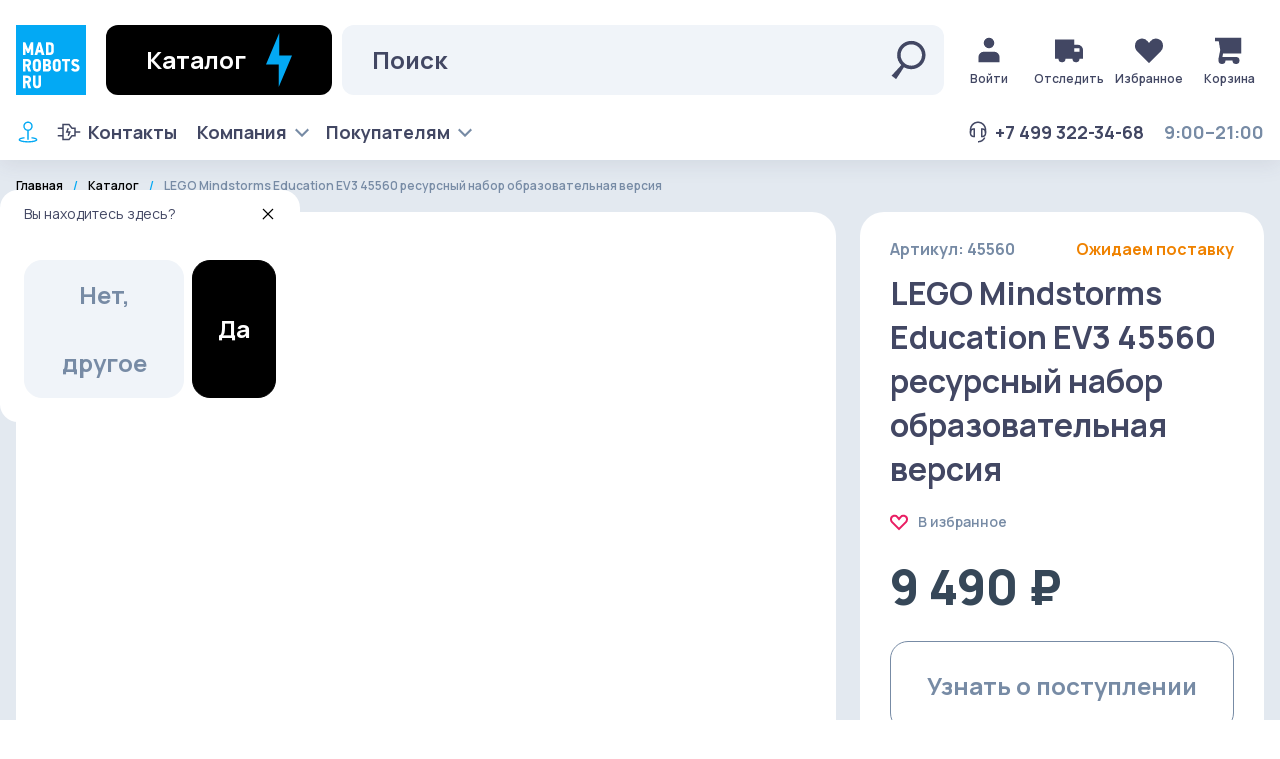

--- FILE ---
content_type: text/html; charset=utf-8
request_url: https://madrobots.ru/p/lego-mindstorms-education-ev3-45560-resursnyy-nabor-obrazovatelnaya-versiya/
body_size: 46183
content:
<!DOCTYPE html>
<html lang="ru">
    <head>
        <meta http-equiv="Content-Type" content="text/html; charset=utf-8" />
        <meta http-equiv="Content-Language" content="ru" />
        <meta name="apple-mobile-web-app-capable" content="yes" />
        <meta http-equiv="X-UA-Compatible" content="IE=edge" />
        <meta name="viewport" content="width=device-width,initial-scale=1.0" />
        <!-- Chrome, Firefox OS and Opera -->
        <meta name="theme-color" content="#03a9f4" />
        <!-- Windows Phone -->
        <meta name="msapplication-navbutton-color" content="#03a9f4" />
        <!-- iOS Safari -->
        <meta name="apple-mobile-web-app-status-bar-style" content="#03a9f4" />
        <meta name="yandex-verification" content="" />
        <meta name="facebook-domain-verification" content="" />
        <meta name="format-detection" content="telephone=no" />
        <!--meta.noindex-->

        <title>Купить LEGO Mindstorms Education EV3 45560 ресурсный набор образовательная версия недорого в интернет-магазине Madrobots.ru.ru</title>
        <meta data-vue-meta="1" data-vmid="og:title" property="og:title" content="Купить LEGO Mindstorms Education EV3 45560 ресурсный набор образовательная версия недорого в интернет-магазине Madrobots.ru.ru"><meta data-vue-meta="1" data-vmid="description" name="description" content="➔LEGO Mindstorms Education EV3 45560 ресурсный набор образовательная версия в интернет магазине гаджетов Madrobots.ru.ru. ✔️ Цены, характеристики, описание и фото - внутри. ☎️ +7 800 755-49-68"><meta data-vue-meta="1" data-vmid="og:description" property="og:description" content="➔LEGO Mindstorms Education EV3 45560 ресурсный набор образовательная версия в интернет магазине гаджетов Madrobots.ru.ru. ✔️ Цены, характеристики, описание и фото - внутри. ☎️ +7 800 755-49-68"><meta data-vue-meta="1" data-vmid="og:type" property="og:type" content="article"><meta data-vue-meta="1" data-vmid="og:url" property="og:url" content="https://madrobots.ru/p/lego-mindstorms-education-ev3-45560-resursnyy-nabor-obrazovatelnaya-versiya"><meta data-vue-meta="1" data-vmid="og:image" property="og:image" content="https://api.madrobots.ru/upload/iblock/8c7/8c71f5630c47a66faed669782f668dde.jpg"><meta data-vue-meta="1" name="twitter:card" content="summary_large_image"><meta data-vue-meta="1" data-vmid="twitter:title" name="twitter:title" content="Купить LEGO Mindstorms Education EV3 45560 ресурсный набор образовательная версия недорого в интернет-магазине Madrobots.ru.ru"><meta data-vue-meta="1" data-vmid="twitter:description" name="twitter:description" content="➔LEGO Mindstorms Education EV3 45560 ресурсный набор образовательная версия в интернет магазине гаджетов Madrobots.ru.ru. ✔️ Цены, характеристики, описание и фото - внутри. ☎️ +7 800 755-49-68"><meta data-vue-meta="1" data-vmid="twitter:image" name="twitter:image" content="https://api.madrobots.ru/upload/iblock/8c7/8c71f5630c47a66faed669782f668dde.jpg"><meta data-vue-meta="1" property="vk:image" content="https://api.madrobots.ru/upload/iblock/8c7/8c71f5630c47a66faed669782f668dde.jpg">
        <link data-vue-meta="1" rel="canonical" href="https://madrobots.ru/p/lego-mindstorms-education-ev3-45560-resursnyy-nabor-obrazovatelnaya-versiya">

        <link rel="image_src" href="/share.jpg?v=23102025" />

        
        <!-- Google Tag Manager -->
        <script>(function(w,d,s,l,i){w[l]=w[l]||[];w[l].push({'gtm.start':
        new Date().getTime(),event:'gtm.js'});var f=d.getElementsByTagName(s)[0],
        j=d.createElement(s),dl=l!='dataLayer'?'&l='+l:'';j.async=true;j.src=
        'https://www.googletagmanager.com/gtm.js?id='+i+dl;f.parentNode.insertBefore(j,f);
        })(window,document,'script','dataLayer','GTM-M3GWG6');</script>
        <!-- End Google Tag Manager -->
    

        <!-- Favicons -->

        <link rel="apple-touch-icon" sizes="180x180" href="/favicons/apple-touch-icon.png?v=100825" />
        <link rel="icon" type="image/png" sizes="32x32" href="/favicons/favicon-32x32.png?v=100825" />
        <link rel="icon" type="image/png" sizes="16x16" href="/favicons/favicon-16x16.png?v=100825" />
        <link rel="manifest" href="/favicons/site.webmanifest" />

        <meta name="msapplication-TileColor" content="#03a9f4" />

        <!-- Fonts -->

        
        <style>
            @font-face {
                font-family: 'Manrope';
                src: local("Manrope"), url('/fonts/Manrope-ExtraLight.woff2') format('woff2'),
                    url('/fonts/Manrope-ExtraLight.woff') format('woff');
                font-weight: 200;
                font-style: normal;
                font-display: swap;
            }
            @font-face {
                font-family: 'Manrope';
                src: local("Manrope"), url('/fonts/Manrope-Light.woff2') format('woff2'),
                    url('/fonts/Manrope-Light.woff') format('woff');
                font-weight: 300;
                font-style: normal;
                font-display: swap;
            }
            @font-face {
                font-family: 'Manrope';
                src: local("Manrope"), url('/fonts/Manrope-Regular.woff2') format('woff2'),
                    url('/fonts/Manrope-Regular.woff') format('woff');
                font-weight: 400;
                font-style: normal;
                font-display: swap;
            }
            @font-face {
                font-family: 'Manrope';
                src: local("Manrope"), url('/fonts/Manrope-Medium.woff2') format('woff2'),
                    url('/fonts/Manrope-Medium.woff') format('woff');
                font-weight: 500;
                font-style: normal;
                font-display: swap;
            }
            @font-face {
                font-family: 'Manrope';
                src: local("Manrope"), url('/fonts/Manrope-SemiBold.woff2') format('woff2'),
                    url('/fonts/Manrope-SemiBold.woff') format('woff');
                font-weight: 600;
                font-style: normal;
                font-display: swap;
            }
            @font-face {
                font-family: 'Manrope';
                src: local("Manrope"), url('/fonts/Manrope-Bold.woff2') format('woff2'),
                    url('/fonts/Manrope-Bold.woff') format('woff');
                font-weight: 700;
                font-style: normal;
                font-display: swap;
            }
            @font-face {
                font-family: 'Manrope';
                src: local("Manrope"), url('/fonts/Manrope-ExtraBold.woff2') format('woff2'),
                    url('/fonts/Manrope-ExtraBold.woff') format('woff');
                font-weight: 800;
                font-style: normal;
                font-display: swap;
            }
        </style>
    
    <link rel="preload" href="/modern/js/chunk-vendors.js?v=8f51d49a" as="script"><link rel="preload" href="/modern/js/app.js?v=d770b873" as="script"><link rel="preload" href="/modern/js/Prdc.js?v=30fe7cdb" as="script"><link rel="preload" href="/modern/js/Faq~G~Pay~Prdc.js?v=f57b58e9" as="script"><link rel="prefetch" href="/modern/js/404.js?v=40613105"><link rel="prefetch" href="/modern/js/Abt.js?v=4a4cf5cd"><link rel="prefetch" href="/modern/js/BFrd.js?v=d49217f5"><link rel="prefetch" href="/modern/js/BFrd~Brnds~Ctl~Fvrts~Hm~Prdc~Srch.js?v=36ed9ab3"><link rel="prefetch" href="/modern/js/Brnds.js?v=c1265072"><link rel="prefetch" href="/modern/js/Brnds~Ctl.js?v=393b8751"><link rel="prefetch" href="/modern/js/Chrncls.js?v=87e5fb6a"><link rel="prefetch" href="/modern/js/Cntcts.js?v=1d88795b"><link rel="prefetch" href="/modern/js/Crtfc.js?v=87fa6955"><link rel="prefetch" href="/modern/js/Ctl.js?v=bfd2c1e3"><link rel="prefetch" href="/modern/js/D_Cnf.js?v=537845fe"><link rel="prefetch" href="/modern/js/D_Faq.js?v=3a995498"><link rel="prefetch" href="/modern/js/D_Lty.js?v=847ba693"><link rel="prefetch" href="/modern/js/D_Prs.js?v=6fa38d26"><link rel="prefetch" href="/modern/js/Faq.js?v=871d92bb"><link rel="prefetch" href="/modern/js/Faq~G~Hm~Ordr~Pay~Prdc.js?v=453b2c8b"><link rel="prefetch" href="/modern/js/Fvrts.js?v=589becef"><link rel="prefetch" href="/modern/js/G.js?v=35f3f149"><link rel="prefetch" href="/modern/js/Gft.js?v=3ee027a4"><link rel="prefetch" href="/modern/js/Gft_Lnk.js?v=39e3b2a0"><link rel="prefetch" href="/modern/js/G~Pay~Prdc.js?v=2aaab48e"><link rel="prefetch" href="/modern/js/Hm.js?v=e189b5d2"><link rel="prefetch" href="/modern/js/LK.js?v=366803ba"><link rel="prefetch" href="/modern/js/LK_A.js?v=d0ccb1b2"><link rel="prefetch" href="/modern/js/LK_B.js?v=a10de394"><link rel="prefetch" href="/modern/js/LK_D.js?v=0aa0d670"><link rel="prefetch" href="/modern/js/LK_Da.js?v=65c63f5f"><link rel="prefetch" href="/modern/js/LK_M.js?v=e929bb1a"><link rel="prefetch" href="/modern/js/LK_O.js?v=74de114e"><link rel="prefetch" href="/modern/js/LK_S.js?v=7164e013"><link rel="prefetch" href="/modern/js/M_Ad.js?v=baf7ad27"><link rel="prefetch" href="/modern/js/M_Al.js?v=3f461837"><link rel="prefetch" href="/modern/js/M_C.js?v=78945d91"><link rel="prefetch" href="/modern/js/M_C_E.js?v=ba0aee4f"><link rel="prefetch" href="/modern/js/M_F.js?v=b6f11736"><link rel="prefetch" href="/modern/js/M_F_F.js?v=9ab938a8"><link rel="prefetch" href="/modern/js/M_N_Y.js?v=7986bb33"><link rel="prefetch" href="/modern/js/M_O_C.js?v=ba85ee94"><link rel="prefetch" href="/modern/js/M_P_A.js?v=cdb1711a"><link rel="prefetch" href="/modern/js/M_P_O.js?v=df2b10ac"><link rel="prefetch" href="/modern/js/M_S_C.js?v=8efdbf9e"><link rel="prefetch" href="/modern/js/M_S_O.js?v=ece76539"><link rel="prefetch" href="/modern/js/M_S_O~Stts.js?v=edc7d03e"><link rel="prefetch" href="/modern/js/M_V.js?v=de8e8be6"><link rel="prefetch" href="/modern/js/Mdcns.js?v=309cf2d8"><link rel="prefetch" href="/modern/js/O_Pmnt.js?v=7e1d58b9"><link rel="prefetch" href="/modern/js/Ordr.js?v=aa500989"><link rel="prefetch" href="/modern/js/Pay.js?v=6696f805"><link rel="prefetch" href="/modern/js/Prmcd.js?v=92daa151"><link rel="prefetch" href="/modern/js/Srch.js?v=009028f8"><link rel="prefetch" href="/modern/js/Stts.js?v=42a05a33"><link rel="prefetch" href="/modern/js/biv_c.js?v=00cc8ca8"><link rel="prefetch" href="/modern/js/ch_c.js?v=11a1cacb"><link rel="prefetch" href="/modern/js/hal_c.js?v=3fe01a0b"><link rel="prefetch" href="/modern/js/ig_c.js?v=85e0d501"><link rel="prefetch" href="/modern/js/iv_c.js?v=170bf472"><link rel="prefetch" href="/modern/js/led_c.js?v=c6465425"><link rel="prefetch" href="/modern/js/m_c.js?v=1c8a0097"><link rel="prefetch" href="/modern/js/mad-eol.js?v=fce5f947"><link rel="prefetch" href="/modern/js/mar_c.js?v=8b768d2d"><link rel="prefetch" href="/modern/js/nan_c.js?v=7e42c9d1"><link rel="prefetch" href="/modern/js/pet_c.js?v=341b8a8b"><link rel="prefetch" href="/modern/js/pic_c.js?v=0f4dfdd0"><link rel="prefetch" href="/modern/js/ugr_c.js?v=176d8f5d"><link rel="prefetch" href="/modern/js/xd_c.js?v=fc7e74ca"><link rel="prefetch" href="/modern/js/zav_c.js?v=31e47474"><style data-vue-ssr-id="2e8554f4:0 56704c29:0 678e679c:0 09c4ce88:0 5dee49c3:0 507362a4:0 9aaeb00a:0 0ad84c08:0 69991c0d:0 66f3941d:0 de6ad28e:0 5560925f:0 39a75145:0 0583e89f:0 49ccb3ae:0 42211723:0 2b3f0a16:0 c3ad2dc6:0 af395686:0 2509fcde:0 9f8628f8:0 68b7b4da:0 147b024f:0 59480e0d:0 fa121532:0 77756a64:0 53472c0e:0 4df26246:0 35167092:0 666e4dd0:0 d2ba4c0e:0 08ddda94:0 525c6f47:0 782a0124:0 48144b2e:0 7917901a:0 044e807d:0 ddfa5bc6:0 4dd22271:0 7ed194e4:0 6d564e78:0 3c080cdd:0 10c0bc38:0 1ddf0304:0 d09823b8:0 41c24de4:0 6e5f5565:0 77b5fbbd:0 36bb34c5:0 518d025a:0 6a0a3a70:0 7bdc97fa:0 396dc5b7:0 18c92769:0 17f8dfb3:0 5ff3dde6:0 b2c9629a:0 48f687f0:0 2626a58a:0">*,:after,:before{box-sizing:border-box}body{min-height:100vh;text-rendering:optimizeSpeed}a:not([class]){text-decoration-skip-ink:auto}img{max-width:100%;display:block}article>*+*{margin-top:1em}@media(prefers-reduced-motion:reduce){*{animation-duration:.01ms!important;animation-iteration-count:1!important;transition-duration:.01ms!important;scroll-behavior:auto!important}}/*! normalize.css v8.0.1 | MIT License | github.com/necolas/normalize.css */html{line-height:1.15;-webkit-text-size-adjust:100%}main{display:block}hr{box-sizing:content-box;height:0;overflow:visible}pre{font-family:monospace,monospace;font-size:1em}a{background-color:transparent}abbr[title]{border-bottom:none;text-decoration:underline;text-decoration:underline dotted}b,strong{font-weight:bolder}code,kbd,samp{font-family:monospace,monospace;font-size:1em}small{font-size:80%}sub,sup{font-size:75%;line-height:0;position:relative;vertical-align:baseline}sub{bottom:-.25em}sup{top:-.5em}img{border-style:none}button,input,optgroup,select,textarea{font-family:inherit;font-size:100%;line-height:1.15;margin:0}button,input{overflow:visible}button,select{text-transform:none}[type=button],[type=reset],[type=submit],button{-webkit-appearance:button}[type=button]::-moz-focus-inner,[type=reset]::-moz-focus-inner,[type=submit]::-moz-focus-inner,button::-moz-focus-inner{border-style:none;padding:0}[type=button]:-moz-focusring,[type=reset]:-moz-focusring,[type=submit]:-moz-focusring,button:-moz-focusring{outline:1px dotted ButtonText}fieldset{padding:.35em .75em .625em}legend{box-sizing:border-box;color:inherit;display:table;max-width:100%;padding:0;white-space:normal}progress{vertical-align:baseline}textarea{overflow:auto}[type=checkbox],[type=radio]{box-sizing:border-box;padding:0}[type=number]::-webkit-inner-spin-button,[type=number]::-webkit-outer-spin-button{height:auto}[type=search]{-webkit-appearance:textfield;outline-offset:-2px}[type=search]::-webkit-search-decoration{-webkit-appearance:none}::-webkit-file-upload-button{-webkit-appearance:button;font:inherit}details{display:block}summary{display:list-item}[hidden],template{display:none}ol,ul{padding:0;list-style:none}blockquote,body,dd,dl,figcaption,figure,h1,h2,h3,h4,li,ol,p,ul{margin:0}
@font-face{font-family:swiper-icons;src:url("data:application/font-woff;charset=utf-8;base64, [base64]//wADZ2x5ZgAAAywAAADMAAAD2MHtryVoZWFkAAABbAAAADAAAAA2E2+eoWhoZWEAAAGcAAAAHwAAACQC9gDzaG10eAAAAigAAAAZAAAArgJkABFsb2NhAAAC0AAAAFoAAABaFQAUGG1heHAAAAG8AAAAHwAAACAAcABAbmFtZQAAA/gAAAE5AAACXvFdBwlwb3N0AAAFNAAAAGIAAACE5s74hXjaY2BkYGAAYpf5Hu/j+W2+MnAzMYDAzaX6QjD6/4//Bxj5GA8AuRwMYGkAPywL13jaY2BkYGA88P8Agx4j+/8fQDYfA1AEBWgDAIB2BOoAeNpjYGRgYNBh4GdgYgABEMnIABJzYNADCQAACWgAsQB42mNgYfzCOIGBlYGB0YcxjYGBwR1Kf2WQZGhhYGBiYGVmgAFGBiQQkOaawtDAoMBQxXjg/wEGPcYDDA4wNUA2CCgwsAAAO4EL6gAAeNpj2M0gyAACqxgGNWBkZ2D4/wMA+xkDdgAAAHjaY2BgYGaAYBkGRgYQiAHyGMF8FgYHIM3DwMHABGQrMOgyWDLEM1T9/w8UBfEMgLzE////P/5//f/V/xv+r4eaAAeMbAxwIUYmIMHEgKYAYjUcsDAwsLKxc3BycfPw8jEQA/[base64]/uznmfPFBNODM2K7MTQ45YEAZqGP81AmGGcF3iPqOop0r1SPTaTbVkfUe4HXj97wYE+yNwWYxwWu4v1ugWHgo3S1XdZEVqWM7ET0cfnLGxWfkgR42o2PvWrDMBSFj/IHLaF0zKjRgdiVMwScNRAoWUoH78Y2icB/yIY09An6AH2Bdu/UB+yxopYshQiEvnvu0dURgDt8QeC8PDw7Fpji3fEA4z/PEJ6YOB5hKh4dj3EvXhxPqH/SKUY3rJ7srZ4FZnh1PMAtPhwP6fl2PMJMPDgeQ4rY8YT6Gzao0eAEA409DuggmTnFnOcSCiEiLMgxCiTI6Cq5DZUd3Qmp10vO0LaLTd2cjN4fOumlc7lUYbSQcZFkutRG7g6JKZKy0RmdLY680CDnEJ+UMkpFFe1RN7nxdVpXrC4aTtnaurOnYercZg2YVmLN/d/gczfEimrE/fs/bOuq29Zmn8tloORaXgZgGa78yO9/cnXm2BpaGvq25Dv9S4E9+5SIc9PqupJKhYFSSl47+Qcr1mYNAAAAeNptw0cKwkAAAMDZJA8Q7OUJvkLsPfZ6zFVERPy8qHh2YER+3i/BP83vIBLLySsoKimrqKqpa2hp6+jq6RsYGhmbmJqZSy0sraxtbO3sHRydnEMU4uR6yx7JJXveP7WrDycAAAAAAAH//wACeNpjYGRgYOABYhkgZgJCZgZNBkYGLQZtIJsFLMYAAAw3ALgAeNolizEKgDAQBCchRbC2sFER0YD6qVQiBCv/H9ezGI6Z5XBAw8CBK/m5iQQVauVbXLnOrMZv2oLdKFa8Pjuru2hJzGabmOSLzNMzvutpB3N42mNgZGBg4GKQYzBhYMxJLMlj4GBgAYow/P/PAJJhLM6sSoWKfWCAAwDAjgbRAAB42mNgYGBkAIIbCZo5IPrmUn0hGA0AO8EFTQAA") format("woff");font-weight:400;font-style:normal}:root{--1b1tr43:#007aff}.swiper-container{margin-left:auto;margin-right:auto;position:relative;overflow:hidden;list-style:none;padding:0;z-index:1}.swiper-container-vertical>.swiper-wrapper{flex-direction:column}.swiper-wrapper{position:relative;width:100%;height:100%;z-index:1;display:flex;transition-property:transform;box-sizing:content-box}.swiper-container-android .swiper-slide,.swiper-wrapper{transform:translateZ(0)}.swiper-container-multirow>.swiper-wrapper{flex-wrap:wrap}.swiper-container-multirow-column>.swiper-wrapper{flex-wrap:wrap;flex-direction:column}.swiper-container-free-mode>.swiper-wrapper{transition-timing-function:ease-out;margin:0 auto}.swiper-container-pointer-events{touch-action:pan-y}.swiper-container-pointer-events.swiper-container-vertical{touch-action:pan-x}.swiper-slide{flex-shrink:0;width:100%;height:100%;position:relative;transition-property:transform}.swiper-slide-invisible-blank{visibility:hidden}.swiper-container-autoheight,.swiper-container-autoheight .swiper-slide{height:auto}.swiper-container-autoheight .swiper-wrapper{align-items:flex-start;transition-property:transform,height}:root{--1fx0q4g:44px}.swiper-button-next,.swiper-button-prev{position:absolute;top:50%;width:calc(var(--1fx0q4g)/44*27);height:var(--1fx0q4g);margin-top:calc(0px - var(--1fx0q4g)/2);z-index:10;cursor:pointer;display:flex;align-items:center;justify-content:center;color:var(--12i102g,var(--1b1tr43))}.swiper-button-next.swiper-button-disabled,.swiper-button-prev.swiper-button-disabled{opacity:.35;cursor:auto;pointer-events:none}.swiper-button-next:after,.swiper-button-prev:after{font-family:swiper-icons;font-size:var(--1fx0q4g);text-transform:none!important;letter-spacing:0;text-transform:none;font-variant:normal;line-height:1}.swiper-button-prev,.swiper-container-rtl .swiper-button-next{left:10px;right:auto}.swiper-button-prev:after,.swiper-container-rtl .swiper-button-next:after{content:"prev"}.swiper-button-next,.swiper-container-rtl .swiper-button-prev{right:10px;left:auto}.swiper-button-next:after,.swiper-container-rtl .swiper-button-prev:after{content:"next"}.swiper-button-next.swiper-button-white,.swiper-button-prev.swiper-button-white{--12i102g:#fff}.swiper-button-next.swiper-button-black,.swiper-button-prev.swiper-button-black{--12i102g:#000}.swiper-button-lock{display:none}.swiper-pagination{position:absolute;text-align:center;transition:opacity .3s;transform:translateZ(0);z-index:10}.swiper-pagination.swiper-pagination-hidden{opacity:0}.swiper-container-horizontal>.swiper-pagination-bullets,.swiper-pagination-custom,.swiper-pagination-fraction{bottom:10px;left:0;width:100%}.swiper-pagination-bullets-dynamic{overflow:hidden;font-size:0}.swiper-pagination-bullets-dynamic .swiper-pagination-bullet{transform:scale(.33);position:relative}.swiper-pagination-bullets-dynamic .swiper-pagination-bullet-active,.swiper-pagination-bullets-dynamic .swiper-pagination-bullet-active-main{transform:scale(1)}.swiper-pagination-bullets-dynamic .swiper-pagination-bullet-active-prev{transform:scale(.66)}.swiper-pagination-bullets-dynamic .swiper-pagination-bullet-active-prev-prev{transform:scale(.33)}.swiper-pagination-bullets-dynamic .swiper-pagination-bullet-active-next{transform:scale(.66)}.swiper-pagination-bullets-dynamic .swiper-pagination-bullet-active-next-next{transform:scale(.33)}.swiper-pagination-bullet{width:8px;height:8px;display:inline-block;border-radius:50%;background:#000;opacity:.2}button.swiper-pagination-bullet{border:none;margin:0;padding:0;box-shadow:none;-webkit-appearance:none;appearance:none}.swiper-pagination-clickable .swiper-pagination-bullet{cursor:pointer}.swiper-pagination-bullet-active{opacity:1;background:var(--1eff5we,var(--1b1tr43))}.swiper-container-vertical>.swiper-pagination-bullets{right:10px;top:50%;transform:translate3d(0,-50%,0)}.swiper-container-vertical>.swiper-pagination-bullets .swiper-pagination-bullet{margin:6px 0;display:block}.swiper-container-vertical>.swiper-pagination-bullets.swiper-pagination-bullets-dynamic{top:50%;transform:translateY(-50%);width:8px}.swiper-container-vertical>.swiper-pagination-bullets.swiper-pagination-bullets-dynamic .swiper-pagination-bullet{display:inline-block;transition:transform .2s,top .2s}.swiper-container-horizontal>.swiper-pagination-bullets .swiper-pagination-bullet{margin:0 4px}.swiper-container-horizontal>.swiper-pagination-bullets.swiper-pagination-bullets-dynamic{left:50%;transform:translateX(-50%);white-space:nowrap}.swiper-container-horizontal>.swiper-pagination-bullets.swiper-pagination-bullets-dynamic .swiper-pagination-bullet{transition:transform .2s,left .2s}.swiper-container-horizontal.swiper-container-rtl>.swiper-pagination-bullets-dynamic .swiper-pagination-bullet{transition:transform .2s,right .2s}.swiper-pagination-progressbar{background:rgba(0,0,0,.25);position:absolute}.swiper-pagination-progressbar .swiper-pagination-progressbar-fill{background:var(--1eff5we,var(--1b1tr43));position:absolute;left:0;top:0;width:100%;height:100%;transform:scale(0);transform-origin:left top}.swiper-container-rtl .swiper-pagination-progressbar .swiper-pagination-progressbar-fill{transform-origin:right top}.swiper-container-horizontal>.swiper-pagination-progressbar,.swiper-container-vertical>.swiper-pagination-progressbar.swiper-pagination-progressbar-opposite{width:100%;height:4px;left:0;top:0}.swiper-container-horizontal>.swiper-pagination-progressbar.swiper-pagination-progressbar-opposite,.swiper-container-vertical>.swiper-pagination-progressbar{width:4px;height:100%;left:0;top:0}.swiper-pagination-white{--1eff5we:#fff}.swiper-pagination-black{--1eff5we:#000}.swiper-pagination-lock{display:none}.swiper-scrollbar{border-radius:10px;position:relative;-ms-touch-action:none;background:rgba(0,0,0,.1)}.swiper-container-horizontal>.swiper-scrollbar{position:absolute;left:1%;bottom:3px;z-index:50;height:5px;width:98%}.swiper-container-vertical>.swiper-scrollbar{position:absolute;right:3px;top:1%;z-index:50;width:5px;height:98%}.swiper-scrollbar-drag{height:100%;width:100%;position:relative;background:rgba(0,0,0,.5);border-radius:10px;left:0;top:0}.swiper-scrollbar-cursor-drag{cursor:move}.swiper-scrollbar-lock{display:none}.swiper-container-fade.swiper-container-free-mode .swiper-slide{transition-timing-function:ease-out}.swiper-container-fade .swiper-slide{pointer-events:none;transition-property:opacity}.swiper-container-fade .swiper-slide .swiper-slide{pointer-events:none}.swiper-container-fade .swiper-slide-active,.swiper-container-fade .swiper-slide-active .swiper-slide-active{pointer-events:auto}
#usedesk-messenger{z-index:10!important}input{-webkit-appearance:none;-moz-appearance:none;appearance:none;outline:none}input::-webkit-inner-spin-button,input::-webkit-outer-spin-button{-webkit-appearance:none;margin:0}input[type=number]{-moz-appearance:textfield}body,html{font-family:var(--heh587);font-size:16px;color:var(--z2kad5);min-width:320px;-webkit-font-smoothing:antialiased}body.modal-is-open{overflow:hidden;touch-action:none}a{text-decoration:none}@media only screen and (min-width:992px){a:focus-visible{outline:2px solid Highlight;outline:5px auto -webkit-focus-ring-color;outline-offset:2px}}button{border:none;padding:0;cursor:pointer;background-color:transparent;outline:none}p{margin:0}input:not([type=checkbox]):not([type=radio]),select,textarea{-webkit-appearance:none;-moz-appearance:none;appearance:none}.l-container{max-width:1292px;width:100%;padding:0 16px;margin:0 auto;overflow:hidden}@media only screen and (min-width:639px){.l-container{overflow:visible}}.l-container--lookbook-sm{max-width:1440px;padding:0}.l-container--lookbook-lg{max-width:1920px;padding:0}.outline:focus{outline:none}@media only screen and (min-width:992px){.outline:focus-visible{outline:2px solid Highlight;outline:5px auto -webkit-focus-ring-color;outline-offset:2px}}[tabindex="-1"]{outline:none}.visually-hidden{position:absolute;width:1px;height:1px;margin:-1px;overflow:hidden;opacity:0}.fix-scroll-block{position:fixed}.stop-scroll-block{position:relative}.fix-mobile-header{position:fixed!important;top:0!important}@media screen and (max-width:991px){.mobile-hidden{display:none!important}}@media only screen and (min-width:992px){.desktop-hidden{display:none!important}}html.is-locked{height:calc(var(--vh, 1vh)*100 - 1px);overflow:hidden;box-sizing:border-box}:root{--16du1rt:0.3s;--gzb6vl:0.5s}@keyframes grow-shrink{30%{transform:scale(1.4)}65%{transform:scale(.8)}to{transform:scale(1)}}@keyframes shimmer{to{transform:translateX(100%)}}.fade-enter-active,.fade-leave-active{transition:opacity var(--16du1rt)}.fade-enter,.fade-leave-to{opacity:0}.slide-enter-active{transition-duration:.3s;transition-timing-function:ease-in}.slide-leave-active{transition-duration:.3s;transition-timing-function:cubic-bezier(0,1,.5,1)}.slide-enter-to,.slide-leave{max-height:999px;overflow:hidden}.slide-enter,.slide-leave-to{overflow:hidden;max-height:0}.slide-down-enter-active,.slide-down-leave-active{will-change:height,opacity;transition:height var(--gzb6vl) ease,opacity var(--gzb6vl) ease;overflow:hidden}.slide-down-enter,.slide-down-leave-to{height:0!important;opacity:0}:root{--1c1a6q1:18px;--vncwvk:14px;--76dono:1px;--1k2cu16:6px;--1hum3am:12px;--1o12baq:#182028;--1sd1ob6:6px;--z91fkq:-6px;--15yo6ai:var(--z4vp26);--1qxp7if:10px;--1n1ldeh:1px;--bpw71r:14px 20px;--3lsj4b:16px;--1swmd8x:20px;--12u76ge:400;--9beowj:#303030;--1mqhmob:var(--mfd5la);--1mtckvh:#a3a7b6;--1fl5cn4:transparent;--t2fltb:24px;--ox5awh:24px;--am7wdg:24px;--1j0ned4:inherit;--17mfxfw:initial;--1gyiypu:normal;--4gkn0l:500px;--fvzeor:0;--bval8y:25px;--1vli1g5:var(--heh587);--co857n:22px;--yy6lk6:600;--yyc56v:16px;--1p34rfn:400;--2yod4u:#555670;--1h450h2:var(--11mivz);--l3lxq9:25px;--13hujnh:16px;--6k8a2n:transparent;--1p4317k:8px 14px}@media only screen and (min-width:992px){:root{--bval8y:35px 42px}}:root{--nppp4x:var(--hxrk7);--gfylrb:var(--agnz4l);--1etcqa5:var(--n2t8l3);--19ka8xb:var(--heh587);--1h3vbo9:14px;--z8f8u4:400;--ngmr3c:initial;--o1xado:var(--4lb15h);--146747:var(--152dxpz);--1xsd20h:600;--ybb0dd:var(--1h79dlb);--xbddmr:var(--4lb15h);--1ekoii9:400;--efbzd9:400;--y6jl0q:var(--1h79dlb);--vsz3yv:400;--1h2y9li:var(--vuqcwy);--1q04nu9:var(--5tbz9c);--1eohhj8:bold;--15b0h9d:linear-gradient(hsla(0,0%,100%,0),#fff);--gdj2zm:0;--9dgv0u:nowrap;--1ld5912:transparent;--1wo1ybq:transparent;--p4hcjh:2px;--pt8udi:2px;--1ek1u3d:var(--heh587);--hi659r:26px;--150xpx1:40px;--1ldwmou:initial;--88dim8:28px;--rxd9lc:8px}@media only screen and (min-width:992px){:root{--hi659r:36px;--150xpx1:40px;--rxd9lc:12px;--17j4xsq:16px;--88dim8:34px}}:root{--heh587:"Roboto",sans-serif;--11mivz:#af0;--1y4xtlc:#303030;--z03ht2:#3ba546;--z4vp26:#f50067;--5tbz9c:#ff603b;--info:#0086ff;--hapsol:#307cdb;--dlimkl:#000;--ud3x9j:#454f5b;--1uzdt74:#637381;--1h79dlb:#303030;--1dhkrnk:#303030;--mqc723:#417abd;--hxrk7:#307cdb;--mfd5la:#f50067;--wenjil:8px;--aaa44v:16px;--13d0htc:32px;--133e6d4:50px;--1loja20:#d6e0ea;--1q0yiyi:#fff;--1beb44c:#182028;--1w21lul:20px;--1gksvmx:0;--3pwt1o:#dddbdd;--18ywx9c:10px;--1fwg1rn:7px;--n2sfbp:16px;--4vyiun:22px;--1xolur8:14px;--5bdj9x:none;--163w2nc:0;--hewxwd:15px;--1634e8x:bold;--1qaf24c:500;--1t1fwu2:16px 0;--2ghzrc:var(--hxrk7);--t1qg32:16px;--kke0ms:20px;--43lwwb:700;--1jepj7m:#00a6ed;--q560k:400;--7wnu8j:230px;--zc6wzd:transparent}@media only screen and (min-width:992px){:root{--t1qg32:22px;--kke0ms:30px}}:root{--1xf2t0r:18px;--18izt11:18px;--1e5r132:18px;--1ezh9h8:18px;--t2fltb:68px;--ox5awh:68px;--am7wdg:68px;--smg3qo:700;--e0fktz:1px;--u28ezt:14px;--uv32wn:14px;--djd80v:0 10px;--ux92fc:0 10px;--1b2n65m:0 10px;--dj7rl0:15px;--1qt88jz:15px;--154jvqo:14px;--gh0dih:14px;--1bruhzt:#000;--1dgxgkg:var(--7k9zs9);--p5wu6i:var(--7k9zs9);--iiwr0v:var(--z03ht2);--1k7s15w:var(--z03ht2);--l2pjgy:#000;--u3fv8r:var(--7k9zs9);--1fed8g1:var(--7k9zs9);--10z211m:#fff;--1i0pmmr:#fff;--jxzgft:#fff;--147867y:#fff;--t9r56i:var(--8q4aay);--ture4j:var(--11mivz);--7q32i1:var(--11mivz);--1252tgs:var(--11mivz);--1i33kef:var(--11mivz);--1vzlu7l:var(--8q4aay);--1dq0ydk:var(--11mivz);--1b1z19e:var(--11mivz);--1x1s05l:var(--1h79dlb);--1y2dbyo:#fff;--1u52396:#fff;--utznst:#e3e9f0;--mxrhp7:#fff;--sppsd7:#fff;--uesqxu:#fff;--f3uzrc:#fff;--11l1gnh:#fff;--ihbk12:#fff;--itw7f4:#fff;--rumj6x:#fff;--e3f2o3:#fff;--pioua0:var(--z2kad5);--16kcfv5:var(--z2kad5);--ywkdq3:var(--z2kad5);--1klnwcc:#e3e9f0;--v7u26y:#e3e9f0;--1fj709p:var(--11mivz);--1h89yuc:#f0f4f9;--sx9cge:#f0f4f9;--erk8qz:#f0f4f9;--1ggfiw0:#f0f4f9;--1mhlu1i:#fff;--1vic5tb:#f0f4f9;--hs5h1h:#f0f4f9;--1f175ji:var(--1h79dlb);--1w2ur4n:var(--1h79dlb);--y04kxp:var(--1h79dlb)}@media screen and (min-width:992px){:root{--1xf2t0r:24px;--18izt11:24px;--1e5r132:24px;--1ezh9h8:24px;--ox5awh:68px;--t2fltb:78px;--am7wdg:88px;--u28ezt:18px;--uv32wn:18px;--dj7rl0:20px;--1qt88jz:20px;--154jvqo:18px;--gh0dih:18px;--sppsd7:#f0f4f9;--uesqxu:var(--11mivz);--f3uzrc:var(--11mivz);--11l1gnh:var(--11mivz);--ihbk12:var(--11mivz);--itw7f4:#f0f4f9;--rumj6x:var(--11mivz);--e3f2o3:var(--11mivz);--pioua0:var(--z2kad5);--16kcfv5:#fff;--ywkdq3:#fff;--1klnwcc:var(--11mivz);--v7u26y:#fff}}:root{--bpw71r:21px 20px;--9beowj:#000;--3lsj4b:18px;--1swmd8x:24px;--1mtckvh:var(--1h79dlb);--1fl5cn4:#f0f4f9;--1qxp7if:14px;--63p6pu:#f0f4f9;--wlqo6c:#f0f4f9;--rkp1ou:#f0f4f9;--1n1ldeh:2px;--19ijptm:#fff;--1j7kbjs:#fff;--95ltwe:#fff;--h7901g:#fff;--18ywx9c:20px;--1lwy7qv:var(--18ywx9c);--n2sfbp:12px;--4vyiun:14px;--1xolur8:12px}@media screen and (min-width:992px){:root{--18ywx9c:25px;--1lwy7qv:var(--18ywx9c);--n2sfbp:16px;--4vyiun:22px;--1xolur8:14px}}:root{--fvzeor:var(--13d0htc);--2yod4u:var(--1h79dlb);--1p34rfn:500;--70c87r:var(--7k9zs9);--1h450h2:var(--7k9zs9);--13hujnh:20px;--1n90qq4:var(--z2kad5);--1w03tpt:500;--1esyzbp:var(--7k9zs9);--1p5nzh3:#f0f4f9;--1igwpu5:var(--7k9zs9);--1ul2o9d:25px;--13i3hbf:#f0f4f9;--15ty9t8:var(--aaa44v);--5bdj9x:#e3e9f0;--1rasvt5:var(--z2kad5);--f290rr:var(--heh587);--5nb6d0:600;--lfq6p:16px;--1fzx10t:16px;--1rn8058:#424763;--ll6qwg:#424763;--1b8h40f:#e3e9f0;--irru59:27px;--2uqnga:15px}@media screen and (min-width:992px){:root{--lfq6p:18px;--1fzx10t:18px;--15ty9t8:var(--13d0htc);--irru59:40px;--2uqnga:22px}}:root{--1beb44c:#424763;--ysn6aa:#f2f6fb;--hutudx:#adbdd2;--a8uja6:var(--7k9zs9);--1ita92:var(--11mivz);--12009q8:var(--11mivz);--12dg2wa:var(--11mivz);--58qfe6:var(--11mivz);--fbmjk8:var(--11mivz);--tq1izm:var(--11mivz);--1mljte4:var(--13i3hbf);--r9faca:var(--15ty9t8);--1jq8dxq:none;--ruekxq:var(--1loja20);--n4ujus:none;--26olon:#e3e9f0;--lwipoy:#f0f4f9;--1r8yyu3:#000;--1d0x4ue:var(--7k9zs9);--1i84mgc:#fff;--1wxav6t:18px;--61dyws:var(--z2kad5);--12sg95e:24px;--1xdddm1:var(--1h79dlb);--11au6of:var(--z2kad5);--tljbc5:var(--z2kad5);--1tulofl:18px;--q560k:700;--4h2r7m:transparent;--48whnr:50%;--btnast:var(--4lb15h)}@media only screen and (min-width:992px){:root{--12sg95e:60px;--1tulofl:24px;--4h2r7m:#fff}}:root{--1c1a6q1:24px;--vncwvk:22px;--14drtsj:2px;--76dono:2px;--1k2cu16:10px;--1hum3am:20px;--1o12baq:var(--11mivz);--1sd1ob6:10px;--z91fkq:-10px;--1aewyd3:var(--z2kad5);--hi659r:30px;--150xpx1:36px;--fn4c5m:800;--xk1w76:var(--z2kad5);--17j4xsq:14px;--jh7jq7:500;--88dim8:22px}@media only screen and (min-width:992px){:root{--hi659r:48px;--150xpx1:60px;--17j4xsq:16px;--88dim8:28px}}@media only screen and (min-width:1365px){:root{--hi659r:60px;--150xpx1:72px}}:root{--19vprtf:var(--1dhkrnk);--754uht:var(--1loja20);--19bfp0c:var(--11mivz);--9mlgih:15px;--pt8udi:1px;--nppp4x:var(--7k9zs9);--gfylrb:var(--7k9zs9);--1etcqa5:var(--7k9zs9);--z8f8u4:700;--3skdkk:14px;--o1xado:var(--11mivz);--146747:#1c1c28;--1xsd20h:700;--ybb0dd:#1c1c28;--jtjnto:var(--7k9zs9);--10awg6y:var(--7k9zs9);--fcpf76:none;--1f0bpgs:0 0 24px 24px;--1tuc9iw:none;--1tn75i:24px 16px 16px;--t1qg32:18px;--kke0ms:24px;--2ukf44:var(--z2kad5);--1ahmevw:12px;--15otgm1:700;--1018wzx:uppercase;--1wsip55:var(--1h79dlb);--1isqcup:12px;--dnioms:700;--9zrguy:var(--8q4aay);--bszioc:15px}@media screen and (min-width:992px){:root{--1f0bpgs:24px;--1tn75i:24px;--t1qg32:32px;--kke0ms:44px;--1ahmevw:22px;--1isqcup:14px}}:root{--1x91vyi:bold;--2bxuoz:#ffd43b;--881fv:#e2e2e2;--fbsmv:16px;--82kyoy:18px;--12m1vek:0 5px 15px rgba(95,113,141,0.15);--gtckza:none;--1x2a84w:var(--1loja20);--1qssysq:#8896a4;--1jhcrt8:#e91e63;--zc6wzd:#e3e9f0;--heh587:"Manrope",sans-serif;--mqc723:#1178d8;--7k9zs9:#03a9f4;--11mivz:#778ba5;--hapsol:var(--7k9zs9);--hxrk7:var(--7k9zs9);--z2kad5:#424763;--1h79dlb:var(--11mivz);--1dhkrnk:#2e2e2e;--e4ezd0:var(--7k9zs9);--8q4aay:#f0f4f9;--aaa44v:20px;--13d0htc:25px;--133e6d4:100px;--1loja20:#e3e9f0;--z4vp26:#fa0f0c;--mfd5la:#fa0f0c;--z03ht2:#4db45f;--1gksvmx:10px;--3pwt1o:#f0f4f9;--oc6f5s:12px;--hewxwd:var(--aaa44v);--7wnu8j:320px;--8yjtqg:84px}@media only screen and (min-width:992px){:root{--8yjtqg:160px}}.the-logo{display:block;width:60px;height:60px;background-image:url(/static/madrobots/header/logo.svg);background-size:cover}@media only screen and (min-width:992px){.the-logo{width:70px;height:70px}}@media only screen and (min-width:992px){.confirm-city-modal__inner{top:150px;border-radius:18px}}.select-city{display:flex;align-items:center;flex-shrink:0;padding:12px 0;color:#fff}.select-city .select-city__ico{flex-shrink:0;fill:#fff;transition:fill .3s ease-in}@media only screen and (min-width:992px){.select-city{padding:0;cursor:pointer}.select-city:hover{color:#1c92ff}.select-city:hover .select-city__ico{fill:#1c92ff}}.select-city__title{max-width:236px;min-width:52px;margin-left:1px;font-size:14px;font-weight:600;line-height:24px;white-space:nowrap;text-overflow:ellipsis;overflow:hidden;transition:color .3s ease-in-out}@media only screen and (min-width:992px){.select-city__title{max-width:120px;padding-right:5px}}@media only screen and (min-width:1239px){.select-city__title{max-width:200px}}.select-city__arrow{display:none}.control-item{width:50px;height:50px}@media only screen and (min-width:992px){.control-item{width:70px;height:70px}}svg.control-item__icon{width:24px;height:24px;fill:#adbdd2;transition:fill .2s ease-in,width .2s ease-in,height .2s ease-in}@media only screen and (min-width:992px){svg.control-item__icon{width:28px;height:28px;margin-bottom:20px;fill:#424763}}.control-item__number{position:absolute;top:0;right:12px;color:#e91e63;font-size:12px;font-weight:700;line-height:12px;transform:translateX(100%)}@media only screen and (min-width:992px){.control-item__number{position:static;margin-left:5px;margin-bottom:20px;color:var(--z2kad5);font-size:20px;font-weight:600;line-height:20px;transition:color .2s ease-in;transform:none}}.control-item__name{width:100%;color:var(--z2kad5);font-size:8px;font-weight:600;line-height:1;text-align:center}@media only screen and (min-width:992px){.control-item__name{position:absolute;bottom:10px;font-size:12px;transition:color .2s ease-in}}@media only screen and (min-width:992px){.control-item__dropdown{position:absolute;z-index:10;top:100%;right:0;width:377px;padding-top:10px;opacity:0;visibility:hidden;transform:translateY(-4px);transition:transform .2s ease,opacity .2s ease,visibility .2s ease-in}}@media only screen and (min-width:992px){.pagination{display:inline-block;padding:10px;background:#f0f4f9;border-radius:45px}}#app .l-container{padding:0 10px}@media only screen and (min-width:992px){#app .l-container{padding:0 16px}}.page-title{font-size:30px;font-weight:800;line-height:36px}@media only screen and (min-width:992px){.page-title{font-size:48px;line-height:60px}}@media only screen and (min-width:1365px){.page-title{font-size:60px;line-height:72px}}.page-title__number{display:inline-block;margin-left:5px;color:var(--1h79dlb);font-size:18px;font-weight:700;line-height:24px;vertical-align:top}@media only screen and (min-width:992px){.page-title__number{font-size:24px;line-height:34px}}
.top-banner{position:relative;z-index:2060}.top-banner:hover .top-banner__close{opacity:1}.top-banner__link{display:block;width:100%;padding-bottom:49px;background:50% no-repeat;background-size:contain}@media only screen and (min-width:639px){.top-banner__link{height:56px;padding-bottom:0}}.top-banner__close{position:absolute;top:50%;right:7px;display:flex;justify-content:center;align-items:center;width:36px;height:36px;border-radius:50%;transform:translateY(-50%);transition:opacity .2s ease-in;opacity:.5}.top-banner__close.is-dark{filter:grayscale(1) brightness(0)}.top-banner__close.is-light{filter:brightness(0) invert(100%)}
.confirm-city-modal-wrap{position:relative;z-index:2100;width:100%}.confirm-city-modal{position:fixed;z-index:1005;left:0;bottom:0;display:flex;align-items:flex-end;width:100%}@media only screen and (min-width:992px){.confirm-city-modal{position:absolute;top:40px;left:0;display:block}}.confirm-city-modal__overlay{position:fixed;top:0;bottom:0;width:100%;z-index:1004;background-color:rgba(0,0,0,.7)}@media only screen and (min-width:992px){.confirm-city-modal__overlay{display:none}}.confirm-city-modal__close{position:absolute;top:16px;right:24px}.confirm-city-modal__inner{position:relative;z-index:1005;width:100%;background-color:#fff}@media only screen and (min-width:992px){.confirm-city-modal__inner{width:300px}}.confirm-city-modal__content{padding:16px 24px 24px}@media only screen and (min-width:639px){.confirm-city-modal__content{max-width:360px}}.confirm-city-modal__title{margin-bottom:8px;font-size:14px;font-weight:400;line-height:16px}.confirm-city-modal__city{margin-bottom:12px;font-size:14px;line-height:18px;min-height:18px;font-weight:700}.confirm-city-modal__controls{display:flex}.confirm-city-modal__button{flex-basis:50%;flex-grow:1}.confirm-city-modal__button:first-child{margin-right:8px}@media only screen and (min-width:992px){.confirm-city-modal__button:last-child{max-width:84px}}
.svg-icon{fill:currentColor}.svg-icon--madrobots{width:253px;height:28px}.svg-icon--12{width:12px;height:12px}.svg-icon--16{width:16px;height:16px}.svg-icon--18{width:18px;height:18px}.svg-icon--20{width:20px;height:20px}.svg-icon--24{width:24px;height:24px}.svg-icon--32{width:32px;height:32px}.svg-icon--40{width:40px;height:40px}.svg-icon--48{width:48px;height:48px}.svg-icon--16-24{width:16px;height:24px}.svg-icon--48-24{width:48px;height:24px}.svg-icon--8-16{width:8px;height:16px}.svg-icon--490-530{width:294px;height:318px}@media only screen and (min-width:639px){.svg-icon--490-530{width:490px;height:530px}}.svg-icon--76-86{width:76px;height:86px}
.base-button{position:relative;font-family:var(--1j0ned4);font-size:var(--18izt11);font-weight:var(--smg3qo);line-height:var(--t2fltb);letter-spacing:var(--1gyiypu);text-transform:var(--17mfxfw);border:var(--e0fktz) solid transparent;cursor:pointer;transition:opacity .2s ease-in,color .2s ease-in,border-color .2s ease-in,background-color .2s ease-in,background-position .3s ease-in;display:flex;justify-content:center;align-items:center;border-radius:var(--u28ezt);user-select:none}.base-button__icon{margin-right:4px}.base-button__additional-icon{position:absolute;top:var(--dj7rl0);right:var(--1qt88jz);width:var(--154jvqo);height:var(--gh0dih);transition:fill .2s ease-in}.base-button--v1{border-color:var(--1bruhzt);color:var(--10z211m);background-color:var(--l2pjgy)}.base-button--v1 .base-button__additional-icon{fill:var(--147867y)}.base-button--v1:hover:not(:disabled){border-color:var(--1dgxgkg);color:var(--1i0pmmr);background-color:var(--u3fv8r)}.base-button--v1:active:not(:disabled){border-color:var(--p5wu6i);color:var(--jxzgft);background-color:var(--1fed8g1)}.base-button--v2{border-color:var(--t9r56i);color:var(--1x1s05l);background-color:var(--1vzlu7l)}.base-button--v2 .base-button__additional-icon{fill:var(--utznst)}.base-button--v2:hover:not(:disabled){border-color:var(--ture4j);color:var(--1y2dbyo);background-color:var(--1dq0ydk)}.base-button--v2:hover:not(:disabled) .base-button__additional-icon{fill:var(--mxrhp7)}.base-button--v2:active:not(:disabled){border-color:var(--7q32i1);color:var(--1u52396);background-color:var(--1b1z19e)}.base-button--v3{border-color:var(--sppsd7);color:var(--pioua0);background-color:var(--itw7f4)}.base-button--v3 .base-button__additional-icon{fill:var(--1klnwcc)}.base-button--v3:hover:not(:disabled){border-color:var(--uesqxu);color:var(--16kcfv5);background-color:var(--rumj6x)}.base-button--v3:hover:not(:disabled) .base-button__additional-icon{fill:var(--v7u26y)}.base-button--v3:active:not(:disabled){border-color:var(--f3uzrc);color:var(--ywkdq3);background-color:var(--e3f2o3)}.base-button--v4{border-color:var(--grmsou);color:var(--nj69fz);background:var(--10m7euv);background-size:400% 400%;background-position:calc(var(--e0fktz)*-1)}.base-button--v4:hover:not(:disabled){border-color:var(--1sadv5z);background-position:50% 0}.base-button--v4:active:not(:disabled){background-position:50% 0}.base-button--v5{border-color:var(--1fj709p);color:var(--1f175ji);background-color:var(--1mhlu1i)}.base-button--v5:hover:not(:disabled){border-color:var(--1h89yuc);color:var(--1w2ur4n);background-color:var(--1vic5tb)}.base-button--v5:active:not(:disabled){border-color:var(--sx9cge);color:var(--y04kxp);background-color:var(--hs5h1h)}.base-button--sm{padding:var(--djd80v);font-size:var(--1xf2t0r);line-height:var(--ox5awh);border-radius:var(--uv32wn)}.base-button--md{padding:var(--ux92fc)}.base-button--lg{padding:var(--1b2n65m);font-size:var(--1e5r132);line-height:var(--am7wdg)}.base-button--custom{padding:var(--1011d8y);font-size:var(--10ljww6)}.base-button__icon--single{margin-right:0}.base-button--disabled{opacity:.7;cursor:auto}.base-button--selected.base-button--v1{border-color:var(--iiwr0v)!important;color:var(--1i0pmmr)!important;background-color:var(--iiwr0v)!important}.base-button--selected.base-button--v1:hover:not(:disabled){border-color:var(--1k7s15w)!important;color:var(--1i0pmmr)!important;background-color:var(--1k7s15w)!important}.base-button--selected.base-button--v2{border-color:var(--1252tgs)!important;color:var(--1y2dbyo)!important;background-color:var(--1252tgs)!important}.base-button--selected.base-button--v2:hover:not(:disabled){border-color:var(--1i33kef)!important;color:var(--1y2dbyo)!important;background-color:var(--1i33kef)!important}.base-button--selected.base-button--v3{border-color:var(--11l1gnh)!important;color:var(--16kcfv5)!important;background-color:var(--11l1gnh)!important}.base-button--selected.base-button--v3:hover:not(:disabled){border-color:var(--ihbk12)!important;color:var(--16kcfv5)!important;background-color:var(--ihbk12)!important}.base-button--selected.base-button--v4{color:var(--ojrl92)!important;background:var(--fbllka)}.base-button--selected.base-button--v4:hover{background:var(--h13ha9)}.base-button--selected.base-button--v5{border-color:var(--erk8qz)!important;color:var(--1w2ur4n)!important;background-color:var(--erk8qz)!important}.base-button--selected.base-button--v5:hover:not(:disabled){border-color:var(--1ggfiw0)!important;color:var(--1w2ur4n)!important;background-color:var(--1ggfiw0)!important}.base-button--loading{pointer-events:none}.base-button--loading,.base-button--loading.base-button--selected{color:transparent!important}.base-button--loading svg{fill:transparent}
.global-preloader{position:absolute;top:0;bottom:0;left:0;right:0;z-index:5;display:flex;justify-content:center;align-items:center;width:100%;height:100%;margin:auto}.global-preloader.is-small .global-preloader__box{transform:scale(.75)}.global-preloader__box{display:block;width:40px;height:40px;background:url(/static/madrobots/loader.png) 0 0 no-repeat;background-size:auto 40px;animation:preloader 1s steps(15) infinite}@keyframes preloader{to{background-position:-600px 0}}
.the-header{display:none}@media only screen and (min-width:992px){.the-header{position:sticky;position:-webkit-sticky;top:0;z-index:51;display:block;background-color:#fff;border-bottom:1px solid #fff;box-shadow:0 4px 20px rgba(66,71,99,.1)}.the-header.is-scroll{border-bottom-color:#e3e9f0;box-shadow:none}}@media only screen and (min-width:992px){.the-header__inner{position:relative;max-width:1366px;margin:0 auto;padding:25px 0 15px}}@media only screen and (min-width:992px){.the-header__top{display:flex;margin-bottom:25px}}@media only screen and (min-width:992px){.the-header__bottom{display:flex;align-items:center}}@media only screen and (min-width:992px){.the-header__catalog{position:absolute;top:100%;left:0;right:0;border-radius:0 0 40px 40px;overflow:hidden;transition:opacity .3s ease-in,visibility .3s ease-in;opacity:0;visibility:hidden;pointer-events:none}.the-header__catalog.is-visible{opacity:1;visibility:visible;pointer-events:auto}}@media only screen and (min-width:992px){.the-header__logo{margin-right:20px}}@media only screen and (min-width:992px){.the-header__button{position:relative;display:flex;align-items:center;margin-right:10px;padding:0 40px;color:#fff;font-size:24px;font-weight:700;line-height:70px;text-align:center;background-color:#000;border-radius:12px;border:none}.the-header__button:before{content:"";position:absolute;top:0;bottom:0;left:0;right:0;background:linear-gradient(90deg,#000,#0f4e6a);border-radius:inherit;transition:opacity .2s ease-in;opacity:0}.the-header__button.is-active:before,.the-header__button:hover:before{opacity:1}.the-header__button.is-active svg{transform:scale(1.75)}.the-header__button.is-active svg path:last-child{opacity:1}.the-header__button span,.the-header__button svg{position:relative;z-index:1}.the-header__button svg{width:26px;height:54px;margin-left:20px;transition:transform .2s ease-in}.the-header__button svg path:last-child{opacity:0;transition:opacity .2s ease-in}}@media only screen and (min-width:992px){.the-header__search{flex-grow:1;margin-right:10px}}@media only screen and (min-width:1365px){.the-header__search{margin-right:40px}}@media only screen and (min-width:992px){.the-header__controls{margin-left:auto}}@media only screen and (min-width:992px){.the-header__city{margin-right:10px}}@media only screen and (min-width:1365px){.the-header__city{margin-right:20px}}@media only screen and (min-width:992px){.the-header__navigation{position:relative;margin-right:16px}}@media only screen and (min-width:992px){.the-header__link{position:relative;display:flex;align-items:center;margin-right:20px;color:var(--z2kad5);font-size:18px;line-height:20px;font-weight:700;transition:color .2s ease-in}.the-header__link:hover{color:var(--1h79dlb)}.the-header__link.is-hidden{color:#e3e9f0;pointer-events:none}.the-header__link svg{margin-right:7px;transition:fill .2s ease-in}}@media only screen and (min-width:992px){.the-header__phone{display:flex;align-items:center;margin-left:auto;color:var(--z2kad5);font-size:18px;line-height:20px;font-weight:700;transition:color .2s ease-in}.the-header__phone:hover{color:var(--e4ezd0)}.the-header__phone.is-hidden{color:#e3e9f0;pointer-events:none}.the-header__phone svg{width:24px;height:24px;margin-right:5px;transition:fill .2s ease-in}}@media only screen and (min-width:992px){.the-header__time{margin-left:20px;color:var(--1h79dlb);font-size:18px;font-weight:700;line-height:20px;transition:color .2s ease-in}.the-header__time.is-hidden{color:#e3e9f0}}
.the-header-search,.the-header-search__form{position:relative}.the-header-search__form.is-active .the-header-search__input.placeholder{color:var(--1h79dlb)}.the-header-search__form.is-active .the-header-search__input:-moz-placeholder,.the-header-search__form.is-active .the-header-search__input::-moz-placeholder{color:var(--1h79dlb)}.the-header-search__form.is-active .the-header-search__input:-ms-input-placeholder{color:var(--1h79dlb)}.the-header-search__form.is-active .the-header-search__input::-webkit-input-placeholder{color:var(--1h79dlb)}.the-header-search__loader{position:absolute;top:50%;right:5px;width:40px;height:40px;transform:translateY(-50%)}@media only screen and (min-width:992px){.the-header-search__loader{right:15px}}.the-header-search__input{width:100%;padding:23px 45px 23px 20px;color:#000;font-size:18px;font-weight:700;line-height:24px;background-color:var(--8q4aay);border-radius:14px;border:none}.the-header-search__input.placeholder{color:var(--z2kad5);transition:color .2s ease-in}.the-header-search__input:-moz-placeholder,.the-header-search__input::-moz-placeholder{color:var(--z2kad5);transition:color .2s ease-in}.the-header-search__input:-ms-input-placeholder{color:var(--z2kad5);transition:color .2s ease-in}.the-header-search__input::-webkit-input-placeholder{color:var(--z2kad5);transition:color .2s ease-in}@media only screen and (min-width:992px){.the-header-search__input{padding:20px 80px 20px 30px;font-size:24px;line-height:30px;border-radius:12px}}@media only screen and (min-width:992px){.the-header-search__button{position:absolute;top:50%;right:15px;display:flex;justify-content:center;align-items:center;width:40px;height:40px;border-radius:50%;transition:background-color .2s ease-in;transform:translateY(-50%);cursor:auto}.the-header-search__button.is-active{cursor:pointer}.the-header-search__button.is-active:hover svg{fill:var(--7k9zs9)}.the-header-search__button svg{width:40px;height:40px;fill:#424763;transition:fill .2s ease-in}}.the-header-search__clear{position:absolute;z-index:5;top:35px;right:15px;width:20px;height:20px;transform:translateY(-50%)}@media only screen and (min-width:992px){.the-header-search__clear{top:50%;right:20px;width:30px;height:30px}.the-header-search__clear svg{width:30px;height:30px;fill:#424763}}.the-header-search__tags{display:none;flex-wrap:wrap;margin:20px -5px -10px}.the-header-search__tags.is-visible{display:flex}.the-header-search__tag{margin:0 5px 10px;padding:10px 15px;color:var(--z2kad5);font-size:14px;font-weight:500;line-height:14px;background-color:var(--8q4aay);border-radius:18px}.the-header-search__list{position:relative;max-height:calc(100vh - 200px);margin-top:20px;overflow:auto}@media only screen and (min-width:992px){.the-header-search__list{position:absolute;z-index:100;top:70px;left:0;right:0;max-height:none;padding:20px;background-color:#fff;border-radius:24px;box-shadow:0 15px 30px rgba(66,71,99,.4);transition:visibility .3s ease-in,opacity .3s ease-in;opacity:0;visibility:hidden}.the-header-search__list.is-active{opacity:1;visibility:visible;pointer-events:auto}}@media only screen and (min-width:992px){.the-header-search__items{max-height:400px;padding-right:10px;overflow:auto;scrollbar-width:thin;scrollbar-color:#03a9f4 #f0f4f9}.the-header-search__items::-webkit-scrollbar{width:4px}.the-header-search__items::-webkit-scrollbar-track{background:#f0f4f9}.the-header-search__items::-webkit-scrollbar-thumb{background-color:#03a9f4;border-radius:6px}}.the-header-search__item{display:flex;align-items:center;padding:4px 0}.the-header-search__item:not(:last-child){border-bottom:1px solid #adbdd2}.the-header-search__image{flex-shrink:0;width:40px;height:40px;margin-right:10px}.the-header-search__name{margin-right:auto;color:#1c1c28;font-size:12px;font-weight:600;line-height:18px}.the-header-search__price{margin-left:10px}
@media only screen and (min-width:992px){.the-header-controls__list{display:flex;align-items:center;margin:0 -5px}}@media only screen and (min-width:992px){.the-header-controls__item{padding:0 5px}}
.profile-control{position:relative;display:flex;flex-wrap:wrap;justify-content:center;align-items:center}@media only screen and (min-width:992px){.profile-control{border-radius:12px;transition:background-color .2s ease-in;cursor:pointer}.profile-control:hover{background-color:var(--8q4aay)}.profile-control:hover .profile-control__dropdown{transform:translateY(0);opacity:1;visibility:visible}}.profile-control__name{max-width:45px;white-space:nowrap;text-overflow:ellipsis;overflow:hidden}@media only screen and (min-width:992px){.profile-control__name{max-width:60px}}.profile-control__image{width:24px;height:24px;border-radius:50%;overflow:hidden}.profile-control__image img{width:100%;height:100%;object-fit:cover}@media only screen and (min-width:992px){.profile-control__image{z-index:2;width:28px;height:28px;margin-bottom:20px}}.profile-control__symbols{color:var(--z2kad5);font-size:24px;line-height:24px;font-weight:700;text-transform:uppercase}@media only screen and (min-width:992px){.profile-control__symbols{margin-bottom:20px}}@media only screen and (min-width:992px){.profile-control__dropdown{position:absolute;z-index:20;top:100%;right:0;display:block;padding-top:10px;opacity:0;visibility:hidden;transform:translateY(-4px);transition:opacity .2s ease-in,transform .2s ease-in}.profile-control__dropdown .profile-navigation-list{box-shadow:0 5px 15px rgba(95,113,141,.15)}}
.status-control{position:relative;display:flex;justify-content:center;align-items:center;flex-wrap:wrap}@media only screen and (min-width:992px){.status-control{border-radius:12px;overflow:hidden;transition:background-color .2s ease-in}.status-control:hover{background-color:var(--8q4aay)}}
.favorites-control__inner{width:100%;height:100%}@media only screen and (min-width:992px){.favorites-control__inner{position:relative}.favorites-control__inner:focus-within .control-item__dropdown,.favorites-control__inner:hover .control-item__dropdown{transform:translateY(0);opacity:1;visibility:visible}}.favorites-control__button{position:relative;display:flex;flex-wrap:wrap;justify-content:center;align-items:center;width:100%;height:100%}.favorites-control__button.is-active svg{fill:#e91e63}.favorites-control__button.is-disabled{pointer-events:none;cursor:default}@media only screen and (min-width:992px){.favorites-control__button{border-radius:12px;overflow:hidden;transition:background-color .2s ease-in}.favorites-control__button.is-active:hover{background-color:var(--8q4aay)}.favorites-control__button.is-active svg{width:20px;height:20px;fill:#e91e63}}
.cart-control__inner{position:relative;width:100%;height:100%}@media only screen and (min-width:992px){.cart-control__inner:focus-within .control-item__dropdown,.cart-control__inner:hover .control-item__dropdown{transform:translateY(0);opacity:1;visibility:visible}}.cart-control__button{position:relative;display:flex;flex-wrap:wrap;justify-content:center;align-items:center;width:100%;height:100%}.cart-control__button.is-active svg{fill:#e91e63}.cart-control__button.is-disabled{pointer-events:none;cursor:default}@media only screen and (min-width:992px){.cart-control__button{border-radius:12px;overflow:hidden;transition:background-color .2s ease-in}.cart-control__button.is-active:hover{background-color:var(--8q4aay)}.cart-control__button.is-active svg{width:20px;height:20px;fill:#e91e63}}
@media only screen and (min-width:992px){.the-header-city{display:flex;align-items:center;color:var(--e4ezd0);font-size:18px;font-weight:700;line-height:20px;transition:color .2s ease-in}.the-header-city.is-hidden{color:#e3e9f0;pointer-events:none}.the-header-city svg{flex-shrink:0;margin-right:7px}}@media only screen and (min-width:992px){.the-header-city__name{max-width:180px;text-overflow:ellipsis;white-space:nowrap;overflow:hidden}}@media only screen and (min-width:1365px){.the-header-city__name{max-width:300px}}
@media only screen and (min-width:992px){.the-header-navigation{position:relative}.the-header-navigation.is-hidden{pointer-events:none}.the-header-navigation.is-hidden .the-header-navigation__title{color:#e3e9f0}.the-header-navigation.is-hidden .the-header-navigation__title svg{fill:#e3e9f0}.the-header-navigation:hover .the-header-navigation__title{z-index:3;color:var(--1h79dlb)}.the-header-navigation:hover .the-header-navigation__title svg{transform:rotate(90deg)}.the-header-navigation:hover .the-header-navigation__dropdown{opacity:1;visibility:visible}}@media only screen and (min-width:992px){.the-header-navigation__title{position:relative;display:flex;align-items:center;color:var(--z2kad5);font-size:18px;line-height:20px;font-weight:700;transition:color .2s ease-in}.the-header-navigation__title svg{margin-left:7px;fill:var(--11mivz);transform:rotate(-90deg);transition:transform .2s ease-in,fill .2s ease-in}}@media only screen and (min-width:992px){.the-header-navigation__dropdown{position:absolute;z-index:2;top:-20px;left:-30px;min-width:205px;padding:60px 30px 25px;background:#fff;border-radius:24px;box-shadow:0 15px 30px rgba(66,71,99,.4);opacity:0;visibility:hidden;transition:opacity .2s ease-in,visibility .2s ease-in}}@media only screen and (min-width:992px){.the-header-navigation__link{position:relative;display:inline-block;color:var(--z2kad5);font-size:18px;line-height:24px;font-weight:700;white-space:nowrap;transition:color .2s ease-in}.the-header-navigation__link:before{content:"";position:absolute;left:0;right:0;bottom:3px;height:1px;background-color:var(--1h79dlb);opacity:0;transition:opacity .2s ease-in}.the-header-navigation__link.exact-active{color:var(--e4ezd0);pointer-events:none}.the-header-navigation__link:hover{color:var(--1h79dlb)}.the-header-navigation__link:hover:before{opacity:1}.the-header-navigation__link:not(:last-child){margin-bottom:15px}}
.the-header-catalog{height:100%;background-color:#fff}@media only screen and (min-width:992px){.the-header-catalog{display:flex;flex-direction:row-reverse;max-height:calc(100vh - var(--8yjtqg));padding:45px 30px 30px;overflow:auto;scrollbar-width:thin;scrollbar-color:#03a9f4 #f0f4f9}.the-header-catalog::-webkit-scrollbar{width:4px}.the-header-catalog::-webkit-scrollbar-track{background:#f0f4f9}.the-header-catalog::-webkit-scrollbar-thumb{background-color:#03a9f4;border-radius:6px}}.the-header-catalog__main{margin-bottom:10px}@media only screen and (min-width:992px){.the-header-catalog__main{margin-bottom:0}}.the-header-catalog__side{height:160px}@media only screen and (min-width:992px){.the-header-catalog__side{max-width:246px;height:410px;margin-right:15px}}@media only screen and (min-width:1365px){.the-header-catalog__side{margin-right:30px}}.the-header-catalog__list{display:flex;flex-wrap:wrap;grid-gap:10px}@media only screen and (min-width:992px){.the-header-catalog__list{display:grid;grid-template-columns:105px 110px 110px 110px 110px 110px;grid-template-rows:160px 60px 85px 60px}}@media only screen and (min-width:1365px){.the-header-catalog__list{grid-template-columns:155px 160px 160px 160px 160px 160px;grid-gap:15px}}.the-header-catalog__item{position:relative;display:block;padding:7px 10px;color:#1c1c28;font-size:10px;font-weight:600;line-height:12px;background-color:var(--8q4aay);border-radius:8px;overflow:hidden}.the-header-catalog__item.is-adult{color:#e91e63}.the-header-catalog__item span{position:relative;z-index:5}@media only screen and (max-width:991px){.the-header-catalog__item{max-width:25.2%;flex-basis:25.2%;height:90px}.the-header-catalog__item:first-child,.the-header-catalog__item:nth-child(5),.the-header-catalog__item:nth-child(9){max-width:43.66%;flex-basis:43.66%;padding:10px 15px;font-size:14px;font-weight:700;line-height:18px}.the-header-catalog__item:nth-child(10){max-width:43.66%;flex-basis:43.66%}.the-header-catalog__item:nth-child(10),.the-header-catalog__item:nth-child(11),.the-header-catalog__item:nth-child(12){height:70px}}@media only screen and (min-width:992px){.the-header-catalog__item{padding:10px 15px;font-size:16px;line-height:22px;hyphens:auto;border-radius:12px;transition:color .2s ease-in,background-color .2s ease-in}.the-header-catalog__item:before{content:"";position:absolute;top:0;bottom:0;left:0;right:0;z-index:3;opacity:0;background:linear-gradient(90deg,#000,#0e465a);transition:opacity .2s ease-in}.the-header-catalog__item:hover{color:#fff}.the-header-catalog__item:hover:before{opacity:1}.the-header-catalog__item:first-child{grid-column:1/3;grid-row:1;padding:20px 25px;font-size:20px;font-weight:700;line-height:28px}.the-header-catalog__item:nth-child(4){grid-column:1/2;grid-row:3/5}.the-header-catalog__item:nth-child(5){grid-column:5/6;grid-row:1/4;padding:20px 25px;font-size:20px;font-weight:700;line-height:28px}.the-header-catalog__item:nth-child(6){grid-column:4/5;grid-row:3/5}.the-header-catalog__item:nth-child(7){grid-column:6;grid-row:1}.the-header-catalog__item:nth-child(8){grid-column:6;grid-row:2/4}.the-header-catalog__item:nth-child(9){grid-column:2/4;grid-row:3/5;padding:20px 25px;font-size:20px;font-weight:700;line-height:28px}.the-header-catalog__item:nth-child(10){grid-column:1/3;grid-row:2/3}.the-header-catalog__item:nth-child(11){grid-column:3/5;grid-row:2/3}.the-header-catalog__item:nth-child(12){grid-column:5/7;grid-row:4/5}}.the-header-catalog__image{position:absolute;top:0;bottom:0;left:0;right:0;z-index:4;background-size:cover}
.the-header-catalog-side{position:relative;z-index:7;height:100%;color:#fff;cursor:pointer}@media only screen and (min-width:992px){.the-header-catalog-side:hover .the-header-catalog-side__images img:first-child{transform:translateY(-10px) rotate(6deg)}.the-header-catalog-side:hover .the-header-catalog-side__images img:last-child{transform:translateY(10px) rotate(-6deg)}}.the-header-catalog-side__images{position:absolute;top:0;bottom:0;left:0;right:0;z-index:2}.the-header-catalog-side__images img{position:absolute;transition:transform .2s ease-in}.the-header-catalog-side__images img:first-child{top:-22px;right:83px;width:81px;height:96px}@media only screen and (min-width:992px){.the-header-catalog-side__images img:first-child{top:-29px;right:110px;width:114px;height:137px}}.the-header-catalog-side__images img:last-child{top:34px;right:5px;width:115px;height:108px}@media only screen and (min-width:992px){.the-header-catalog-side__images img:last-child{top:49px;right:3px;width:160px;height:150px}}.the-header-catalog-side__inner{position:relative;display:flex;flex-direction:column;justify-content:flex-end;height:100%;padding:15px 20px;background-image:url(/static/madrobots/header/catalog/background--sm.svg);background-size:cover;background-position:0;border-radius:18px;overflow:hidden}@media only screen and (min-width:992px){.the-header-catalog-side__inner{padding:30px 20px;background-image:url(/static/madrobots/header/catalog/background--lg.svg);border-radius:20px}}.the-header-catalog-side__title{max-width:200px;margin-bottom:8px;font-size:20px;font-weight:700;line-height:28px}@media only screen and (min-width:992px){.the-header-catalog-side__title{max-width:100%;font-size:32px;line-height:40px}.the-header-catalog-side__title span{display:block}}.the-header-catalog-side__subtitle{font-size:12px;font-weight:600;line-height:14px}@media only screen and (min-width:992px){.the-header-catalog-side__subtitle{font-size:18px;font-weight:600;line-height:25px}}
.the-header-mobile{position:sticky;position:-webkit-sticky;top:0;z-index:2050;border-bottom:1px solid #fff;box-shadow:0 4px 20px rgba(66,71,99,.1)}.the-header-mobile.is-scroll{border-bottom-color:#e3e9f0;box-shadow:none}@media only screen and (min-width:992px){.the-header-mobile{display:none}}.the-header-mobile__wrapper{position:relative;z-index:49;left:0;width:100%;background-color:#fff}.the-header-mobile__scroll{position:relative;display:flex;align-items:center;justify-content:space-between;padding:14px 10px 10px}.the-header-mobile__title{position:relative;color:var(--z2kad5);font-size:50px;font-weight:700;line-height:50px;background:linear-gradient(90deg,#000,#424763 .01%,#03a9f4);background-clip:text;-webkit-background-clip:text;text-fill-color:transparent;-webkit-text-fill-color:transparent}.the-header-mobile__title img{position:absolute;top:50%;right:-48px;width:38px;height:80px;transform:translateY(-50%)}.the-header-mobile__burger{display:flex;justify-content:center;align-items:center;width:60px;height:60px;background-color:var(--8q4aay);border-radius:50%;transition:background-color .2s ease-in,box-shadow .2s ease-in}.the-header-mobile__burger.is-active{background-color:#fff;box-shadow:0 2px 10px rgba(66,71,99,.2)}.the-header-mobile__burger .header-burger__line:nth-child(2){left:-3px;width:30px}.the-header-mobile__logo{margin-right:10px;transition:opacity .2s ease-in}.the-header-mobile__logo.is-hidden{opacity:0}.the-header-mobile__button{display:flex;align-items:center;justify-content:center;flex-grow:1;max-width:300px;margin-right:10px;padding:0 10px;color:#fff;font-size:22px;font-weight:700;line-height:60px;text-align:center;background:linear-gradient(90deg,#000,#0f4e6a);border-radius:12px;transition:opacity .2s ease-in;-webkit-tap-highlight-color:transparent}.the-header-mobile__button.is-hidden{opacity:0;visibility:hidden;pointer-events:none}.the-header-mobile__button img{width:38px;height:80px;margin:-10px 0 -10px 10px}
.header-burger{width:100%;height:100%;display:flex;justify-content:center;align-items:center;cursor:pointer}.header-burger.is-open .header-burger__line:first-child{animation:burger-open-top .4s ease-out forwards}.header-burger.is-open .header-burger__line:nth-child(2){opacity:0;transition:transform .4s ease-out,opacity 0ms linear .4s,2}.header-burger.is-open .header-burger__line:nth-child(3){animation:burger-open-bot .4s ease-out forwards}.header-burger.is-closed .header-burger__line:first-child{animation:burger-close-top .4s ease-out forwards}.header-burger.is-closed .header-burger__line:nth-child(3){animation:burger-close-bot .4s ease-out forwards}.header-burger__wrap{position:relative;width:var(--1c1a6q1);height:var(--vncwvk)}.header-burger__line{display:block;position:absolute;width:100%;height:var(--14drtsj);border-radius:var(--76dono);background-color:var(--1o12baq);transform-origin:50% 50%;transition:transform .4s ease-out}.header-burger__line:first-child{top:0}.header-burger__line:nth-child(2){top:var(--1k2cu16);opacity:1;transition:transform .4s ease-out,opacity 0ms linear .4s,2}.header-burger__line:nth-child(3){top:var(--1hum3am)}@keyframes burger-open-top{50%{transform:translate3d(0,var(--1sd1ob6),0)}to{transform:translate3d(0,var(--1sd1ob6),0) rotate(45deg)}}@keyframes burger-open-bot{50%{transform:translate3d(0,var(--z91fkq),0)}to{transform:translate3d(0,var(--z91fkq),0) rotate(-45deg)}}@keyframes burger-close-top{0%{transform:translate3d(0,var(--1sd1ob6),0) rotate(45deg)}50%{transform:translate3d(0,var(--1sd1ob6),0) rotate(0deg)}to{transform:translateZ(0)}}@keyframes burger-close-bot{0%{transform:translate3d(0,var(--z91fkq),0) rotate(-45deg)}50%{transform:translate3d(0,var(--z91fkq),0) rotate(0deg)}to{transform:translateZ(0)}}
.mobile-menu-wrapper__header{position:fixed;z-index:2051;top:0;left:0;right:0;display:flex;justify-content:space-between;align-items:center;padding:14px 10px 10px;background-color:#fff;opacity:0;visibility:hidden;pointer-events:none;transition:opacity .2s ease-in,visibility .2s ease-in}.mobile-menu-wrapper__header.is-active{opacity:1;visibility:visible;pointer-events:auto}.mobile-menu-wrapper__body{position:fixed;z-index:2061;top:var(--8yjtqg);left:0;width:100%;height:calc(100vh - var(--8yjtqg));height:calc(var(--vh, 1vh)*100 - var(--8yjtqg));padding:10px;background-color:#fff;overflow:auto;transform:translateY(-120%);transition:transform .3s ease-in-out}.mobile-menu-wrapper__body.is-active{transform:translateY(0)}.mobile-menu-wrapper__title{color:var(--z2kad5);font-size:50px;font-weight:700;line-height:50px}.mobile-menu-wrapper__burger{display:flex;justify-content:center;align-items:center;width:60px;height:60px;background-color:#fff;box-shadow:0 2px 10px rgba(66,71,99,.2);border-radius:50%;transition:background-color .2s ease-in,box-shadow .2s ease-in}.mobile-menu-wrapper__burger .header-burger__line:nth-child(2){left:-3px;width:30px}
.the-header-mobile-menu{display:flex;flex-direction:column;height:100%;background-color:#fff}.the-header-mobile-menu__call{margin-bottom:15px}.the-header-mobile-menu__navigation{margin-bottom:5px}.the-header-mobile-menu__links{margin:10px 0 15px}.the-header-mobile-menu__contacts{padding-bottom:10px}
.the-header-mobile-call{background:linear-gradient(180deg,#0068c9,#03a9f4);border-radius:24px}.the-header-mobile-call__inner{padding:25px 10px 10px}.the-header-mobile-call__phone{display:block;margin-bottom:10px;padding-left:10px;color:#fff;font-size:24px;font-weight:700;line-height:24px}.the-header-mobile-call__time{display:flex;align-items:center;margin-bottom:30px;padding-left:10px;color:#fff;font-size:14px;font-weight:500;line-height:14px}.the-header-mobile-call__time svg{margin-right:5px;opacity:.5}.the-header-mobile-call__time span{opacity:.5}
.the-header-mobile-city__field{position:relative}.the-header-mobile-city__field.is-active img{opacity:0;visibility:hidden}.the-header-mobile-city__field img{position:absolute;top:50%;right:20px;transform:translateY(-50%);transition:opacity .2s ease-in;pointer-events:none}.the-header-mobile-city__list{margin-top:5px;padding:12px 20px;background-color:#fff;border-radius:14px}.the-header-mobile-city__item{display:block;width:100%;padding:12px 0;color:var(--z2kad5);font-size:18px;font-weight:700;line-height:24px;text-align:left}.the-header-mobile-city__placeholder{position:absolute;top:15px;left:20px;color:#adbdd2;font-size:14px;font-weight:700;line-height:14px}.the-header-mobile-city__input{width:100%;padding:30px 55px 15px 20px;color:#000;font-size:18px;font-weight:700;line-height:25px;background-color:#fff;border:none;border-radius:14px}
.transition-container[data-v-50e4571a]{--gzb6vl:0.2s}
.the-header-mobile-navigation__trigger{position:relative;width:100%;padding:0 20px;color:#fff;font-size:18px;font-weight:700;line-height:70px;text-align:left;background-color:#000;border-radius:14px;-webkit-tap-highlight-color:transparent}.the-header-mobile-navigation__trigger.is-active svg{transform:rotate(90deg)}.the-header-mobile-navigation__trigger svg{position:absolute;top:27px;right:14px;fill:#fff;transform:rotate(-90deg);transition:transform .2s ease-in}.the-header-mobile-navigation__list{margin-top:5px;padding:12px 20px;background-color:#000;border-radius:14px}.the-header-mobile-navigation__link{display:block;padding:12px 0;color:#fff;font-size:18px;font-weight:700;line-height:24px}
.the-header-mobile-links__item{position:relative;display:flex;align-items:center;padding:0 20px;color:var(--z2kad5);font-size:18px;font-weight:700;line-height:70px;background-color:var(--8q4aay);border-radius:14px}.the-header-mobile-links__item:not(:last-child){margin-bottom:5px}.the-header-mobile-links__item svg.is-icon{margin-right:10px;fill:#424763}.the-header-mobile-links__item svg.is-arrow{position:absolute;top:15px;right:15px;width:14px;height:14px;fill:var(--11mivz)}
.the-header-mobile-contacts{background:linear-gradient(180deg,#f0f4f9,#e3e9f0);border-radius:24px}.the-header-mobile-contacts__inner{position:relative;padding:15px 10px 10px}.the-header-mobile-contacts__title{margin-bottom:30px;padding:0 10px;color:var(--z2kad5);font-size:30px;font-weight:700;line-height:36px}.the-header-mobile-contacts__links{display:flex;grid-gap:5px}.the-header-mobile-contacts__link{flex-basis:50%;max-width:50%;box-shadow:0 2px 10px rgba(66,71,99,.1)}
.typography-tags h2{font-weight:700;font-size:20px;line-height:32px;margin-bottom:16px}.typography-tags h3{margin-bottom:5px;font-size:18px;font-weight:700;line-height:24px}@media only screen and (min-width:992px){.typography-tags h3{margin-bottom:15px;font-size:28px;line-height:36px}}.typography-tags div,.typography-tags li,.typography-tags p{font-size:14px;font-weight:500;line-height:22px}@media only screen and (min-width:992px){.typography-tags div,.typography-tags li,.typography-tags p{font-size:16px;line-height:24px}}.typography-tags div,.typography-tags p{margin-bottom:15px}@media only screen and (min-width:992px){.typography-tags div,.typography-tags p{margin-bottom:25px}}.typography-tags a{color:var(--hxrk7)}.typography-tags ol,.typography-tags ul{margin-bottom:24px}.typography-tags ol li,.typography-tags ul li{position:relative;padding-left:20px}.typography-tags ol li:after,.typography-tags ul li:after{content:"";position:absolute;left:7px;top:10px;margin:auto;width:6px;height:6px;border-radius:50%;background-color:var(--hapsol)}@media only screen and (min-width:992px){.typography-tags ol li:after,.typography-tags ul li:after{top:12px}}.typography-tags ol li:not(:first-child),.typography-tags ul li:not(:first-child){margin-top:8px}.typography-tags img{border-radius:14px}@media only screen and (min-width:992px){.typography-tags img{border-radius:18px}}.product-navigation{padding:4px 0;background-color:#fff}.product-navigation__list{display:flex;margin:0 -16px;padding:0 16px;overflow-x:auto}.product-navigation__item{padding:8px 16px;color:var(--1dhkrnk);font-size:12px;font-weight:700;line-height:20px;white-space:nowrap;text-transform:uppercase;border-radius:25px}.product-navigation__item.active{color:var(--1dhkrnk);background-color:#f8f8fa}.product-navigation__item.has-label:not(.active){position:relative}.product-navigation__item.has-label:not(.active):before{content:"";position:absolute;top:5px;right:8px;width:7px;height:7px;border-radius:50%;background-color:var(--z4vp26)}.the-product-reviews .the-product-reviews__title{color:var(--z2kad5);font-size:18px;font-weight:700;line-height:24px}@media only screen and (min-width:992px){.the-product-reviews .the-product-reviews__title{font-size:24px;font-weight:800;line-height:30px}}.the-product-reviews .the-product-reviews__number{color:var(--1h79dlb)}.the-product-reviews .review-card__name{font-weight:700}.the-product-reviews .review-card__date{color:var(--1h79dlb)}.the-product-reviews .review-card__title{font-weight:800}.the-product-reviews .review-card__more{color:var(--7k9zs9);font-weight:700}.product .product-typography-title{display:none}.product .product-typography-parameters__title,.product .product-typography-video__title{margin-bottom:10px;color:var(--z2kad5);font-size:18px;font-weight:700;line-height:24px}@media only screen and (min-width:992px){.product .product-typography-parameters__title,.product .product-typography-video__title{margin-bottom:20px;font-size:32px;line-height:44px}}.product .product-typography-parameters__row{align-items:center;border-top:none;padding:18px 0 20px;border-bottom:1px solid rgba(173,189,210,.5)}.product .product-typography-parameters__cell{font-size:16px;line-height:22px}.product .product-typography-parameters__cell:first-child{color:var(--z2kad5);font-weight:700}.product .product-typography-parameters__cell:nth-child(2){color:var(--1h79dlb);font-weight:500}.product .product-typography-parameters__equipment-item{color:var(--z2kad5)}.product{padding:10px 0 60px;background-color:#e3e9f0}.product .product__body{margin:10px -10px}.product .product__body-content{background-color:#fff}@media only screen and (min-width:992px){.product{padding-top:20px}.product .product__body{margin:0 0 10px}.product .product__body-content{width:calc(100% - 428px);margin-right:24px;padding:30px;border-radius:0 0 24px 24px}.product .product__body-aside{max-width:404px}}.product__breadcrumbs{margin-bottom:10px}@media only screen and (min-width:992px){.product__breadcrumbs{margin-bottom:20px}}.product-wrapper__skeleton{position:relative;max-width:1260px;margin-bottom:90px}@media only screen and (min-width:992px){.product__head{display:flex}}.product__body{padding:10px;background-color:#fff;border-radius:24px}@media only screen and (min-width:992px){.product__body{padding:0;background-color:transparent;border-radius:0}}.product__gallery{margin:0 -10px;background-color:#fff}@media only screen and (min-width:992px){.product__gallery{width:calc(100% - 404px);margin:0 24px 0 0;padding:30px;border-radius:24px 24px 0 0;border-bottom:1px solid var(--1loja20)}}.product__aside{margin:0 -10px}@media only screen and (min-width:992px){.product__aside{flex-shrink:0;width:404px;margin:0}}.product__features{width:100%;margin-bottom:30px}@media only screen and (min-width:992px){.product__features{margin-bottom:0;padding-bottom:30px}}.product__info{margin-bottom:30px}@media only screen and (min-width:992px){.product__info{max-width:calc(100% - 428px);margin-bottom:0}}@media only screen and (min-width:992px){.product__banners{margin-top:30px}}.product__viewed{margin:60px 0}@media only screen and (min-width:992px){.product__viewed{margin:120px 0}}.product-anchor-style{position:relative;top:-80px}@media only screen and (min-width:992px){.product-anchor-style{top:-124px}}
.breadcrumbs{display:flex;flex-wrap:wrap;align-items:center}.breadcrumbs__item{display:block;color:#000;font-size:10px;font-weight:600;line-height:16px;transition:color .2s ease-in}.breadcrumbs__item:hover{color:var(--e4ezd0)}.breadcrumbs__item:not(:last-child):after{content:"/";margin:0 5px;color:var(--e4ezd0);font-size:10px;font-weight:600;line-height:10px}.breadcrumbs__item:last-child{color:var(--1h79dlb);pointer-events:none}@media only screen and (min-width:992px){.breadcrumbs__item{color:#000;font-size:12px;line-height:12px}.breadcrumbs__item:not(:last-child):after{margin:0 10px;font-size:12px;line-height:12px}}
.gallery-product{position:relative}@media only screen and (min-width:992px){.gallery-product.is-sticky{position:sticky;position:-webkit-sticky;top:calc(var(--8yjtqg) + 30px)}}@media only screen and (min-width:992px){.gallery-product__wrapper{display:flex}}.gallery-product__container{position:relative;flex-grow:1;flex-shrink:0;padding-top:100%}.gallery-product__container.is-tb{padding-top:100%}@media only screen and (min-width:992px){.gallery-product__container,.gallery-product__container.is-tb{padding-top:87%}}.gallery-product__main img{margin:auto}.gallery-product__main.swiper-container{position:absolute;top:0;bottom:0;left:0;right:0}@media only screen and (min-width:992px){.gallery-product__main.swiper-container{margin-left:auto;margin-right:0;max-height:100%}}.gallery-product__main .swiper-wrapper{height:calc(100% - 36px)}@media only screen and (min-width:992px){.gallery-product__main .swiper-wrapper{height:100%}}.gallery-product__main-item{display:flex;height:auto;cursor:grab}.gallery-product__main-pagination{position:static;display:flex;justify-content:center}@media only screen and (min-width:992px){.gallery-product__main-pagination{display:none}}.gallery-product__main-pagination .swiper-pagination-bullet{margin:0 2px;outline:none}.gallery-product__main-pagination .swiper-pagination-bullet-active{background-color:var(--z4vp26)}.gallery-product__thumbs{display:none;height:48px}@media only screen and (min-width:992px){.gallery-product__thumbs{position:relative;z-index:10;display:block;width:80px;height:auto;margin-right:20px}.gallery-product__thumbs .gallery-product__thumbs-play{position:absolute;top:48px}}.gallery-product__thumbs.is-active{display:block;margin-bottom:24px}.gallery-product__thumbs .gallery-product__arrow[aria-disabled=true],.gallery-product__thumbs .swiper-button-disabled{opacity:0}.gallery-product__thumbs--player{padding-top:64px}.gallery-product__thumbs-slider{margin-top:16px;height:48px}@media only screen and (min-width:992px){.gallery-product__thumbs-slider{margin-top:64px;height:440px}}@media only screen and (min-width:1365px){.gallery-product__thumbs-slider{height:530px}.gallery-product__thumbs-slider.has-video{height:450px}}@media only screen and (min-width:992px){.gallery-product__thumbs-slider .swiper-wrapper{flex-direction:column}}.gallery-product__thumbs-item{cursor:pointer;border-radius:var(--9mlgih);margin-bottom:10px}.gallery-product__thumbs-item.swiper-slide{width:48px;height:48px}@media only screen and (min-width:992px){.gallery-product__thumbs-item.swiper-slide{width:80px;height:80px}}.gallery-product__thumbs-item.swiper-slide-thumb-active{box-shadow:0 0 0 var(--pt8udi) var(--19bfp0c) inset}.gallery-product__thumbs-item.swiper-slide-thumb-active img{transform:scale(1)}.gallery-product__thumbs-item img{position:absolute;width:100%;height:100%;object-fit:cover;transform:scale(.97);transition:all .2s ease-in;border-radius:var(--9mlgih);z-index:-1}.gallery-product__thumbs-item img:not([src]),.gallery-product__thumbs-item img[src=""]{visibility:hidden}.gallery-product__thumbs-item:not(.swiper-slide-thumb-active):hover img{transform:scale(1)}.gallery-product__arrow{display:none}@media only screen and (min-width:992px){.gallery-product__arrow{position:absolute;left:0;right:0;width:32px;height:32px;display:flex;align-items:center;justify-content:center;margin:auto;z-index:5;outline:none;cursor:pointer}.gallery-product__arrow svg{fill:var(--58qfe6);transition:fill .2s ease-in}.gallery-product__arrow:hover svg{fill:var(--fbmjk8)}.gallery-product__arrow:active svg{fill:var(--tq1izm)}}.gallery-product__mobile-controls{min-height:10px;margin-top:15px}.gallery-product__bullets{margin:auto;display:flex;overflow:hidden;transform:none!important;z-index:2}.gallery-product__bullets.is-hidden{display:none}.gallery-product__scrollbar.swiper-scrollbar{width:calc(100% - 32px);margin-left:16px;height:3px;background-color:var(--1njo9nb);left:0;z-index:10}.gallery-product__scrollbar .swiper-scrollbar-drag{background-color:var(--12ztazh)}.gallery-product__thumbs-play--mobile{position:absolute;z-index:10;right:10px;bottom:10px}@media only screen and (min-width:992px){.gallery-product__thumbs-play--mobile{display:none!important}}.gallery-product__arrow--prev{top:0}.gallery-product__arrow--prev svg{transform:rotate(90deg)}.gallery-product__arrow--next{bottom:-10px}.gallery-product__arrow--next svg{transform:rotate(-90deg)}.gallery-product__dot{min-width:10px;width:10px;min-height:10px;height:10px;margin:0 8px;background-color:var(--ysn6aa);border-radius:50%;transition:transform .2s ease-in,background-color .2s ease-in,left .2s ease-in;opacity:1;outline:none}.gallery-product__dot.swiper-pagination-bullet-active{border-radius:50%;background-color:var(--a8uja6);transform:scale(1)}.gallery-product__dot.swiper-pagination-bullet-active-next,.gallery-product__dot.swiper-pagination-bullet-active-next-next{background-color:var(--hutudx)}
.product-aside{padding:32px 10px 10px;background:#fff;border-radius:0 0 24px 24px}@media only screen and (min-width:992px){.product-aside{padding:25px 30px 10px;border-radius:24px}}.product-aside__mobile-wrapper{position:relative;display:flex;flex-direction:column;margin-bottom:30px;padding-bottom:25px}.product-aside__mobile-wrapper:before{content:"";position:absolute;bottom:0;left:-10px;right:-10px;height:1px;background-color:#e3e9f0}@media only screen and (min-width:992px){.product-aside__mobile-wrapper{padding-bottom:30px}.product-aside__mobile-wrapper:before{left:-30px;right:-30px}}.product-aside__top{display:flex;justify-content:space-between;align-items:center;flex-wrap:wrap;margin-bottom:25px}@media only screen and (min-width:992px){.product-aside__top{order:-1;margin-bottom:10px}}.product-aside__group{display:flex;align-items:center;margin-bottom:20px}@media only screen and (min-width:992px){.product-aside__group{margin-bottom:30px}}.product-aside__rating{margin-right:15px}@media only screen and (min-width:992px){.product-aside__rating{margin-right:20px}}.product-aside__vendor{margin-bottom:5px;color:var(--1h79dlb);font-size:12px;font-weight:600;line-height:12px}@media only screen and (min-width:992px){.product-aside__vendor{order:-2;margin-bottom:10px;margin-right:5px;font-size:16px;font-weight:700;line-height:22px}}.product-aside__title{flex-basis:100%;margin-bottom:10px;color:var(--z2kad5);font-size:18px;font-weight:700;line-height:24px}@media only screen and (min-width:992px){.product-aside__title{font-size:32px;line-height:44px}}@media only screen and (min-width:992px){.product-aside__availability{order:-1;margin-bottom:10px}}.product-aside__colors{margin-bottom:20px}@media only screen and (min-width:992px){.product-aside__colors{margin-bottom:30px}}.product-aside__size{margin-bottom:20px}@media only screen and (min-width:992px){.product-aside__size{margin-bottom:30px}}@media only screen and (min-width:992px){.product-aside__colors-title{margin-bottom:15px;color:var(--1h79dlb);font-size:20px;font-weight:700;line-height:20px}.product-aside__colors-title span{color:var(--z2kad5)}}.product-aside__price{margin-bottom:30px}.product-aside__controls{margin-bottom:25px}@media only screen and (min-width:479px){.product-aside__controls{min-height:1px}}@media only screen and (min-width:992px){.product-aside__partners .product-partners-list__title{color:var(--1h79dlb);font-size:20px;font-weight:700;line-height:20px}}.product-aside__delivery{margin-bottom:30px}@media only screen and (min-width:992px){.product-aside__stores{margin:0 -20px}}.product-aside__documents{margin-top:16px}@media only screen and (min-width:992px){.product-aside__documents{margin:24px -20px 0}}
.product-header{height:60px!important;margin-top:-60px;display:block;z-index:1000}.product-header__inner{position:fixed;z-index:50;top:var(--8yjtqg);left:0;display:none;width:100%;padding:4px 0;background-color:#fff;box-shadow:0 10px 10px rgba(95,115,140,.1)}.product-header__inner.fix-scroll-block{display:block}.product-header__wrapper{margin:0 auto;padding-left:6px;padding-right:12px}@media only screen and (min-width:992px){.product-header__wrapper{display:flex;align-items:center;justify-content:space-between;max-width:1292px;padding:0 16px}}.product-header__list{display:none}@media only screen and (min-width:992px){.product-header__list{display:flex}}.product-header__item{margin-right:32px;color:var(--o1xado);font-size:var(--3skdkk);line-height:17px;font-weight:var(--1xsd20h);cursor:pointer;transition:color .3s ease-in-out}.product-header__item:hover{color:var(--146747)}.product-header__card{display:flex;align-items:center;justify-content:space-between}@media only screen and (min-width:992px){.product-header__card{max-width:450px;width:100%}}.product-header__card-info{display:flex;flex-basis:50%;max-width:50%}.product-header__card-img{position:relative;flex-shrink:0;width:40px;height:40px}.product-header__card-img img{width:100%;height:100%;position:absolute;top:0;bottom:0;left:0;right:0;object-fit:contain;font-size:6px}.product-header__card-text{margin-left:8px;overflow:hidden;text-overflow:ellipsis}.product-header__card-text .product-price__label,.product-header__card-text .product-price__number--old{display:none}@media only screen and (min-width:375px){.product-header__card-text .product-price__label,.product-header__card-text .product-price__number--old{display:block}}.product-header__card-title{font-weight:700;font-size:12px;line-height:18px;overflow:hidden;white-space:nowrap;text-overflow:ellipsis;color:var(--ybb0dd)}.product-header__card-control{display:flex;align-items:center;flex-basis:50%;max-width:50%;margin-left:4px}@media only screen and (min-width:992px){.product-header__card-control{margin-left:34px}}.product-header__button{min-width:0;flex-grow:1}.product-header__button .base-button{max-width:220px;width:100%;height:44px;margin-left:auto;padding:0;font-size:14px;line-height:1}@media only screen and (min-width:992px){.product-header__button .base-button{min-width:130px}}@media only screen and (min-width:992px){.product-header__button .product-controls__btn--buy{max-width:180px}}.product-header__button .product-controls__btn--preorder{font-size:12px}.product-header__compare-button{margin-left:5px}
.product-price{display:flex;align-items:baseline}@media only screen and (min-width:992px){.product-price:not(.is-header){display:block}}.product-price__current{color:#364758;font-size:36px;font-weight:800;line-height:36px}.product-price__current.is-header{font-size:12px;font-weight:700;line-height:12px}.product-price__current.is-discount{color:#e91e63}@media only screen and (min-width:992px){.product-price__current{font-size:48px;line-height:48px}.product-price__current.is-header{font-size:16px;line-height:16px}}.product-price__old{margin-left:10px;color:var(--1h79dlb);font-size:20px;font-weight:700;line-height:20px;text-decoration:line-through}.product-price__old.is-header{margin-left:5px;font-size:12px;font-weight:500;line-height:12px}@media only screen and (min-width:992px){.product-price__old{margin-top:10px;margin-left:0}}
.product-aside-controls__button{width:100%}.product-aside-controls__button.is-header{font-size:14px;line-height:40px;border-radius:8px}.product-aside-controls__button.is-header svg{display:none}.product-aside-controls__button:not(:last-child){margin-bottom:10px}@media only screen and (min-width:992px){.product-aside-controls__button.is-header{height:50px;font-size:16px;line-height:50px;border-radius:15px}}
.product-favorite{display:flex;align-items:center;color:var(--z2kad5);font-size:14px;font-weight:600;line-height:22px}.product-favorite.is-loading{pointer-events:none}.product-favorite.is-loading svg{animation:grow-shrink .35s ease infinite}.product-favorite.is-active svg{fill:#e91e63}.product-favorite svg{width:18px;height:18px;margin-right:7px;fill:#fff;transition:fill .2s ease-in}@media only screen and (min-width:992px){.product-favorite{color:var(--1h79dlb)}.product-favorite:hover svg{fill:#e91e63}.product-favorite svg{margin-right:10px}}
.product-availability{display:flex;align-items:center;color:#ef8200;font-size:14px;font-weight:700;line-height:14px}.product-availability.is-active{color:var(--7k9zs9)}.product-availability svg{width:9px;height:18px;margin-right:10px}@media only screen and (min-width:992px){.product-availability{font-size:16px;line-height:24px}.product-availability svg{width:12px;height:24px}}
.product-bonuses{display:flex;justify-content:center;align-items:center}.product-bonuses__icon{width:40px;height:22px;margin-right:10px}@media only screen and (min-width:992px){.product-bonuses__icon{width:54px;height:30px}}.product-bonuses__text{color:var(--1h79dlb);font-size:14px;font-weight:700;line-height:14px}@media only screen and (min-width:992px){.product-bonuses__text{font-size:16px;line-height:22px}}.product-bonuses__link{position:relative;color:#ef8200;transition:color .2s ease-in}.product-bonuses__link:hover{color:var(--e4ezd0)}.product-bonuses__link:before{content:"";position:absolute;left:0;right:0;bottom:3px;height:1px;background-color:currentColor;transition:background-color .2s ease-in}
.product-partners-list:not(.is-last){margin-bottom:24px}@media only screen and (min-width:992px){.product-partners-list:not(.is-last){margin-bottom:58px}}.product-partners-list__preloader{position:relative;height:200px}.product-partners-list__title{margin-bottom:16px;color:var(--z2kad5);font-size:16px;line-height:18px}@media only screen and (min-width:992px){.product-partners-list__title{margin-bottom:24px}}.product-partners-list__list{display:flex;flex-wrap:wrap;margin:0 -4px -16px}.product-partners-list__item{display:flex;align-items:center;width:calc(50% - 8px);margin:0 4px 16px}.product-partners-list__item img{width:48px;height:48px;flex-shrink:0;border-radius:10px}.product-partners-list__item span{margin-left:4px;color:#454f5b;font-size:12px;line-height:18px}@media only screen and (min-width:360px){.product-partners-list__item span{margin-left:8px}.product-partners-list__item img{transition:opacity .2s ease-in}}@media only screen and (min-width:992px){.product-partners-list__item{position:relative;width:48px;height:48px}.product-partners-list__item:hover img{opacity:.7}.product-partners-list__item:hover .product-partners-list__tooltip{display:block}}.product-partners-list__tooltip{display:none}@media only screen and (min-width:992px){.product-partners-list__tooltip{position:absolute;top:calc(100% + 16px);color:var(--z2kad5);font-weight:500;font-size:16px;line-height:18px}}
.product__body{display:flex;align-items:flex-start;flex-direction:column;margin-top:40px}@media only screen and (min-width:992px){.product__body{position:relative;flex-direction:row}}.product__body-aside{width:100%;max-width:100%}.product__body-aside .product-cards-slider{margin-bottom:0}@media only screen and (min-width:992px){.product__body-aside{position:sticky;position:-webkit-sticky;top:0;max-width:448px}.product__body-aside .product-cards-slider{margin-bottom:40px}}.product__body-content{max-width:100%}@media only screen and (min-width:992px){.product__body-content{width:calc(100% - 448px);padding-right:44px}}.product__navigation{margin-bottom:24px;min-width:100%;width:100%}@media only screen and (min-width:992px){.product__navigation{display:none}}.product__reviews{display:none;margin-bottom:32px}.product__reviews.visible{display:block}@media only screen and (min-width:992px){.product__reviews{display:block;margin-bottom:0;padding-top:40px}}
.product-features{padding:30px;color:var(--z2kad5);background:#fbf4eb;border-radius:14px}@media only screen and (min-width:992px){.product-features{padding:30px 40px 40px}}.product-features__title{position:relative;margin-bottom:20px;padding-left:21px;color:var(--z2kad5);font-size:18px;font-weight:700;line-height:24px}.product-features__title:before{content:"";position:absolute;top:3px;left:-7px;width:18px;height:18px;background-image:url(/static/madrobots/product/icons/finger.svg);background-size:cover}@media only screen and (min-width:992px){.product-features__title{padding-left:52px;font-size:32px;line-height:44px}.product-features__title:before{top:6px;left:0;width:32px;height:32px}}.product-features__item{position:relative;padding-left:21px;font-size:14px;font-weight:600;line-height:18px}.product-features__item:before{content:"";position:absolute;top:6px;left:0;width:0;height:0;border-style:solid;border-width:3px 0 3px 5px;border-color:transparent transparent transparent #e1d3c1}.product-features__item:not(:last-child){margin-bottom:15px}@media only screen and (min-width:992px){.product-features__item{padding-left:52px;font-size:20px;font-weight:700;line-height:28px}.product-features__item:before{top:8px;left:7px;border-width:6px 0 6px 9px}}
.product-typography-title{margin-bottom:16px;color:var(--z2kad5);font-size:20px;font-weight:var(--1eohhj8);line-height:24px}@media only screen and (min-width:992px){.product-typography-title{margin-bottom:32px;font-size:22px;line-height:26px}}.product-typography__wrapper{display:none}.product-typography__wrapper.visible{display:block}@media only screen and (min-width:992px){.product-typography__wrapper{display:block}}
.gradient-block{position:absolute;z-index:1;left:0;right:0;bottom:0;height:70px;background:var(--15b0h9d)}.product-typography-text{margin-bottom:32px}.product-typography-text__wrapper{position:relative;overflow:hidden;transition:max-height .7s ease-in-out}
.product-typography-button{display:flex;align-items:center;margin-top:16px;color:var(--nppp4x);font-family:var(--19ka8xb);font-size:var(--1h3vbo9);font-weight:var(--z8f8u4);line-height:24px;text-transform:var(--ngmr3c);transition:color .3s ease-in-out;cursor:pointer}.product-typography-button:hover{color:var(--gfylrb)}.product-typography-button:active{color:var(--1etcqa5)}.product-typography-button__icon{margin-left:4px;stroke:currentColor}.product-typography-button__icon.is-active{transform:rotate(180deg)}
.gradient-block{position:absolute;z-index:1;left:0;right:0;bottom:0;height:70px;background:var(--15b0h9d)}.product-typography-parameters{margin-bottom:32px}.product-typography-parameters__title{font-weight:600;font-size:18px;line-height:30px;margin-bottom:16px;color:var(--19vprtf)}.product-typography-parameters__wrapper{position:relative;margin-bottom:16px}.product-typography-parameters__container{overflow:hidden;transition:max-height .7s ease-in-out}.product-typography-parameters__list{list-style:none}.product-typography-parameters__row{padding:12px 0;display:flex;flex-wrap:wrap;align-items:flex-start;border-top:1px solid var(--754uht)}.product-typography-parameters__row:last-child{border-bottom:1px solid var(--754uht)}@media only screen and (min-width:992px){.product-typography-parameters__row{flex-wrap:nowrap}}.product-typography-parameters__cell{font-size:16px;line-height:24px}.product-typography-parameters__cell:first-child{width:100%;flex-shrink:0;color:var(--1uzdt74);font-weight:var(--1ekoii9)}@media only screen and (min-width:992px){.product-typography-parameters__cell:first-child{width:238px}}.product-typography-parameters__cell:nth-child(2){flex-grow:1;font-weight:var(--efbzd9)}@media only screen and (min-width:992px){.product-typography-parameters__cell:nth-child(2){padding-left:8px}}.product-typography-parameters__equipment{margin-top:32px}.product-typography-parameters__equipment-list{margin-top:-8px}.product-typography-parameters__equipment-item{position:relative;font-size:16px;font-weight:var(--vsz3yv);line-height:32px;color:var(--y6jl0q);padding-left:8px}.product-typography-parameters__equipment-item:after{content:"";position:absolute;top:15px;left:0;bottom:0;width:2px;height:2px;background-color:var(--1h79dlb);border-radius:50%}.product-typography-parameters__wrapper--active{margin-bottom:0}
.product-banner{display:block;border-radius:14px;overflow:hidden;cursor:pointer}.product-banner img{pointer-events:none}.product-banner:not(:last-child){margin-bottom:10px}@media only screen and (min-width:992px){.product-banner{border-radius:12px}}
.product-info{padding:30px;background:#fbf4eb;border-radius:24px}@media only screen and (min-width:992px){.product-info{display:flex;align-items:center}}.product-info__icon{width:40px;height:40px;margin:0 auto 20px}.product-info__icon img{width:100%}@media only screen and (min-width:992px){.product-info__icon{flex-shrink:0;width:50px;height:50px;margin:0 30px 0 0}}.product-info__text{color:var(--z2kad5);text-align:center;font-size:14px;line-height:18px;font-weight:500}@media only screen and (min-width:992px){.product-info__text{font-size:16px;line-height:24px;text-align:left}}
.products-viewed__title{margin-bottom:15px;text-align:center}@media only screen and (min-width:992px){.products-viewed__title{margin-bottom:54px}}.products-viewed__list{position:relative;display:flex;flex-wrap:wrap;margin:0 -5px -10px}@media only screen and (min-width:992px){.products-viewed__list{flex-wrap:nowrap}}.products-viewed__card{flex-basis:50%;max-width:50%;padding:0 5px 10px}@media only screen and (min-width:992px){.products-viewed__card{flex-basis:20%;max-width:20%}}.products-viewed__loader{position:absolute;top:0;left:0;right:0;height:300px}
.guarantee-list__title{margin-bottom:30px;text-align:center}@media only screen and (min-width:992px){.guarantee-list__title{margin-bottom:60px}}.guarantee-list__mobile{overflow:hidden}.guarantee-list__mobile .swiper-container{padding-right:10px}.guarantee-list__mobile .swiper-wrapper{padding:0 10px}@media only screen and (min-width:992px){.guarantee-list__desktop{display:flex;flex-wrap:wrap;max-width:1260px;margin:0 auto;border-radius:24px;overflow:hidden}}@media only screen and (min-width:992px){.guarantee-list__item{flex-basis:calc(50% - 10px);max-width:calc(50% - 10px);margin:5px;border-radius:24px;background-color:var(--8q4aay)}}@media only screen and (min-width:1365px){.guarantee-list__item{flex-basis:calc(33.3333% - 10px);max-width:calc(33.3333% - 10px)}}
.swiper-button-lock,.swiper-pagination-lock{display:none!important}.c-slider{position:relative}.c-slider__swiper{margin-bottom:24px}@media only screen and (min-width:992px){.c-slider__swiper{margin-bottom:12px}}.c-slider__scrollbar{width:100%;height:2px;background-color:#c4cdd5}.c-slider__scrollbar .swiper-scrollbar-drag{background-color:#182028}.c-slider__bottom-wrapper{display:flex;justify-content:center;align-items:center;margin-top:16px}.c-slider__bullets{white-space:nowrap;text-align:center}.c-slider__bullets .c-slider__dot.swiper-pagination-bullet-active{transform:scale(1)}.c-slider__dot{width:10px;height:10px;margin:0 8px;background-color:var(--ysn6aa);border-radius:50%;transition:transform .2s ease-in,background-color .2s ease-in,left .2s ease-in;opacity:1;outline:none}.c-slider__dot.swiper-pagination-bullet-active{border-radius:50%;background-color:var(--a8uja6);transform:scale(1.2)}.c-slider__dot.swiper-pagination-bullet-active-next,.c-slider__dot.swiper-pagination-bullet-active-next-next{background-color:var(--hutudx)}.swiper-scrollbar-drag:after{content:"";position:absolute;top:0;left:0;right:0;bottom:0;margin:auto;margin:-6px;cursor:grab}
.guarantee-item{display:flex}@media only screen and (min-width:992px){.guarantee-item{padding:20px;height:100%}}.guarantee-item__icon{display:flex;align-items:center;justify-content:center;flex-shrink:0;width:50px;height:50px;margin-right:15px;border-radius:50%;pointer-events:none}.guarantee-item__icon img{width:20px;height:20px}@media only screen and (min-width:992px){.guarantee-item__icon{align-self:center;width:80px;height:80px;margin-right:20px}.guarantee-item__icon img{width:40px;height:40px}}.guarantee-item__title{margin-bottom:5px;color:#364758;font-size:16px;font-weight:700;line-height:20px}@media only screen and (min-width:992px){.guarantee-item__title{margin-bottom:8px;font-size:18px;line-height:18px}}.guarantee-item__text{color:var(--1h79dlb);font-size:12px;font-weight:600;line-height:18px}@media only screen and (min-width:992px){.guarantee-item__text{color:#475362;font-size:12px;font-weight:500;line-height:20px}}
.footer-menu-list__item:not(:last-child){margin-bottom:8px}@media only screen and (min-width:992px){.footer-menu-list__item:not(:last-child){margin-bottom:16px}}@media only screen and (min-width:1365px){.footer-menu-list__item:not(:last-child){margin-bottom:20px}}.footer-menu-list__link{position:relative;color:var(--z2kad5);font-size:14px;font-weight:700;line-height:20px;transition:color .2s ease-in}.footer-menu-list__link:before{content:"";position:absolute;left:0;right:0;bottom:3px;height:1px;background-color:var(--1h79dlb);opacity:0;transition:opacity .2s ease-in}.footer-menu-list__link.exact-active{color:var(--e4ezd0);pointer-events:none}.footer-menu-list__link:hover{color:var(--1h79dlb)}.footer-menu-list__link:hover:before{opacity:1}@media only screen and (min-width:992px){.footer-menu-list__link{font-size:18px}}@media only screen and (min-width:1365px){.footer-menu-list__link{font-size:20px}}.the-footer{position:relative;z-index:1;padding:0 10px;overflow:hidden}
.the-footer-main{padding-top:20px}@media only screen and (min-width:992px){.the-footer-main{display:flex;justify-content:space-between;padding:40px 0 20px}}@media only screen and (min-width:1365px){.the-footer-main{padding:60px 0 30px}}.the-footer-main__call{margin-bottom:30px}@media only screen and (min-width:992px){.the-footer-main__call{margin-bottom:0}}.the-footer-main__navigation{display:flex;margin:0 -5px}@media only screen and (min-width:992px){.the-footer-main__navigation{max-width:520px;width:100%;margin:0 -10px}}@media only screen and (min-width:1365px){.the-footer-main__navigation{max-width:640px}}.the-footer-main__menu{flex-basis:50%;max-width:50%;padding:0 5px}@media only screen and (min-width:992px){.the-footer-main__menu{padding:0 10px}}
.the-footer-call__title{margin-bottom:5px;color:var(--1h79dlb);font-size:14px;font-weight:700;line-height:18px}@media only screen and (min-width:992px){.the-footer-call__title{font-size:20px;line-height:20px}}.the-footer-call__link{display:block;color:var(--1h79dlb);font-size:30px;font-weight:800;line-height:36px}@media only screen and (min-width:992px){.the-footer-call__link{font-size:48px;line-height:60px;transition:color .2s ease-in}.the-footer-call__link:hover{color:var(--e4ezd0)}}@media only screen and (min-width:1365px){.the-footer-call__link{font-size:60px;line-height:72px}}
.the-footer-bottom{padding:30px 0 85px}@media only screen and (max-width:991px){.the-footer-bottom.is-error-page{padding-bottom:10px}}@media only screen and (min-width:992px){.the-footer-bottom{display:flex;justify-content:space-between;padding:30px 0}}@media only screen and (min-width:992px){.the-footer-bottom__logo{width:80px;height:80px}}.the-footer-bottom__icons{margin:0 -10px;padding:20px;background-color:var(--8q4aay);border-radius:12px}@media only screen and (min-width:992px){.the-footer-bottom__icons{display:flex;align-items:center;margin:0;padding:18px 30px}}.the-footer-bottom__text{margin-top:20px;color:var(--1h79dlb);font-size:12px;font-weight:700;line-height:16px}@media only screen and (min-width:992px){.the-footer-bottom__text{margin-top:0;margin-left:60px;font-size:16px;line-height:22px}.the-footer-bottom__text span{display:block}}
.payment-icons__list{display:flex;flex-wrap:wrap;justify-content:center;margin:0 -5px -15px}@media only screen and (min-width:992px){.payment-icons__list{margin:0 -10px -20px;justify-content:flex-start}}.payment-icons__item{margin:0 5px 15px}.payment-icons__item img{height:22px}@media only screen and (min-width:992px){.payment-icons__item img{height:18px}}@media only screen and (min-width:1365px){.payment-icons__item{margin:0 10px 20px}.payment-icons__item img{height:22px}}
.sticky-mobile-navigation{position:fixed;z-index:35;left:5px;right:5px;bottom:5px;padding:5px 15px;background-color:#fff;border-radius:12px;box-shadow:0 -1px 10px rgba(22,26,53,.1)}.sticky-mobile-navigation__search{display:flex;justify-content:center;align-items:center;flex-shrink:0;width:60px;height:60px;background-color:var(--8q4aay);border-radius:50%}.sticky-mobile-navigation__search svg{fill:var(--11mivz)}.sticky-mobile-navigation__list{display:flex;align-items:center;justify-content:space-between}
.base-popup-overlay[data-v-2be95291]{--16du1rt:0.25s;position:fixed;z-index:2101;top:0;bottom:0;left:0;right:0;background-color:rgba(0,0,0,.7)}.base-popup-container[data-v-2be95291]{width:100%;height:100%;padding:10px;outline:none;overflow-y:auto;box-sizing:border-box}.base-popup[data-v-2be95291]{position:relative;z-index:20;max-width:var(--4gkn0l);margin:30px auto 10px;padding:var(--bval8y);background-color:var(--1q0yiyi);border-radius:var(--fvzeor);box-sizing:border-box;-webkit-overflow-scrolling:touch}.base-popup--gift[data-v-2be95291]{max-width:650px}.base-popup--rules[data-v-2be95291]{max-width:700px;background-color:#fff7f7}.base-popup--new-year[data-v-2be95291]{max-width:500px}.base-popup--certificates[data-v-2be95291]{max-width:600px}.base-popup--safety[data-v-2be95291]{max-width:680px}.base-popup--adult[data-v-2be95291]{max-width:720px}.base-popup--video[data-v-2be95291]{max-width:800px;margin-top:60%;padding:0;background-color:#000;border:none}.base-popup--video .base-popup__close[data-v-2be95291]{top:-30px;right:0}.base-popup--video .base-popup__close svg[data-v-2be95291]{width:24px;height:24px;filter:brightness(0) invert(100%)}@media only screen and (min-width:992px){.base-popup--video .base-popup__close[data-v-2be95291]{top:-30px;right:-30px}}@media only screen and (min-width:992px){.base-popup--video[data-v-2be95291]{margin-top:10%}}.base-popup--gallery[data-v-2be95291]{background-color:transparent;border:none}@media only screen and (min-width:992px){.base-popup--gallery[data-v-2be95291]{background-color:var(--1q0yiyi);border:1px solid var(--1loja20)}}.base-popup__close[data-v-2be95291]{position:absolute;z-index:1000;top:var(--l3lxq9);right:var(--l3lxq9)}.base-popup__close[data-v-2be95291]:after{content:"";position:absolute;top:0;bottom:0;left:0;right:0;margin:-4px}.base-popup__close svg[data-v-2be95291]{display:block;width:var(--13hujnh);height:var(--13hujnh)}.base-popup__header[data-v-2be95291]{padding-right:10px;font-size:24px;font-weight:700;margin-bottom:24px}.base-popup__body[data-v-2be95291]{margin-bottom:10px}</style></head>

    <body>
        
        <!-- Google Tag Manager (noscript) -->
        <noscript><iframe src="https://www.googletagmanager.com/ns.html?id=GTM-M3GWG6"
        height="0" width="0" style="display:none;visibility:hidden"></iframe></noscript>
        <!-- End Google Tag Manager (noscript) -->
    

        <div id="app" data-server-rendered="true"><!----><div class="confirm-city-modal-wrap l-container" style="display:none;"><div class="confirm-city-modal"><div class="confirm-city-modal__overlay"></div><div class="confirm-city-modal__inner"><div class="confirm-city-modal__content"><button class="confirm-city-modal__close"><svg xmlns="http://www.w3.org/2000/svg" class="svg-icon svg-icon--close svg-icon--16"><use xlink:href="/legacy/sprite.svg?v=10082025#close_common" xmlns:xlink="http://www.w3.org/1999/xlink"></use></svg></button><div class="confirm-city-modal__title">Вы находитесь здесь?</div><div class="confirm-city-modal__city"></div><div class="confirm-city-modal__controls"><button class="base-button outline confirm-city-modal__button base-button--v2 base-button--sm"><!----><!----> Нет, другое <span class="global-preloader is-small" style="display:none;"><span class="global-preloader__box"></span></span></button><button class="base-button outline confirm-city-modal__button base-button--v1 base-button--sm"><!----><!----><span class="desktop-hidden">Да, верно</span><span class="mobile-hidden">Да</span><span class="global-preloader is-small" style="display:none;"><span class="global-preloader__box"></span></span></button></div></div></div></div></div><header data-fix-on-scroll="" class="the-header js-header"><div class="the-header__inner"><div class="l-container"><div class="the-header__top"><div class="the-header__logo"><a href="/" class="the-logo active"></a></div><button class="the-header__button outline"><span>Каталог</span><svg width="56" height="116" viewBox="0 0 56 116" fill="none" xmlns="http://www.w3.org/2000/svg"><path d="M56 48.15 27.451 116V67.85H0L28.549 0v48.15H56Z" fill="#03A9F4"></path><path fill-rule="evenodd" clip-rule="evenodd" d="M9.5 67.849 28.55 0 0 67.849h9.5ZM27.451 116l9.05-48.151h-9.05V116Z" fill="#65CFFF"></path></svg></button><div class="the-header__search"><div class="the-header-search"><form class="the-header-search__form"><input type="text" placeholder="Поиск" value="" class="the-header-search__input"><!----><button class="the-header-search__button mobile-hidden outline"><svg xmlns="http://www.w3.org/2000/svg" class="svg-icon svg-icon--search"><use xlink:href="/legacy/sprite.svg?v=10082025#search_madrobots" xmlns:xlink="http://www.w3.org/1999/xlink"></use></svg></button></form><button class="the-header-search__clear" style="display:none;"><svg xmlns="http://www.w3.org/2000/svg" class="svg-icon svg-icon--close svg-icon--20"><use xlink:href="/legacy/sprite.svg?v=10082025#close_common" xmlns:xlink="http://www.w3.org/1999/xlink"></use></svg></button><div class="the-header-search__list" style="display:none;"><div class="the-header-search__items"></div></div><div class="the-header-search__tags desktop-hidden is-visible"><button class="the-header-search__tag"> Кошелек </button><button class="the-header-search__tag"> Микроволновый гриль </button><button class="the-header-search__tag"> Умные весы </button><button class="the-header-search__tag"> Рюкзак </button><button class="the-header-search__tag"> Умный брелок </button><button class="the-header-search__tag"> Funko </button></div></div></div><div class="the-header__controls"><div class="the-header-controls"><div class="the-header-controls__list"><div class="the-header-controls__item"><div class="profile-control control-item outline"><svg xmlns="http://www.w3.org/2000/svg" class="control-item__icon svg-icon svg-icon--profile"><use xlink:href="/legacy/sprite.svg?v=10082025#profile_madrobots" xmlns:xlink="http://www.w3.org/1999/xlink"></use></svg><span class="profile-control__name control-item__name"> Войти </span><!----></div></div><div class="the-header-controls__item"><button class="status-control control-item outline"><svg xmlns="http://www.w3.org/2000/svg" class="control-item__icon svg-icon svg-icon--status"><use xlink:href="/legacy/sprite.svg?v=10082025#status_madrobots" xmlns:xlink="http://www.w3.org/1999/xlink"></use></svg><span class="control-item__name">Отследить</span></button></div><div class="the-header-controls__item"><div class="favorites-control control-item"><div class="favorites-control__inner"><button tabindex="-1" class="favorites-control__button outline is-disabled"><svg xmlns="http://www.w3.org/2000/svg" class="control-item__icon svg-icon svg-icon--favorite"><use xlink:href="/legacy/sprite.svg?v=10082025#favorite_madrobots" xmlns:xlink="http://www.w3.org/1999/xlink"></use></svg><span class="control-item__name">Избранное</span><!----></button><!----></div></div></div><div class="the-header-controls__item"><div class="cart-control control-item"><div class="cart-control__inner"><button tabindex="-1" class="cart-control__button outline"><svg xmlns="http://www.w3.org/2000/svg" class="control-item__icon svg-icon svg-icon--cart"><use xlink:href="/legacy/sprite.svg?v=10082025#cart_madrobots" xmlns:xlink="http://www.w3.org/1999/xlink"></use></svg><span class="control-item__name">Корзина</span><!----></button><!----></div><!----></div></div></div></div></div></div><div class="the-header__bottom"><div class="the-header__city"><button class="the-header-city outline"><svg xmlns="http://www.w3.org/2000/svg" class="svg-icon svg-icon--geo svg-icon--24"><use xlink:href="/legacy/sprite.svg?v=10082025#geo_madrobots" xmlns:xlink="http://www.w3.org/1999/xlink"></use></svg><span class="the-header-city__name">  </span></button></div><a href="/about/contacts" class="the-header__link"><svg xmlns="http://www.w3.org/2000/svg" class="svg-icon svg-icon--contacts svg-icon--24"><use xlink:href="/legacy/sprite.svg?v=10082025#contacts_madrobots" xmlns:xlink="http://www.w3.org/1999/xlink"></use></svg> Контакты </a><div class="the-header__navigation"><div class="the-header-navigation"><div class="the-header-navigation__title"> Компания <svg xmlns="http://www.w3.org/2000/svg" class="svg-icon svg-icon--arrow svg-icon--16"><use xlink:href="/legacy/sprite.svg?v=10082025#arrow_madrobots" xmlns:xlink="http://www.w3.org/1999/xlink"></use></svg></div><div class="the-header-navigation__dropdown"><div class="the-header-navigation__list"><a href="/about" class="the-header-navigation__link"> О компании </a><a href="/about/chronicles" class="the-header-navigation__link"> Хроники </a></div></div></div></div><div class="the-header__navigation"><div class="the-header-navigation"><div class="the-header-navigation__title"> Покупателям <svg xmlns="http://www.w3.org/2000/svg" class="svg-icon svg-icon--arrow svg-icon--16"><use xlink:href="/legacy/sprite.svg?v=10082025#arrow_madrobots" xmlns:xlink="http://www.w3.org/1999/xlink"></use></svg></div><div class="the-header-navigation__dropdown"><div class="the-header-navigation__list"><a href="/to-buyers/dostavka" class="the-header-navigation__link"> Доставка и оплата </a><a href="/to-buyers/garantia" class="the-header-navigation__link"> Возврат и гарантия </a><a href="/to-buyers/faq" class="the-header-navigation__link"> Частые вопросы </a></div></div></div></div><a href="tel:+7 499 322-34-68" onmousedown="dataLayer.push({'event': 'contacts'});ym(19955716,'reachGoal','contacts');" ontouchstart="dataLayer.push({'event': 'contacts'});ym(19955716,'reachGoal','contacts');" class="the-header__phone"><svg xmlns="http://www.w3.org/2000/svg" class="svg-icon svg-icon--call"><use xlink:href="/legacy/sprite.svg?v=10082025#call_madrobots" xmlns:xlink="http://www.w3.org/1999/xlink"></use></svg> +7 499 322-34-68 </a><div class="the-header__time"> 9:00–21:00 </div></div><div class="the-header__catalog"><div class="the-header-catalog"><div class="the-header-catalog__main"><div class="the-header-catalog__list"><a href="/catalog/zdorove_2_0" class="the-header-catalog__item"><div class="the-header-catalog__image desktop-hidden" style="background-image:url(https://api.madrobots.ru/upload/uf/d4b/6pxsi61ypj9a33fuu6qjfer4obb9moqy.png);"></div><div class="the-header-catalog__image mobile-hidden" style="background-image:url(https://api.madrobots.ru/upload/iblock/efd/tjwa8350ffcxpv661j4r76keei2yxzdu.png);"></div><span> Здоровье 2.0 </span></a><a href="/catalog/dom" class="the-header-catalog__item"><div class="the-header-catalog__image desktop-hidden" style="background-image:url(https://api.madrobots.ru/upload/uf/5c9/d9kn856hlspuif2tnca25ckh56sz9d29.png);"></div><div class="the-header-catalog__image mobile-hidden" style="background-image:url(https://api.madrobots.ru/upload/iblock/ee8/uylpdm6gchwvjxw7pt8tghuie8nsv35b.png);"></div><span> Умный дом </span></a><a href="/catalog/interer" class="the-header-catalog__item"><div class="the-header-catalog__image desktop-hidden" style="background-image:url(https://api.madrobots.ru/upload/uf/c06/y85pkoc4dggq1xr3r3wcwnw46n0fz6rb.png);"></div><div class="the-header-catalog__image mobile-hidden" style="background-image:url(https://api.madrobots.ru/upload/iblock/e85/pagd7l48hsc7g39w8bjoh72sq11fe0v4.png);"></div><span> Интерьер </span></a><a href="/catalog/puteshestviya-i-aktivnyy-otdykh" class="the-header-catalog__item"><div class="the-header-catalog__image desktop-hidden" style="background-image:url(https://api.madrobots.ru/upload/uf/b66/fdw0072ljpwiol0uka34t8k2lvqaufb2.png);"></div><div class="the-header-catalog__image mobile-hidden" style="background-image:url(https://api.madrobots.ru/upload/iblock/ca1/s1kzsrlq4y5c27ai0lhgucwe3bjg8oyv.png);"></div><span> Путешествия и активный отдых </span></a><a href="/catalog/ryukzaki-i-sumki" class="the-header-catalog__item"><div class="the-header-catalog__image desktop-hidden" style="background-image:url(https://api.madrobots.ru/upload/uf/931/o66auaxjd25z92ei53ma0gr39vtkz406.png);"></div><div class="the-header-catalog__image mobile-hidden" style="background-image:url(https://api.madrobots.ru/upload/iblock/ae3/ceuzyluqa21nb3pj2x2j4i2b6n2i11ro.png);"></div><span> Рюкзаки и сумки </span></a><a href="/catalog/bezopasnost-2-0" class="the-header-catalog__item"><div class="the-header-catalog__image desktop-hidden" style="background-image:url(https://api.madrobots.ru/upload/uf/403/nozq86hpf0b3qfzzktr2iibkgfyloavy.png);"></div><div class="the-header-catalog__image mobile-hidden" style="background-image:url(https://api.madrobots.ru/upload/iblock/8bf/8c9mfyy4nufinsjwhkf4s3galmwgxl0k.png);"></div><span> Безопасность 2.0 </span></a><a href="/catalog/p-khobbi-i-tvorchestvo" class="the-header-catalog__item"><div class="the-header-catalog__image desktop-hidden" style="background-image:url(https://api.madrobots.ru/upload/uf/d17/7spitp7uj07kbg7mm9odb6gkqatq6b2k.png);"></div><div class="the-header-catalog__image mobile-hidden" style="background-image:url(https://api.madrobots.ru/upload/iblock/5b8/40kfe0mwc0p9gpl5k0hjnid0vcjefwai.png);"></div><span> Хобби и творчество </span></a><a href="/catalog/dlya-vzroslykh" class="the-header-catalog__item is-adult"><div class="the-header-catalog__image desktop-hidden" style="background-image:url(https://api.madrobots.ru/upload/uf/3ad/dyj88ghxh5v94z24t6lf0w9wqw3gyiy2.png);"></div><div class="the-header-catalog__image mobile-hidden" style="background-image:url(https://api.madrobots.ru/upload/iblock/78c/8ljpz1a01akghnqtpnyqn5llkvn1663m.png);"></div><span> Гаджеты 18+ </span></a><a href="/catalog/food_and_cuisine" class="the-header-catalog__item"><div class="the-header-catalog__image desktop-hidden" style="background-image:url(https://api.madrobots.ru/upload/uf/943/jg0qxakeqihulx27515ytq4glxazz4yk.png);"></div><div class="the-header-catalog__image mobile-hidden" style="background-image:url(https://api.madrobots.ru/upload/iblock/6b2/7wri6h9f3awypb54eafgc3ojuvvvj3fr.png);"></div><span> Кухня </span></a><a href="/catalog/odezhda-i-aksessuary" class="the-header-catalog__item"><div class="the-header-catalog__image desktop-hidden" style="background-image:url(https://api.madrobots.ru/upload/uf/384/zy5wbzc1axzovagfz3sb1oxhxaukq2p0.png);"></div><!----><span> Одежда и аксессуары </span></a><a href="/catalog/dlya-roditeley-gikov" class="the-header-catalog__item"><div class="the-header-catalog__image desktop-hidden" style="background-image:url(https://api.madrobots.ru/upload/uf/32b/kenwwe5kutk64i30h3zsg9bjgklwc15s.png);"></div><!----><span> Родителям </span></a><a href="/catalog/igri-i-razvlecheniya" class="the-header-catalog__item"><div class="the-header-catalog__image desktop-hidden" style="background-image:url(https://api.madrobots.ru/upload/uf/359/21xiabj2lqh31wzlf7rcaay215vb90qh.png);"></div><!----><span> Игры и развлечения </span></a></div></div><div class="the-header-catalog__side"><div class="the-header-catalog-side"><div class="the-header-catalog-side__images"><img src="/static/madrobots/header/catalog/bone-1.png" alt><img src="/static/madrobots/header/catalog/bone-2.png" alt></div><div class="the-header-catalog-side__inner"><div class="the-header-catalog-side__title"> Я здесь <span>не для того, чтобы выбирать</span></div><div class="the-header-catalog-side__subtitle"><span class="desktop-hidden">Довериться судьбе</span><span class="mobile-hidden">Доверься судьбе</span></div></div></div></div></div></div></div></div></header><div class="the-header-mobile js-header-mobile"><div data-fix-on-scroll class="the-header-mobile__wrapper js-mobile-header"><div class="the-header-mobile__scroll"><div class="the-header-mobile__logo"><a href="/" class="the-logo active"></a></div><button class="the-header-mobile__button"> Каталог <img src="/static/madrobots/header/lightning.svg" alt></button><div class="the-header-mobile__burger"><span class="header-burger"><span class="header-burger__wrap"><span class="header-burger__line"></span><span class="header-burger__line"></span><span class="header-burger__line"></span></span></span></div></div><div class="mobile-menu-wrapper desktop-hidden"><div class="mobile-menu-wrapper__header"><div class="mobile-menu-wrapper__title">Меню</div><div class="mobile-menu-wrapper__burger"><span class="header-burger"><span class="header-burger__wrap"><span class="header-burger__line"></span><span class="header-burger__line"></span><span class="header-burger__line"></span></span></span></div></div><div class="mobile-menu-wrapper__body"><div class="the-header-mobile-menu"><div class="the-header-mobile-menu__call"><div class="the-header-mobile-call"><div class="the-header-mobile-call__inner"><a href="tel:+7 499 322-34-68" onmousedown="dataLayer.push({'event': 'contacts'});ym(19955716,'reachGoal','contacts');" ontouchstart="dataLayer.push({'event': 'contacts'});ym(19955716,'reachGoal','contacts');" class="the-header-mobile-call__phone">+7 499 322-34-68</a><div class="the-header-mobile-call__time"><svg xmlns="http://www.w3.org/2000/svg" class="svg-icon svg-icon--call svg-icon--16"><use xlink:href="/legacy/sprite.svg?v=10082025#call_madrobots" xmlns:xlink="http://www.w3.org/1999/xlink"></use></svg><span>9:00–21:00</span></div><div class="the-header-mobile-call__city"><div class="the-header-mobile-city"><div class="the-header-mobile-city__field"><img src="/static/madrobots/header/call/edit.svg" alt><div class="the-header-mobile-city__placeholder">Ваш город</div><input readonly="readonly" type="text" value="" class="the-header-mobile-city__input"></div><div class="transition-container" style="display:none;" data-v-50e4571a data-v-50e4571a><div class="the-header-mobile-city__list"><button class="the-header-mobile-city__item"> Москва </button><button class="the-header-mobile-city__item"> Санкт-Петербург </button><button class="the-header-mobile-city__item"> Екатеринбург </button><button class="the-header-mobile-city__item"> Краснодар </button><button class="the-header-mobile-city__item"> Новосибирск </button><button class="the-header-mobile-city__item"> Казань </button><button class="the-header-mobile-city__item"> Воронеж </button><button class="the-header-mobile-city__item"> Нижний Новгород </button><button class="the-header-mobile-city__item"> Ростов-на-Дону </button></div></div></div></div></div></div></div><div class="the-header-mobile-menu__navigation"><div class="the-header-mobile-navigation"><button class="the-header-mobile-navigation__trigger"> Компания <svg xmlns="http://www.w3.org/2000/svg" class="svg-icon svg-icon--arrow svg-icon--16"><use xlink:href="/legacy/sprite.svg?v=10082025#arrow_madrobots" xmlns:xlink="http://www.w3.org/1999/xlink"></use></svg></button><div class="transition-container" style="display:none;" data-v-50e4571a data-v-50e4571a><div class="the-header-mobile-navigation__list"><a href="/about" class="the-header-mobile-navigation__link"> О компании </a><a href="/about/chronicles" class="the-header-mobile-navigation__link"> Хроники </a></div></div></div></div><div class="the-header-mobile-menu__navigation"><div class="the-header-mobile-navigation"><button class="the-header-mobile-navigation__trigger"> Покупателям <svg xmlns="http://www.w3.org/2000/svg" class="svg-icon svg-icon--arrow svg-icon--16"><use xlink:href="/legacy/sprite.svg?v=10082025#arrow_madrobots" xmlns:xlink="http://www.w3.org/1999/xlink"></use></svg></button><div class="transition-container" style="display:none;" data-v-50e4571a data-v-50e4571a><div class="the-header-mobile-navigation__list"><a href="/to-buyers/dostavka" class="the-header-mobile-navigation__link"> Доставка и оплата </a><a href="/to-buyers/garantia" class="the-header-mobile-navigation__link"> Возврат и гарантия </a><a href="/to-buyers/faq" class="the-header-mobile-navigation__link"> Частые вопросы </a></div></div></div></div><div class="the-header-mobile-menu__links"><div class="the-header-mobile-links"><a href="/about/contacts" class="the-header-mobile-links__item"><svg xmlns="http://www.w3.org/2000/svg" class="is-icon svg-icon svg-icon--contacts svg-icon--32"><use xlink:href="/legacy/sprite.svg?v=10082025#contacts_madrobots" xmlns:xlink="http://www.w3.org/1999/xlink"></use></svg><svg xmlns="http://www.w3.org/2000/svg" class="is-arrow svg-icon svg-icon--external"><use xlink:href="/legacy/sprite.svg?v=10082025#external_madrobots" xmlns:xlink="http://www.w3.org/1999/xlink"></use></svg> Контакты </a></div></div><div class="the-header-mobile-menu__contacts"><div class="the-header-mobile-contacts"><div class="the-header-mobile-contacts__inner"><div class="the-header-mobile-contacts__title">Связаться с нами</div><div class="the-header-mobile-contacts__links"><a href="https://t.me/madrobots_ru" target="_blank" class="base-button outline the-header-mobile-contacts__link base-button--v3 base-button--sm"><!----><svg xmlns="http://www.w3.org/2000/svg" class="base-button__additional-icon svg-icon svg-icon--external"><use xlink:href="/legacy/sprite.svg?v=10082025#external_madrobots" xmlns:xlink="http://www.w3.org/1999/xlink"></use></svg> Telegram <span class="global-preloader is-small" style="display:none;"><span class="global-preloader__box"></span></span></a><a href="mailto:hi@madrobots.ru" target="_blank" class="base-button outline the-header-mobile-contacts__link base-button--v3 base-button--sm"><!----><svg xmlns="http://www.w3.org/2000/svg" class="base-button__additional-icon svg-icon svg-icon--external"><use xlink:href="/legacy/sprite.svg?v=10082025#external_madrobots" xmlns:xlink="http://www.w3.org/1999/xlink"></use></svg> E-mail <span class="global-preloader is-small" style="display:none;"><span class="global-preloader__box"></span></span></a></div></div></div></div></div></div></div><div class="mobile-menu-wrapper desktop-hidden"><div class="mobile-menu-wrapper__header"><div class="the-header-mobile__title"> Каталог <img src="/static/madrobots/header/lightning.svg" alt=""></div><div class="mobile-menu-wrapper__burger"><span class="header-burger"><span class="header-burger__wrap"><span class="header-burger__line"></span><span class="header-burger__line"></span><span class="header-burger__line"></span></span></span></div></div><div class="mobile-menu-wrapper__body"><div class="the-header-catalog"><div class="the-header-catalog__main"><div class="the-header-catalog__list"><a href="/catalog/zdorove_2_0" class="the-header-catalog__item"><div class="the-header-catalog__image desktop-hidden" style="background-image:url(https://api.madrobots.ru/upload/uf/d4b/6pxsi61ypj9a33fuu6qjfer4obb9moqy.png);"></div><div class="the-header-catalog__image mobile-hidden" style="background-image:url(https://api.madrobots.ru/upload/iblock/efd/tjwa8350ffcxpv661j4r76keei2yxzdu.png);"></div><span> Здоровье 2.0 </span></a><a href="/catalog/dom" class="the-header-catalog__item"><div class="the-header-catalog__image desktop-hidden" style="background-image:url(https://api.madrobots.ru/upload/uf/5c9/d9kn856hlspuif2tnca25ckh56sz9d29.png);"></div><div class="the-header-catalog__image mobile-hidden" style="background-image:url(https://api.madrobots.ru/upload/iblock/ee8/uylpdm6gchwvjxw7pt8tghuie8nsv35b.png);"></div><span> Умный дом </span></a><a href="/catalog/interer" class="the-header-catalog__item"><div class="the-header-catalog__image desktop-hidden" style="background-image:url(https://api.madrobots.ru/upload/uf/c06/y85pkoc4dggq1xr3r3wcwnw46n0fz6rb.png);"></div><div class="the-header-catalog__image mobile-hidden" style="background-image:url(https://api.madrobots.ru/upload/iblock/e85/pagd7l48hsc7g39w8bjoh72sq11fe0v4.png);"></div><span> Интерьер </span></a><a href="/catalog/puteshestviya-i-aktivnyy-otdykh" class="the-header-catalog__item"><div class="the-header-catalog__image desktop-hidden" style="background-image:url(https://api.madrobots.ru/upload/uf/b66/fdw0072ljpwiol0uka34t8k2lvqaufb2.png);"></div><div class="the-header-catalog__image mobile-hidden" style="background-image:url(https://api.madrobots.ru/upload/iblock/ca1/s1kzsrlq4y5c27ai0lhgucwe3bjg8oyv.png);"></div><span> Путешествия и активный отдых </span></a><a href="/catalog/ryukzaki-i-sumki" class="the-header-catalog__item"><div class="the-header-catalog__image desktop-hidden" style="background-image:url(https://api.madrobots.ru/upload/uf/931/o66auaxjd25z92ei53ma0gr39vtkz406.png);"></div><div class="the-header-catalog__image mobile-hidden" style="background-image:url(https://api.madrobots.ru/upload/iblock/ae3/ceuzyluqa21nb3pj2x2j4i2b6n2i11ro.png);"></div><span> Рюкзаки и сумки </span></a><a href="/catalog/bezopasnost-2-0" class="the-header-catalog__item"><div class="the-header-catalog__image desktop-hidden" style="background-image:url(https://api.madrobots.ru/upload/uf/403/nozq86hpf0b3qfzzktr2iibkgfyloavy.png);"></div><div class="the-header-catalog__image mobile-hidden" style="background-image:url(https://api.madrobots.ru/upload/iblock/8bf/8c9mfyy4nufinsjwhkf4s3galmwgxl0k.png);"></div><span> Безопасность 2.0 </span></a><a href="/catalog/p-khobbi-i-tvorchestvo" class="the-header-catalog__item"><div class="the-header-catalog__image desktop-hidden" style="background-image:url(https://api.madrobots.ru/upload/uf/d17/7spitp7uj07kbg7mm9odb6gkqatq6b2k.png);"></div><div class="the-header-catalog__image mobile-hidden" style="background-image:url(https://api.madrobots.ru/upload/iblock/5b8/40kfe0mwc0p9gpl5k0hjnid0vcjefwai.png);"></div><span> Хобби и творчество </span></a><a href="/catalog/dlya-vzroslykh" class="the-header-catalog__item is-adult"><div class="the-header-catalog__image desktop-hidden" style="background-image:url(https://api.madrobots.ru/upload/uf/3ad/dyj88ghxh5v94z24t6lf0w9wqw3gyiy2.png);"></div><div class="the-header-catalog__image mobile-hidden" style="background-image:url(https://api.madrobots.ru/upload/iblock/78c/8ljpz1a01akghnqtpnyqn5llkvn1663m.png);"></div><span> Гаджеты 18+ </span></a><a href="/catalog/food_and_cuisine" class="the-header-catalog__item"><div class="the-header-catalog__image desktop-hidden" style="background-image:url(https://api.madrobots.ru/upload/uf/943/jg0qxakeqihulx27515ytq4glxazz4yk.png);"></div><div class="the-header-catalog__image mobile-hidden" style="background-image:url(https://api.madrobots.ru/upload/iblock/6b2/7wri6h9f3awypb54eafgc3ojuvvvj3fr.png);"></div><span> Кухня </span></a><a href="/catalog/odezhda-i-aksessuary" class="the-header-catalog__item"><div class="the-header-catalog__image desktop-hidden" style="background-image:url(https://api.madrobots.ru/upload/uf/384/zy5wbzc1axzovagfz3sb1oxhxaukq2p0.png);"></div><!----><span> Одежда и аксессуары </span></a><a href="/catalog/dlya-roditeley-gikov" class="the-header-catalog__item"><div class="the-header-catalog__image desktop-hidden" style="background-image:url(https://api.madrobots.ru/upload/uf/32b/kenwwe5kutk64i30h3zsg9bjgklwc15s.png);"></div><!----><span> Родителям </span></a><a href="/catalog/igri-i-razvlecheniya" class="the-header-catalog__item"><div class="the-header-catalog__image desktop-hidden" style="background-image:url(https://api.madrobots.ru/upload/uf/359/21xiabj2lqh31wzlf7rcaay215vb90qh.png);"></div><!----><span> Игры и развлечения </span></a></div></div><div class="the-header-catalog__side"><div class="the-header-catalog-side"><div class="the-header-catalog-side__images"><img src="/static/madrobots/header/catalog/bone-1.png" alt><img src="/static/madrobots/header/catalog/bone-2.png" alt></div><div class="the-header-catalog-side__inner"><div class="the-header-catalog-side__title"> Я здесь <span>не для того, чтобы выбирать</span></div><div class="the-header-catalog-side__subtitle"><span class="desktop-hidden">Довериться судьбе</span><span class="mobile-hidden">Доверься судьбе</span></div></div></div></div></div></div></div></div></div><div slug="lego-mindstorms-education-ev3-45560-resursnyy-nabor-obrazovatelnaya-versiya" class="product"><div class="l-container"><div class="product__breadcrumbs"><div class="breadcrumbs"><a href="/" class="breadcrumbs__item active">Главная</a><a href="/catalog" class="breadcrumbs__item">Каталог</a><span class="breadcrumbs__item">LEGO Mindstorms Education EV3 45560 ресурсный набор образовательная версия</span></div></div><div itemscope="itemscope" itemtype="http://schema.org/Product" class="product__head"><div><meta itemprop="productID" content="9729"><div itemprop="offers" itemscope="itemscope" itemtype="http://schema.org/Offer"><div><meta itemprop="sku" content="18705"><meta itemprop="availability" content="http://schema.org/OutOfStock"><meta itemprop="price" content="9490"></div><meta itemprop="priceCurrency" content="RUB"><meta itemprop="brand" content="Madrobots"><meta itemprop="image" content="https://api.madrobots.ru/upload/iblock/8c7/8c71f5630c47a66faed669782f668dde.jpg"><meta itemprop="url" content="https://madrobots.ru/p/lego-mindstorms-education-ev3-45560-resursnyy-nabor-obrazovatelnaya-versiya"></div></div><div class="product__gallery"><div class="gallery-product is-sticky"><div class="gallery-product__wrapper"><div class="gallery-product__thumbs"><!----><div class="gallery-product__arrow gallery-product__arrow--prev js-gallery-thumbs-prev swiper-button-disabled"><svg xmlns="http://www.w3.org/2000/svg" class="svg-icon svg-icon--arrow svg-icon--32"><use xlink:href="/legacy/sprite.svg?v=10082025#arrow_madrobots" xmlns:xlink="http://www.w3.org/1999/xlink"></use></svg></div><div class="swiper-container gallery-product__thumbs-slider js-gallery-thumbs"><div class="swiper-wrapper"><div class="swiper-slide gallery-product__thumbs-item"><img src="https://api.madrobots.ru/upload/resize_cache/iblock/c78/120_120_040cd750bba9870f18aada2478b24840a/c784f787fd27b3e13862164e477af517.jpg" alt></div><div class="swiper-slide gallery-product__thumbs-item"><img src="https://api.madrobots.ru/upload/resize_cache/iblock/0d5/120_120_040cd750bba9870f18aada2478b24840a/0d54b1d33bb710dc5359a238b95249fc.jpg" alt></div></div></div><div tabindex="-1" class="gallery-product__arrow gallery-product__arrow--next js-gallery-thumbs-next"><svg xmlns="http://www.w3.org/2000/svg" class="svg-icon svg-icon--arrow svg-icon--32"><use xlink:href="/legacy/sprite.svg?v=10082025#arrow_madrobots" xmlns:xlink="http://www.w3.org/1999/xlink"></use></svg></div></div><div class="gallery-product__container"><!----><div class="gallery-product__main swiper-container js-gallery-main"><span lg-size="" class="global-preloader" style="display:none;"><span class="global-preloader__box"></span></span><div class="swiper-wrapper"><div class="swiper-slide gallery-product__main-item"><picture><source media="(max-width: 539px)" data-srcset="https://api.madrobots.ru/upload/iblock/c78/c784f787fd27b3e13862164e477af517.jpg"><img src="https://api.madrobots.ru/upload/iblock/c78/c784f787fd27b3e13862164e477af517.jpg" alt></picture></div><div class="swiper-slide gallery-product__main-item"><picture><source media="(max-width: 539px)" data-srcset="https://api.madrobots.ru/upload/iblock/0d5/0d54b1d33bb710dc5359a238b95249fc.jpg"><img data-src="https://api.madrobots.ru/upload/iblock/0d5/0d54b1d33bb710dc5359a238b95249fc.jpg" alt class="swiper-lazy"></picture><div class="swiper-lazy-preloader"><span lg-size="" class="global-preloader"><span class="global-preloader__box"></span></span></div></div></div></div></div><div class="gallery-product__mobile-controls desktop-hidden" style="display:;"><div class="swiper-dots gallery-product__bullets"></div><!----></div></div></div></div><div class="product__aside"><div class="product-aside"><section class="product-header"><div data-fix-on-scroll class="product-header__inner"><div class="product-header__wrapper"><div class="product-header__list"><div class="product-header__item"> Описание </div><div class="product-header__item"> Характеристики </div></div><div class="product-header__card"><div class="product-header__card-info"><div class="product-header__card-img"><img src="https://api.madrobots.ru/upload/resize_cache/iblock/4fc/120_120_040cd750bba9870f18aada2478b24840a/4fcaf3ecb4b370184f1e1dc3e4110db7.jpg" alt="LEGO Mindstorms Education EV3 45560 ресурсный набор образовательная версия"></div><div class="product-header__card-text"><div class="product-header__card-title"> LEGO Mindstorms Education EV3 45560 ресурсный набор образовательная версия </div><div class="product-header__card-price"><div class="product-price is-header"><div class="product-price__current is-header"> 9 490 ₽ </div><!----></div></div></div></div><div class="product-header__card-control"><div class="product-header__button"><div class="product-aside-controls"><button class="base-button outline product-aside-controls__button base-button--v5 base-button--lg is-header"><!----><!----> Узнать о поступлении <span class="global-preloader is-small" style="display:none;"><span class="global-preloader__box"></span></span></button></div></div><!----></div></div></div></div></section><div class="product-aside__mobile-wrapper"><div class="product-aside__group"><!----><div class="product-aside__favorite"><button class="product-favorite"><svg xmlns="http://www.w3.org/2000/svg" class="static-icon icon-favorite"><use xlink:href="/static/madrobots/icons.svg#favorite" xmlns:xlink="http://www.w3.org/1999/xlink"></use></svg> В избранное </button></div></div><div class="product-aside__top"><div class="product-aside__vendor"> Артикул: 45560 </div><h1 itemprop="name" class="product-aside__title"> LEGO Mindstorms Education EV3 45560 ресурсный набор образовательная версия </h1><div class="product-aside__availability"><div class="product-availability"><!----><span>Ожидаем поставку</span></div></div></div><!----><!----><!----><div class="product-aside__price"><div class="product-price"><div class="product-price__current"> 9 490 ₽ </div><!----></div></div><div class="product-aside__controls js-product-aside-controls"><div class="product-aside-controls"><button class="base-button outline product-aside-controls__button base-button--v5 base-button--lg"><!----><!----> Узнать о поступлении <span class="global-preloader is-small" style="display:none;"><span class="global-preloader__box"></span></span></button></div></div><div class="product-aside__bonuses"><div class="product-bonuses"><img src="/static/madrobots/product/bonuses.svg" alt class="product-bonuses__icon"><div class="product-bonuses__text"> До <a href="/madcoins" target="_blank" class="product-bonuses__link">0 мэдкоинов</a> за покупку </div></div></div></div><div class="product-aside__partners"><!----></div><!----><!----><!----></div></div></div><div class="js-divider-stop"></div><div class="product__body"><div class="product__features desktop-hidden"><div class="product-features"><div class="product-features__title">Особенности</div><div class="product-features__list"><div class="product-features__item"> Расширение базового набора EV3 </div><div class="product-features__item"> Подходит для школьников старше десяти лет </div></div></div></div><div class="product__navigation"><div class="product-navigation"><div class="product-navigation__inner"><div class="product-navigation__list"><div class="product-navigation__item active"> Описание </div><div class="product-navigation__item"> Характеристики </div></div></div></div></div><div class="product__body-content"><div class="product__features mobile-hidden"><div class="product-features"><div class="product-features__title">Особенности</div><div class="product-features__list"><div class="product-features__item"> Расширение базового набора EV3 </div><div class="product-features__item"> Подходит для школьников старше десяти лет </div></div></div></div><div itemprop="description" class="product-typography"><div class="product-typography__wrapper visible"><div class="product-anchor-style js-anchor-description"></div><h2 class="product-typography-title">Описание</h2><div class="product-typography-text product-typography__text"><div class="product-typography-text__wrapper" style="max-height:300px;"><div class="typography-tags"><h3>Что это?</h3>
<p>Ресурсный набор LEGO Mindstorms Education EV3 содержит множество дополнительных элементов и является идеальным дополнением для базового набора EV3. Ребенок сможет самостоятельно усовершенствовать своего робота, добавив новые детали и расширив его функционал.</p>
 
<p>В него входят более 800 деталей, которых нет в базовом наборе, в том числе специальных элементов: шестерней, больших поворотных элементов, элементов для персонализации роботов и многого другого. В то же время это отличный набор запасных деталей.</p>
 
<p>Отлично подходит для работы в классах, внешкольного обучения и станет незаменимым на соревнованиях по робототехнике.</p>
 
<p>Набор поставляется в пластиковом контейнере, в котором удобно хранить детали. Дополнительные инструкции и программы для нескольких моделей роботов, которых вы теперь можете собрать, доступны на <a href="http://legoeducation.ru/" target="_blank" >сайте производителя</a>.</p></div><!----><div class="gradient-block"></div></div><button class="product-typography-button outline"> Развернуть описание <svg width="16" height="16" viewBox="0 0 16 16" fill="none" xmlns="http://www.w3.org/2000/svg" class="product-typography-button__icon"><path d="M4 7L8 10L12 7" stroke-linecap="round"></path></svg></button></div></div><div class="product-typography__wrapper"><h2 class="product-typography-title">Характеристики</h2><div class="product-typography-parameters product-typography__parameters"><div class="product-anchor-style js-anchor-parameters"></div><div class="product-typography-parameters__title"> Характеристики </div><div class="product-typography-parameters__wrapper product-typography-parameters__wrapper--active"><div class="product-typography-parameters__container" style="max-height:245px;"><ul class="product-typography-parameters__list"><li class="product-typography-parameters__row"><span class="product-typography-parameters__cell">Тип деталей</span><span class="product-typography-parameters__cell">LEGO Technic</span></li><li class="product-typography-parameters__row"><span class="product-typography-parameters__cell">Совместимость</span><span class="product-typography-parameters__cell">LEGO Mindstorms EV3</span></li><li class="product-typography-parameters__row"><span class="product-typography-parameters__cell">Количество деталей</span><span class="product-typography-parameters__cell">853 шт.</span></li><li class="product-typography-parameters__row"><span class="product-typography-parameters__cell">Размеры упаковки</span><span class="product-typography-parameters__cell">450 × 350 × 200 мм</span></li><li class="product-typography-parameters__row"><span class="product-typography-parameters__cell">Вес</span><span class="product-typography-parameters__cell">3 кг</span></li><li class="product-typography-parameters__row"><span class="product-typography-parameters__cell">Рекомендуемый возраст</span><span class="product-typography-parameters__cell">от 10 лет</span></li></ul><div class="product-typography-parameters__equipment"><div class="product-typography-parameters__title"> Что в коробке </div><ul class="product-typography-parameters__equipment-list"><li class="product-typography-parameters__equipment-item"> 853 компонента, среди которых: </li><li class="product-typography-parameters__equipment-item"> Колеса (малые, средние, большие) </li><li class="product-typography-parameters__equipment-item"> Шестеренки и элементы сцепления </li><li class="product-typography-parameters__equipment-item"> Соединительные детали </li><li class="product-typography-parameters__equipment-item"> Поворотные элементы </li><li class="product-typography-parameters__equipment-item"> Резинки и прокладки </li><li class="product-typography-parameters__equipment-item"> Детали для оформления </li><li class="product-typography-parameters__equipment-item"> Разные крепежные элементы </li><li class="product-typography-parameters__equipment-item"> Пластиковый контейнер и планшеты для деталей </li></ul></div></div><div class="gradient-block"></div></div><button class="product-typography-button outline"> Развернуть характеристики <svg width="16" height="16" viewBox="0 0 16 16" fill="none" xmlns="http://www.w3.org/2000/svg" class="product-typography-button__icon"><path d="M4 7L8 10L12 7" stroke-linecap="round"></path></svg></button></div></div></div><div class="product-anchor-style js-anchor-reviews"></div><!----></div><div class="product__body-aside" style="top:210px;"><div class="product__banners mobile-hidden"><div class="product-banners"><a href="/brands/picooc" class="product-banner"><img src="/static/madrobots/product/banners/banner-1--sm.jpg" alt=""></a><div class="product-banner"><img src="/static/madrobots/product/banners/banner-2--sm.jpg" alt></div></div></div><!----></div></div><div class="product__info"><div class="product-info"><div class="product-info__icon"><img src="/static/madrobots/product/icons/alert.svg" alt></div><div class="product-info__text"> Информация о технических характеристиках, составе комплекта, изготовителе товара носит справочный характер и основана на доступных к моменту публикации сведениях. Производитель может вносить изменения в комплектацию и конструкцию продукта в одностороннем порядке </div></div></div><div class="product__banners desktop-hidden"><div class="product-banners"><a href="/brands/picooc" class="product-banner"><img src="/static/madrobots/product/banners/banner-1--sm.jpg" alt=""></a><div class="product-banner"><img src="/static/madrobots/product/banners/banner-2--sm.jpg" alt></div></div></div><div class="product__viewed"><!----></div></div><div class="product__guarantee-list"><div class="guarantee-list"><h2 class="guarantee-list__title page-title">Уверенность в покупке</h2><div class="guarantee-list__mobile desktop-hidden"><div class="c-slider"><div class="c-slider__swiper swiper-container js-guarantee"><div class="swiper-wrapper"><div class="guarantee-item swiper-slide"><div class="guarantee-item__icon" style="background-color:#27AE4D;"><img src="/static/madrobots/guarantee/identity.svg?v=25122023" alt></div><div class="guarantee-item__info"><div class="guarantee-item__title">100% подлинность</div><div class="guarantee-item__text">Мы&nbsp;&mdash; официальный дилер компании XD&nbsp;Design на&nbsp;территории России. Подделки встречаются, но&nbsp;не&nbsp;у&nbsp;нас. Будьте осторожны.</div></div></div><div class="guarantee-item swiper-slide"><div class="guarantee-item__icon" style="background-color:#FF93B3;"><img src="/static/madrobots/guarantee/return.svg?v=25122023" alt></div><div class="guarantee-item__info"><div class="guarantee-item__title">Возврат без проблем</div><div class="guarantee-item__text">Вернём деньги или обменяем товар на&nbsp;новый в&nbsp;течение 14&nbsp;дней. Целый год вы&nbsp;можете пользоваться услугами Сервисного Центра.</div></div></div><div class="guarantee-item swiper-slide"><div class="guarantee-item__icon" style="background-color:#F3AF00;"><img src="/static/madrobots/guarantee/delivery.svg?v=25122023" alt></div><div class="guarantee-item__info"><div class="guarantee-item__title">Быстрая доставка</div><div class="guarantee-item__text">Экспресс-доставка в&nbsp;день заказа в&nbsp;городах присутствия, от&nbsp;2&nbsp;дней по&nbsp;всей России, широкая сеть постаматов.</div></div></div><div class="guarantee-item swiper-slide"><div class="guarantee-item__icon" style="background-color:#51ABFF;"><img src="/static/madrobots/guarantee/payment.svg?v=25122023" alt></div><div class="guarantee-item__info"><div class="guarantee-item__title">Удобная оплата</div><div class="guarantee-item__text">Вы&nbsp;можете оплатить покупку наличными при получении, банковскими картами на&nbsp;сайте и&nbsp;в&nbsp;розничных магазинах Madrobots.</div></div></div><div class="guarantee-item swiper-slide"><div class="guarantee-item__icon" style="background-color:#8263FF;"><img src="/static/madrobots/guarantee/competence.svg?v=25122023" alt></div><div class="guarantee-item__info"><div class="guarantee-item__title">Компетенция</div><div class="guarantee-item__text">Madrobots более 7&nbsp;лет на&nbsp;рынке гаджетов, технологий и&nbsp;инноваций. Мы&nbsp;дорожим нашими покупателями и&nbsp;партнерами.</div></div></div><div class="guarantee-item swiper-slide"><div class="guarantee-item__icon" style="background-color:#27A6AE;"><img src="/static/madrobots/guarantee/support.svg?v=25122023" alt></div><div class="guarantee-item__info"><div class="guarantee-item__title">Поддержка 24/7</div><div class="guarantee-item__text">По&nbsp;любым возникающим вопросами пишите в&nbsp;онлайн-чат в&nbsp;нижнем правом углу экрана или профильным специалистам.</div></div></div></div></div><!----><!----><div class="swiper-scrollbar c-slider__scrollbar guarantee-scrollbar" style="display:none;"></div><div class="c-slider__bottom-wrapper guarantee-bottom-wrapper" style="display:none;"><!----><div class="swiper-dots c-slider__bullets guarantee-dots madrobots-dots
            " style="display:none;"></div><!----></div></div></div><div class="guarantee-list__desktop mobile-hidden"><div class="guarantee-list__item"><div class="guarantee-item"><div class="guarantee-item__icon" style="background-color:#27AE4D;"><img src="/static/madrobots/guarantee/identity.svg?v=25122023" alt></div><div class="guarantee-item__info"><div class="guarantee-item__title">100% подлинность</div><div class="guarantee-item__text">Мы&nbsp;&mdash; официальный дилер компании XD&nbsp;Design на&nbsp;территории России. Подделки встречаются, но&nbsp;не&nbsp;у&nbsp;нас. Будьте осторожны.</div></div></div></div><div class="guarantee-list__item"><div class="guarantee-item"><div class="guarantee-item__icon" style="background-color:#FF93B3;"><img src="/static/madrobots/guarantee/return.svg?v=25122023" alt></div><div class="guarantee-item__info"><div class="guarantee-item__title">Возврат без проблем</div><div class="guarantee-item__text">Вернём деньги или обменяем товар на&nbsp;новый в&nbsp;течение 14&nbsp;дней. Целый год вы&nbsp;можете пользоваться услугами Сервисного Центра.</div></div></div></div><div class="guarantee-list__item"><div class="guarantee-item"><div class="guarantee-item__icon" style="background-color:#F3AF00;"><img src="/static/madrobots/guarantee/delivery.svg?v=25122023" alt></div><div class="guarantee-item__info"><div class="guarantee-item__title">Быстрая доставка</div><div class="guarantee-item__text">Экспресс-доставка в&nbsp;день заказа в&nbsp;городах присутствия, от&nbsp;2&nbsp;дней по&nbsp;всей России, широкая сеть постаматов.</div></div></div></div><div class="guarantee-list__item"><div class="guarantee-item"><div class="guarantee-item__icon" style="background-color:#51ABFF;"><img src="/static/madrobots/guarantee/payment.svg?v=25122023" alt></div><div class="guarantee-item__info"><div class="guarantee-item__title">Удобная оплата</div><div class="guarantee-item__text">Вы&nbsp;можете оплатить покупку наличными при получении, банковскими картами на&nbsp;сайте и&nbsp;в&nbsp;розничных магазинах Madrobots.</div></div></div></div><div class="guarantee-list__item"><div class="guarantee-item"><div class="guarantee-item__icon" style="background-color:#8263FF;"><img src="/static/madrobots/guarantee/competence.svg?v=25122023" alt></div><div class="guarantee-item__info"><div class="guarantee-item__title">Компетенция</div><div class="guarantee-item__text">Madrobots более 7&nbsp;лет на&nbsp;рынке гаджетов, технологий и&nbsp;инноваций. Мы&nbsp;дорожим нашими покупателями и&nbsp;партнерами.</div></div></div></div><div class="guarantee-list__item"><div class="guarantee-item"><div class="guarantee-item__icon" style="background-color:#27A6AE;"><img src="/static/madrobots/guarantee/support.svg?v=25122023" alt></div><div class="guarantee-item__info"><div class="guarantee-item__title">Поддержка 24/7</div><div class="guarantee-item__text">По&nbsp;любым возникающим вопросами пишите в&nbsp;онлайн-чат в&nbsp;нижнем правом углу экрана или профильным специалистам.</div></div></div></div></div></div></div></div><footer class="the-footer"><div class="l-container"><div class="the-footer-main"><div class="the-footer-main__call"><div class="the-footer-call"><div class="the-footer-call__title">Для связи</div><a href="tel:+7 499 322-34-68" onmousedown="dataLayer.push({'event': 'contacts'});ym(19955716,'reachGoal','contacts');" ontouchstart="dataLayer.push({'event': 'contacts'});ym(19955716,'reachGoal','contacts');" class="the-footer-call__link">+7 499 322-34-68</a><a href="mailto:hi@madrobots.ru" onmousedown="dataLayer.push({'event': 'contacts'});ym(19955716,'reachGoal','contacts');" ontouchstart="dataLayer.push({'event': 'contacts'});ym(19955716,'reachGoal','contacts');" class="the-footer-call__link">hi@madrobots.ru</a></div></div><div class="the-footer-main__navigation"><div class="the-footer-main__menu"><ul class="footer-menu-list footer-menu-list--main"><li class="footer-menu-list__item"><a href="/to-buyers/dostavka" class="footer-menu-list__link">Доставка и оплата</a></li><li class="footer-menu-list__item"><a href="/to-buyers/garantia" class="footer-menu-list__link">Возврат и гарантия</a></li><li class="footer-menu-list__item"><a href="/to-buyers/faq" class="footer-menu-list__link">Частые вопросы</a></li></ul></div><div class="the-footer-main__menu"><ul class="footer-menu-list footer-menu-list--main"><li class="footer-menu-list__item"><a href="/about" class="footer-menu-list__link">О компании</a></li><li class="footer-menu-list__item"><a href="/about/chronicles" class="footer-menu-list__link">Хроники</a></li><li class="footer-menu-list__item"><a href="/about/contacts" class="footer-menu-list__link">Контакты</a></li><li class="footer-menu-list__item"><a href="/document-confidentiality" target="_blank" class="footer-menu-list__link">Конфиденциаль&shy;ность</a></li><li class="footer-menu-list__item"><a href="/document-personal" target="_blank" class="footer-menu-list__link">Персональные данные</a></li></ul></div></div></div><div class="the-footer-bottom"><a href="/" class="the-footer-bottom__logo mobile-hidden active"><img src="/static/madrobots/footer/logo.svg" alt=""></a><div class="the-footer-bottom__icons"><div class="payment-icons"><div class="payment-icons__list"><div class="payment-icons__item"><img src="/static/assets/payment/mir--grey.svg?v=23122023" alt></div><div class="payment-icons__item"><img src="/static/assets/payment/visa--grey.svg?v=23122023" alt></div><div class="payment-icons__item"><img src="/static/assets/payment/mastercard--grey.svg?v=23122023" alt></div><div class="payment-icons__item"><img src="/static/assets/payment/ypay--grey.svg?v=23122023" alt></div><div class="payment-icons__item"><img src="/static/assets/payment/sbp--grey.svg?v=23122023" alt></div><div class="payment-icons__item"><img src="/static/assets/payment/tinkoff-pay--grey.svg?v=23122023" alt></div></div></div><div class="the-footer-bottom__text"><span>© 2026 Madrobots.ru</span><span class="desktop-hidden">. </span><span>Все права защищены</span></div></div></div></div></footer><div class="mobile-menu-wrapper desktop-hidden"><div class="mobile-menu-wrapper__header"><div class="mobile-menu-wrapper__title">Поиск</div><div class="mobile-menu-wrapper__burger"><span class="header-burger"><span class="header-burger__wrap"><span class="header-burger__line"></span><span class="header-burger__line"></span><span class="header-burger__line"></span></span></span></div></div><div class="mobile-menu-wrapper__body"><div class="the-header-search"><form class="the-header-search__form"><input type="text" placeholder="Поиск" value="" class="the-header-search__input"><!----><button class="the-header-search__button mobile-hidden outline"><svg xmlns="http://www.w3.org/2000/svg" class="svg-icon svg-icon--search"><use xlink:href="/legacy/sprite.svg?v=10082025#search_madrobots" xmlns:xlink="http://www.w3.org/1999/xlink"></use></svg></button></form><button class="the-header-search__clear" style="display:none;"><svg xmlns="http://www.w3.org/2000/svg" class="svg-icon svg-icon--close svg-icon--20"><use xlink:href="/legacy/sprite.svg?v=10082025#close_common" xmlns:xlink="http://www.w3.org/1999/xlink"></use></svg></button><div class="the-header-search__list" style="display:none;"><div class="the-header-search__items"></div></div><div class="the-header-search__tags desktop-hidden is-visible"><button class="the-header-search__tag"> Кошелек </button><button class="the-header-search__tag"> Микроволновый гриль </button><button class="the-header-search__tag"> Умные весы </button><button class="the-header-search__tag"> Рюкзак </button><button class="the-header-search__tag"> Умный брелок </button><button class="the-header-search__tag"> Funko </button></div></div></div></div><div class="sticky-mobile-navigation desktop-hidden"><div class="sticky-mobile-navigation__list"><div class="sticky-mobile-navigation__item"><div class="profile-control control-item outline"><svg xmlns="http://www.w3.org/2000/svg" class="control-item__icon svg-icon svg-icon--profile"><use xlink:href="/legacy/sprite.svg?v=10082025#profile_madrobots" xmlns:xlink="http://www.w3.org/1999/xlink"></use></svg><span class="profile-control__name control-item__name"> Войти </span><!----></div></div><div class="sticky-mobile-navigation__item"><button class="status-control control-item outline"><svg xmlns="http://www.w3.org/2000/svg" class="control-item__icon svg-icon svg-icon--status"><use xlink:href="/legacy/sprite.svg?v=10082025#status_madrobots" xmlns:xlink="http://www.w3.org/1999/xlink"></use></svg><span class="control-item__name">Отследить</span></button></div><button class="sticky-mobile-navigation__search"><svg xmlns="http://www.w3.org/2000/svg" class="svg-icon svg-icon--search svg-icon--32"><use xlink:href="/legacy/sprite.svg?v=10082025#search_madrobots" xmlns:xlink="http://www.w3.org/1999/xlink"></use></svg></button><div class="sticky-mobile-navigation__item"><div class="favorites-control control-item"><div class="favorites-control__inner"><button tabindex="-1" class="favorites-control__button outline is-disabled"><svg xmlns="http://www.w3.org/2000/svg" class="control-item__icon svg-icon svg-icon--favorite"><use xlink:href="/legacy/sprite.svg?v=10082025#favorite_madrobots" xmlns:xlink="http://www.w3.org/1999/xlink"></use></svg><span class="control-item__name">Избранное</span><!----></button><!----></div></div></div><div class="sticky-mobile-navigation__item"><div class="cart-control control-item"><div class="cart-control__inner"><button tabindex="-1" class="cart-control__button outline"><svg xmlns="http://www.w3.org/2000/svg" class="control-item__icon svg-icon svg-icon--cart"><use xlink:href="/legacy/sprite.svg?v=10082025#cart_madrobots" xmlns:xlink="http://www.w3.org/1999/xlink"></use></svg><span class="control-item__name">Корзина</span><!----></button><!----></div><!----></div></div></div></div><!----><div itemscope="itemscope" itemtype="https://schema.org/Organization" style="display:none;"><meta itemprop="name" content=""><meta itemprop="alternateName" content=""><meta itemprop="legalName" content="ООО 'Проект Ы'"><meta itemprop="description" content=""><link itemprop="url" href="https://madrobots.ru/"><meta itemprop="email" content="info@madrobots.ru"><div itemprop="address" itemscope="itemscope" itemtype="https://schema.org/PostalAddress"><meta itemprop="addressLocality" content="Москва, Россия"><meta itemprop="postalCode" content="129226"><meta itemprop="streetAddress" content="ул. Сельскохозяйственная, дом 11"></div><!----></div></div><script>window.__INITIAL_STATE__={"Root":{"site":{"name":"Madrobots.ru","title":"Madrobots.ru","topMenu":[{"name":"О компании","link":"About"},{"name":"Хроники","link":"Chronicles"}],"mainMenu":[{"name":"Доставка и оплата","link":"Payment"},{"name":"Возврат и гарантия","link":"Guarantee"},{"name":"Частые вопросы","link":"Faq"}],"bottomMenu":[{"name":"О компании","link":"About"},{"name":"Хроники","link":"Chronicles"},{"name":"Контакты","link":"Contacts"},{"name":"Конфиденциаль&shy;ность","link":"DocumentConfidentiality"},{"name":"Персональные данные","link":"DocumentPersonal"}],"topBanner":null,"code":"s1","freeDelivery":1000000,"options":{"phoneCallCenter":"+7 499 322-34-68","Москва":"+7 499 322-34-68","Регионы":"+7 800 775-49-68"},"phone":"","staticTextContent":[],"currency":{"code":"RUB","name":"Рубль"}},"staticPage":{"guarantee":{},"payment":{},"document-personal":{},"document-confidentiality":{},"document-loyalty":{},"document-public-offer":{}},"cart":{},"city":"","banners":[],"media":[],"brands":[],"catalog":[],"catalogPagination":{},"allCatalog":[],"categories":[],"faqSections":[],"faqElements":[],"stateFreeDeliveryModal":false,"isLoadingCatalog":false,"onlinePayment":false},"Product":{"product":{"id":9729,"name":"LEGO Mindstorms Education EV3 45560 ресурсный набор образовательная версия","price":9490,"discountPrice":9490,"discountPercent":0,"previewImage":{"original":"\u002Fupload\u002Fiblock\u002F8c7\u002F8c71f5630c47a66faed669782f668dde.jpg","medium":"\u002Fupload\u002Fiblock\u002F8c7\u002F8c71f5630c47a66faed669782f668dde.jpg","small":"\u002Fupload\u002Fresize_cache\u002Fiblock\u002F8c7\u002F120_120_040cd750bba9870f18aada2478b24840a\u002F8c71f5630c47a66faed669782f668dde.jpg"},"shortName":"","slug":"lego-mindstorms-education-ev3-45560-resursnyy-nabor-obrazovatelnaya-versiya","offers":[{"id":18705,"name":"LEGO Mindstorms Education EV3 45560 ресурсный набор образовательная версия","price":9490,"discountPrice":9490,"discountPercent":0,"previewImage":{"original":"\u002Fupload\u002Fiblock\u002F4fc\u002F4fcaf3ecb4b370184f1e1dc3e4110db7.jpg","medium":"\u002Fupload\u002Fresize_cache\u002Fiblock\u002F4fc\u002F570_570_040cd750bba9870f18aada2478b24840a\u002F4fcaf3ecb4b370184f1e1dc3e4110db7.jpg","small":"\u002Fupload\u002Fresize_cache\u002Fiblock\u002F4fc\u002F120_120_040cd750bba9870f18aada2478b24840a\u002F4fcaf3ecb4b370184f1e1dc3e4110db7.jpg"},"available":false,"quantity":0,"color":null,"size":null,"productId":9729,"vendorCode":"45560","displayOnMain":false,"lifestyleImage":null,"sort":500}],"text":"\u003Ch3\u003EЧто это?\u003C\u002Fh3\u003E\r\n\u003Cp\u003EРесурсный набор LEGO Mindstorms Education EV3 содержит множество дополнительных элементов и является идеальным дополнением для базового набора EV3. Ребенок сможет самостоятельно усовершенствовать своего робота, добавив новые детали и расширив его функционал.\u003C\u002Fp\u003E\r\n \r\n\u003Cp\u003EВ него входят более 800 деталей, которых нет в базовом наборе, в том числе специальных элементов: шестерней, больших поворотных элементов, элементов для персонализации роботов и многого другого. В то же время это отличный набор запасных деталей.\u003C\u002Fp\u003E\r\n \r\n\u003Cp\u003EОтлично подходит для работы в классах, внешкольного обучения и станет незаменимым на соревнованиях по робототехнике.\u003C\u002Fp\u003E\r\n \r\n\u003Cp\u003EНабор поставляется в пластиковом контейнере, в котором удобно хранить детали. Дополнительные инструкции и программы для нескольких моделей роботов, которых вы теперь можете собрать, доступны на \u003Ca href=\"http:\u002F\u002Flegoeducation.ru\u002F\" target=\"_blank\" \u003Eсайте производителя\u003C\u002Fa\u003E.\u003C\u002Fp\u003E","inCart":false,"features":["Расширение базового набора EV3","Подходит для школьников старше десяти лет"],"canCompared":false,"showGiftIcon":false,"mainCategory":{"id":861,"name":"Развивающие конструкторы","active":true,"title":null,"description":null,"keywords":null,"slug":"razvivayushchie-konstruktory","sort":500,"sectionId":832,"leftMargin":164,"rightMargin":165,"depthLevel":2,"text":"","menuPicture":null,"listPicture":null,"detailPicture":null,"comparison":null,"pegi18":false,"customTemplate":null,"showInMainMenu":false,"mainMenuSort":0,"hideFromLeftMenu":false},"security":{"announcement":"","title":null,"text":""},"eol":false,"series":0,"pegi18":false,"isNew":false,"categoriesIds":[832,861,978,984,830,830],"allSpecifications":[{"name":"Тип деталей","value":"LEGO Technic"},{"name":"Совместимость","value":"LEGO Mindstorms EV3"},{"name":"Количество деталей","value":"853 шт."},{"name":"Размеры упаковки","value":"450 × 350 × 200 мм"},{"name":"Вес","value":"3 кг"},{"name":"Рекомендуемый возраст","value":"от 10 лет"}],"similarProductsIds":[],"relatedProductsIds":[9641,6733,9735],"sizesList":[],"productLinksListName":null,"metaTitle":"Купить LEGO Mindstorms Education EV3 45560 ресурсный набор образовательная версия недорого в интернет-магазине Madrobots.ru.ru","metaKeywords":"","metaDescription":"➔LEGO Mindstorms Education EV3 45560 ресурсный набор образовательная версия в интернет магазине гаджетов Madrobots.ru.ru. ✔️ Цены, характеристики, описание и фото - внутри. ☎️ +7 800 755-49-68","equipment":[{"name":"","value":"853 компонента, среди которых:"},{"name":"","value":"Колеса (малые, средние, большие)"},{"name":"","value":"Шестеренки и элементы сцепления"},{"name":"","value":"Соединительные детали"},{"name":"","value":"Поворотные элементы"},{"name":"","value":"Резинки и прокладки"},{"name":"","value":"Детали для оформления"},{"name":"","value":"Разные крепежные элементы"},{"name":"","value":"Пластиковый контейнер и планшеты для деталей"}],"certificates":[],"averageRating":0,"isPartOfLoyaltyProgram":true},"gallery":[{"id":34383,"small":"\u002Fupload\u002Fresize_cache\u002Fiblock\u002Fc78\u002F120_120_040cd750bba9870f18aada2478b24840a\u002Fc784f787fd27b3e13862164e477af517.jpg","medium":"\u002Fupload\u002Fiblock\u002Fc78\u002Fc784f787fd27b3e13862164e477af517.jpg","original":"\u002Fupload\u002Fiblock\u002Fc78\u002Fc784f787fd27b3e13862164e477af517.jpg","sort":10},{"id":34384,"small":"\u002Fupload\u002Fresize_cache\u002Fiblock\u002F0d5\u002F120_120_040cd750bba9870f18aada2478b24840a\u002F0d54b1d33bb710dc5359a238b95249fc.jpg","medium":"\u002Fupload\u002Fiblock\u002F0d5\u002F0d54b1d33bb710dc5359a238b95249fc.jpg","original":"\u002Fupload\u002Fiblock\u002F0d5\u002F0d54b1d33bb710dc5359a238b95249fc.jpg","sort":20}],"reviews":{},"recentlyViewedProducts":[]},"Profile":{"user":{},"totalOrders":null,"totalSales":0,"totalBonuses":0,"cashbackPercent":0},"Checkout":{"promocode":""},"Search":{"searchItems":[],"searchPagination":{"current":null,"last":null,"total":null},"isLoadingSearch":false},"Catalog":{"catalogNew":[],"catalogPopular":[],"catalogDiscount":[],"categoryProducts":[],"categoryPagination":{"current":null,"last":null,"total":null},"breadcrumbs":[],"recommendedProduct":null,"activeCategory":{},"rootCategories":[{"id":22,"name":"Здоровье 2.0","active":true,"title":"Здоровье 2.0: умные весы, медицинские трикодеры, датчики здоровья, умные тонометры, корректор осанки, велотренажеры и другие умные гаджеты и товары для здоровья - купить на Madrobots.ru | Цена, характеристики | Москва, Россия","description":null,"keywords":"Продажа умных весов, медицинских трикодеров, датчиков здоровья, умных тонометров, велотренажеров и других товаров для здоровья и фитнеса в Интернет-магазине гаджетов Madrobots.ru в Москве. Быстрая доставка по Москве и РФ. Гарантия.","slug":"zdorove_2_0","sort":10,"sectionId":null,"leftMargin":1,"rightMargin":16,"depthLevel":1,"text":"","menuPicture":"\u002Fupload\u002Fiblock\u002Fefd\u002Ftjwa8350ffcxpv661j4r76keei2yxzdu.png","listPicture":"\u002Fupload\u002Fuf\u002Fd4b\u002F6pxsi61ypj9a33fuu6qjfer4obb9moqy.png","detailPicture":"\u002Fupload\u002Fiblock\u002F363\u002F1ue1ldcg0101va2mhmzr9iv6xoscpsrh.png","comparison":false,"pegi18":false,"customTemplate":null,"showInMainMenu":true,"mainMenuSort":10,"hideFromLeftMenu":false},{"id":835,"name":"Подарки","active":true,"title":"Подарки — купить на madrobots.ru | Цена, характеристики | Москва, Россия","description":null,"keywords":"Заказывайте Подарки с доставкой по России. Тел. +7 800 775-49-68","slug":"podarki","sort":10,"sectionId":null,"leftMargin":17,"rightMargin":58,"depthLevel":1,"text":"","menuPicture":"\u002Fupload\u002Fiblock\u002F576\u002F57639e8795422169d2ecd281e96f0c9f.jpg","listPicture":null,"detailPicture":null,"comparison":false,"pegi18":false,"customTemplate":null,"showInMainMenu":false,"mainMenuSort":0,"hideFromLeftMenu":false},{"id":826,"name":"Аксессуары","active":true,"title":"Аксессуары — купить на madrobots.ru | Цена, характеристики | Москва, Россия","description":null,"keywords":"Заказывайте Аксессуары с доставкой по России. Тел. +7 800 775-49-68","slug":"aksessuary","sort":20,"sectionId":null,"leftMargin":59,"rightMargin":80,"depthLevel":1,"text":"","menuPicture":"\u002Fupload\u002Fiblock\u002Fb12\u002Fb120cc7fae56e8e89b5f93c31ae89ab9.jpg","listPicture":null,"detailPicture":null,"comparison":false,"pegi18":false,"customTemplate":null,"showInMainMenu":false,"mainMenuSort":0,"hideFromLeftMenu":false},{"id":820,"name":"Гейминг","active":true,"title":"Гейминг — купить на madrobots.ru | Цена, характеристики | Москва, Россия","description":null,"keywords":"Заказывайте Гейминг с доставкой по России. Тел. +7 800 775-49-68","slug":"geyming","sort":30,"sectionId":null,"leftMargin":81,"rightMargin":98,"depthLevel":1,"text":"","menuPicture":"\u002Fupload\u002Fiblock\u002Fd78\u002Fd783e9b1acacf3b368141a3f0fb31548.jpg","listPicture":null,"detailPicture":null,"comparison":false,"pegi18":false,"customTemplate":null,"showInMainMenu":false,"mainMenuSort":0,"hideFromLeftMenu":false},{"id":1135,"name":"Рюкзаки и сумки","active":true,"title":"Рюкзаки и сумки — купить на madrobots.ru | Цена, характеристики | Москва, Россия","description":null,"keywords":"Заказывайте Рюкзаки и сумки с доставкой по России. Тел. +7 800 775-49-68","slug":"ryukzaki-i-sumki","sort":30,"sectionId":null,"leftMargin":99,"rightMargin":104,"depthLevel":1,"text":"","menuPicture":"\u002Fupload\u002Fiblock\u002Fae3\u002Fceuzyluqa21nb3pj2x2j4i2b6n2i11ro.png","listPicture":"\u002Fupload\u002Fuf\u002F931\u002Fo66auaxjd25z92ei53ma0gr39vtkz406.png","detailPicture":null,"comparison":false,"pegi18":false,"customTemplate":null,"showInMainMenu":true,"mainMenuSort":50,"hideFromLeftMenu":false},{"id":828,"name":"Аудио- и видеотехника","active":true,"title":"Аудио- и видеотехника — купить на madrobots.ru | Цена, характеристики | Москва, Россия","description":null,"keywords":"Заказывайте Аудио- и видеотехника с доставкой по России. Тел. +7 800 775-49-68","slug":"audio-i-videotekhnika","sort":40,"sectionId":null,"leftMargin":105,"rightMargin":120,"depthLevel":1,"text":"","menuPicture":"\u002Fupload\u002Fiblock\u002F4f4\u002F4f46fd4b966b3328abb28ae23a43eacb.jpg","listPicture":null,"detailPicture":null,"comparison":false,"pegi18":false,"customTemplate":null,"showInMainMenu":false,"mainMenuSort":0,"hideFromLeftMenu":false},{"id":962,"name":"Безопасность 2.0","active":true,"title":"Безопасность 2.0 — купить на madrobots.ru | Цена, характеристики | Москва, Россия","description":null,"keywords":"Заказывайте Безопасность 2.0 с доставкой по России. Тел. +7 800 775-49-68","slug":"bezopasnost-2-0","sort":40,"sectionId":null,"leftMargin":121,"rightMargin":130,"depthLevel":1,"text":"","menuPicture":"\u002Fupload\u002Fiblock\u002F8bf\u002F8c9mfyy4nufinsjwhkf4s3galmwgxl0k.png","listPicture":"\u002Fupload\u002Fuf\u002F403\u002Fnozq86hpf0b3qfzzktr2iibkgfyloavy.png","detailPicture":"\u002Fupload\u002Fiblock\u002F3ef\u002Fs072h7pobdnpbpspxun4agw7asysvsw9.png","comparison":false,"pegi18":false,"customTemplate":null,"showInMainMenu":true,"mainMenuSort":60,"hideFromLeftMenu":false},{"id":816,"name":"Путешествия и активный отдых","active":true,"title":"Путешествия и активный отдых — купить на madrobots.ru | Цена, характеристики | Москва, Россия","description":null,"keywords":"Заказывайте Путешествия и активный отдых с доставкой по России. Тел. +7 800 775-49-68","slug":"puteshestviya-i-aktivnyy-otdykh","sort":50,"sectionId":null,"leftMargin":131,"rightMargin":146,"depthLevel":1,"text":"","menuPicture":"\u002Fupload\u002Fiblock\u002Fca1\u002Fs1kzsrlq4y5c27ai0lhgucwe3bjg8oyv.png","listPicture":"\u002Fupload\u002Fuf\u002Fb66\u002Ffdw0072ljpwiol0uka34t8k2lvqaufb2.png","detailPicture":"\u002Fupload\u002Fiblock\u002F344\u002Fmaybam8lm2kgrqd57qmpw0nc0e8wczc0.png","comparison":false,"pegi18":false,"customTemplate":null,"showInMainMenu":true,"mainMenuSort":50,"hideFromLeftMenu":false},{"id":832,"name":"Игры и развлечения","active":true,"title":"Игры и развлечения — купить на madrobots.ru | Цена, характеристики | Москва, Россия","description":null,"keywords":"Заказывайте Игры и развлечения с доставкой по России. Тел. +7 800 775-49-68","slug":"igri-i-razvlecheniya","sort":60,"sectionId":null,"leftMargin":147,"rightMargin":170,"depthLevel":1,"text":"","menuPicture":null,"listPicture":"\u002Fupload\u002Fuf\u002F359\u002F21xiabj2lqh31wzlf7rcaay215vb90qh.png","detailPicture":null,"comparison":false,"pegi18":false,"customTemplate":null,"showInMainMenu":true,"mainMenuSort":120,"hideFromLeftMenu":false},{"id":822,"name":"Умный дом","active":true,"title":"Умный дом — купить на madrobots.ru | Цена, характеристики | Москва, Россия","description":null,"keywords":"Заказывайте Умный дом с доставкой по России. Тел. +7 800 775-49-68","slug":"dom","sort":70,"sectionId":null,"leftMargin":171,"rightMargin":186,"depthLevel":1,"text":"","menuPicture":"\u002Fupload\u002Fiblock\u002Fee8\u002Fuylpdm6gchwvjxw7pt8tghuie8nsv35b.png","listPicture":"\u002Fupload\u002Fuf\u002F5c9\u002Fd9kn856hlspuif2tnca25ckh56sz9d29.png","detailPicture":"\u002Fupload\u002Fiblock\u002F2e2\u002F1fqyz3nv3kt4pcz7v9amo8zvcfcbiqkk.png","comparison":false,"pegi18":false,"customTemplate":null,"showInMainMenu":true,"mainMenuSort":20,"hideFromLeftMenu":false},{"id":823,"name":"Кухня","active":true,"title":"Кухня — купить на madrobots.ru | Цена, характеристики | Москва, Россия","description":null,"keywords":"Заказывайте Кухня с доставкой по России. Тел. +7 800 775-49-68","slug":"food_and_cuisine","sort":80,"sectionId":null,"leftMargin":203,"rightMargin":214,"depthLevel":1,"text":"","menuPicture":"\u002Fupload\u002Fiblock\u002F6b2\u002F7wri6h9f3awypb54eafgc3ojuvvvj3fr.png","listPicture":"\u002Fupload\u002Fuf\u002F943\u002Fjg0qxakeqihulx27515ytq4glxazz4yk.png","detailPicture":"\u002Fupload\u002Fiblock\u002F242\u002Fjimd3nyrhuj43qc53j2ny53z7aw5vm29.png","comparison":false,"pegi18":false,"customTemplate":null,"showInMainMenu":true,"mainMenuSort":90,"hideFromLeftMenu":false},{"id":830,"name":"Тематические подборки","active":true,"title":"Тематические подборки — купить на madrobots.ru | Цена, характеристики | Москва, Россия","description":null,"keywords":"Заказывайте Тематические подборки с доставкой по России. Тел. +7 800 775-49-68","slug":"tematicheskie-podborki","sort":80,"sectionId":null,"leftMargin":215,"rightMargin":286,"depthLevel":1,"text":"","menuPicture":"\u002Fupload\u002Fiblock\u002Fa75\u002Fa75d521771a4602d076804e923888036.jpg","listPicture":null,"detailPicture":null,"comparison":false,"pegi18":false,"customTemplate":null,"showInMainMenu":false,"mainMenuSort":0,"hideFromLeftMenu":false},{"id":925,"name":"Интерьер","active":true,"title":"Интерьер — купить на madrobots.ru | Цена, характеристики | Москва, Россия","description":null,"keywords":"Заказывайте Интерьер с доставкой по России. Тел. +7 800 775-49-68","slug":"interer","sort":80,"sectionId":null,"leftMargin":187,"rightMargin":202,"depthLevel":1,"text":"","menuPicture":"\u002Fupload\u002Fiblock\u002Fe85\u002Fpagd7l48hsc7g39w8bjoh72sq11fe0v4.png","listPicture":"\u002Fupload\u002Fuf\u002Fc06\u002Fy85pkoc4dggq1xr3r3wcwnw46n0fz6rb.png","detailPicture":"\u002Fupload\u002Fiblock\u002Ff8d\u002F7ijy53l28waypp1uvahdwph7r9n7cd0n.png","comparison":false,"pegi18":false,"customTemplate":null,"showInMainMenu":true,"mainMenuSort":30,"hideFromLeftMenu":false},{"id":843,"name":"Родителям","active":true,"title":"Родителям — купить на madrobots.ru | Цена, характеристики | Москва, Россия","description":null,"keywords":"Заказывайте Родителям с доставкой по России. Тел. +7 800 775-49-68","slug":"dlya-roditeley-gikov","sort":90,"sectionId":null,"leftMargin":287,"rightMargin":302,"depthLevel":1,"text":"","menuPicture":null,"listPicture":"\u002Fupload\u002Fuf\u002F32b\u002Fkenwwe5kutk64i30h3zsg9bjgklwc15s.png","detailPicture":null,"comparison":false,"pegi18":false,"customTemplate":null,"showInMainMenu":true,"mainMenuSort":110,"hideFromLeftMenu":false},{"id":858,"name":"Мобильный транспорт","active":true,"title":"Мобильный транспорт — купить на madrobots.ru | Цена, характеристики | Москва, Россия","description":null,"keywords":"Заказывайте Мобильный транспорт с доставкой по России. Тел. +7 800 775-49-68","slug":"mobilniy-transport","sort":110,"sectionId":null,"leftMargin":303,"rightMargin":316,"depthLevel":1,"text":"","menuPicture":"\u002Fupload\u002Fiblock\u002Ff64\u002Ff646b0a4d3120feffe46c07e38621725.jpg","listPicture":null,"detailPicture":null,"comparison":false,"pegi18":false,"customTemplate":null,"showInMainMenu":false,"mainMenuSort":0,"hideFromLeftMenu":false},{"id":1089,"name":"Одежда и аксессуары","active":true,"title":"Одежда и аксессуары — купить на madrobots.ru | Цена, характеристики | Москва, Россия","description":null,"keywords":"Заказывайте Одежда и аксессуары с доставкой по России. Тел. +7 800 775-49-68","slug":"odezhda-i-aksessuary","sort":500,"sectionId":null,"leftMargin":333,"rightMargin":342,"depthLevel":1,"text":"","menuPicture":null,"listPicture":"\u002Fupload\u002Fuf\u002F384\u002Fzy5wbzc1axzovagfz3sb1oxhxaukq2p0.png","detailPicture":null,"comparison":false,"pegi18":false,"customTemplate":null,"showInMainMenu":true,"mainMenuSort":100,"hideFromLeftMenu":false},{"id":917,"name":"Гаджеты 18+","active":true,"title":"Гаджеты 18+ — купить на madrobots.ru | Цена, характеристики | Москва, Россия","description":null,"keywords":"Заказывайте Гаджеты 18+ с доставкой по России. Тел. +7 800 775-49-68","slug":"dlya-vzroslykh","sort":500,"sectionId":null,"leftMargin":319,"rightMargin":324,"depthLevel":1,"text":"По многочисленным просьбам мы открыли новую категорию товаров: товары для взрослых. В этой категории представлены инновационные товары для укрепления семьи. Продукты этой категории продолжают концепцию нашего магазина «умной» электроники. На нашем сайте вы найдете только самые новые и инновационные товары для взрослых.\r\n","menuPicture":"\u002Fupload\u002Fiblock\u002F78c\u002F8ljpz1a01akghnqtpnyqn5llkvn1663m.png","listPicture":"\u002Fupload\u002Fuf\u002F3ad\u002Fdyj88ghxh5v94z24t6lf0w9wqw3gyiy2.png","detailPicture":"\u002Fupload\u002Fiblock\u002F59a\u002F497os31xsn6zflwb68ir0lunypn3btv7.png","comparison":false,"pegi18":true,"customTemplate":null,"showInMainMenu":true,"mainMenuSort":80,"hideFromLeftMenu":false},{"id":921,"name":"Квадрокоптеры","active":true,"title":"Квадрокоптеры — купить на madrobots.ru | Цена, характеристики | Москва, Россия","description":null,"keywords":"Заказывайте Квадрокоптеры с доставкой по России. Тел. +7 800 775-49-68","slug":"kvadrokoptery","sort":500,"sectionId":null,"leftMargin":327,"rightMargin":332,"depthLevel":1,"text":"","menuPicture":"\u002Fupload\u002Fiblock\u002F039\u002F0395b24c02fd0e6e728b590a3998558f.jpg","listPicture":null,"detailPicture":null,"comparison":false,"pegi18":false,"customTemplate":null,"showInMainMenu":false,"mainMenuSort":0,"hideFromLeftMenu":false}],"subCategories":[],"mainMenu":[{"id":22,"name":"Здоровье 2.0","active":true,"title":"Здоровье 2.0: умные весы, медицинские трикодеры, датчики здоровья, умные тонометры, корректор осанки, велотренажеры и другие умные гаджеты и товары для здоровья - купить на Madrobots.ru | Цена, характеристики | Москва, Россия","description":null,"keywords":"Продажа умных весов, медицинских трикодеров, датчиков здоровья, умных тонометров, велотренажеров и других товаров для здоровья и фитнеса в Интернет-магазине гаджетов Madrobots.ru в Москве. Быстрая доставка по Москве и РФ. Гарантия.","slug":"zdorove_2_0","sort":10,"sectionId":null,"leftMargin":1,"rightMargin":16,"depthLevel":1,"text":"","menuPicture":"\u002Fupload\u002Fiblock\u002Fefd\u002Ftjwa8350ffcxpv661j4r76keei2yxzdu.png","listPicture":"\u002Fupload\u002Fuf\u002Fd4b\u002F6pxsi61ypj9a33fuu6qjfer4obb9moqy.png","detailPicture":"\u002Fupload\u002Fiblock\u002F363\u002F1ue1ldcg0101va2mhmzr9iv6xoscpsrh.png","comparison":false,"pegi18":false,"customTemplate":null,"showInMainMenu":true,"mainMenuSort":10,"hideFromLeftMenu":false},{"id":822,"name":"Умный дом","active":true,"title":"Умный дом — купить на madrobots.ru | Цена, характеристики | Москва, Россия","description":null,"keywords":"Заказывайте Умный дом с доставкой по России. Тел. +7 800 775-49-68","slug":"dom","sort":70,"sectionId":null,"leftMargin":171,"rightMargin":186,"depthLevel":1,"text":"","menuPicture":"\u002Fupload\u002Fiblock\u002Fee8\u002Fuylpdm6gchwvjxw7pt8tghuie8nsv35b.png","listPicture":"\u002Fupload\u002Fuf\u002F5c9\u002Fd9kn856hlspuif2tnca25ckh56sz9d29.png","detailPicture":"\u002Fupload\u002Fiblock\u002F2e2\u002F1fqyz3nv3kt4pcz7v9amo8zvcfcbiqkk.png","comparison":false,"pegi18":false,"customTemplate":null,"showInMainMenu":true,"mainMenuSort":20,"hideFromLeftMenu":false},{"id":925,"name":"Интерьер","active":true,"title":"Интерьер — купить на madrobots.ru | Цена, характеристики | Москва, Россия","description":null,"keywords":"Заказывайте Интерьер с доставкой по России. Тел. +7 800 775-49-68","slug":"interer","sort":80,"sectionId":null,"leftMargin":187,"rightMargin":202,"depthLevel":1,"text":"","menuPicture":"\u002Fupload\u002Fiblock\u002Fe85\u002Fpagd7l48hsc7g39w8bjoh72sq11fe0v4.png","listPicture":"\u002Fupload\u002Fuf\u002Fc06\u002Fy85pkoc4dggq1xr3r3wcwnw46n0fz6rb.png","detailPicture":"\u002Fupload\u002Fiblock\u002Ff8d\u002F7ijy53l28waypp1uvahdwph7r9n7cd0n.png","comparison":false,"pegi18":false,"customTemplate":null,"showInMainMenu":true,"mainMenuSort":30,"hideFromLeftMenu":false},{"id":816,"name":"Путешествия и активный отдых","active":true,"title":"Путешествия и активный отдых — купить на madrobots.ru | Цена, характеристики | Москва, Россия","description":null,"keywords":"Заказывайте Путешествия и активный отдых с доставкой по России. Тел. +7 800 775-49-68","slug":"puteshestviya-i-aktivnyy-otdykh","sort":50,"sectionId":null,"leftMargin":131,"rightMargin":146,"depthLevel":1,"text":"","menuPicture":"\u002Fupload\u002Fiblock\u002Fca1\u002Fs1kzsrlq4y5c27ai0lhgucwe3bjg8oyv.png","listPicture":"\u002Fupload\u002Fuf\u002Fb66\u002Ffdw0072ljpwiol0uka34t8k2lvqaufb2.png","detailPicture":"\u002Fupload\u002Fiblock\u002F344\u002Fmaybam8lm2kgrqd57qmpw0nc0e8wczc0.png","comparison":false,"pegi18":false,"customTemplate":null,"showInMainMenu":true,"mainMenuSort":50,"hideFromLeftMenu":false},{"id":1135,"name":"Рюкзаки и сумки","active":true,"title":"Рюкзаки и сумки — купить на madrobots.ru | Цена, характеристики | Москва, Россия","description":null,"keywords":"Заказывайте Рюкзаки и сумки с доставкой по России. Тел. +7 800 775-49-68","slug":"ryukzaki-i-sumki","sort":30,"sectionId":null,"leftMargin":99,"rightMargin":104,"depthLevel":1,"text":"","menuPicture":"\u002Fupload\u002Fiblock\u002Fae3\u002Fceuzyluqa21nb3pj2x2j4i2b6n2i11ro.png","listPicture":"\u002Fupload\u002Fuf\u002F931\u002Fo66auaxjd25z92ei53ma0gr39vtkz406.png","detailPicture":null,"comparison":false,"pegi18":false,"customTemplate":null,"showInMainMenu":true,"mainMenuSort":50,"hideFromLeftMenu":false},{"id":962,"name":"Безопасность 2.0","active":true,"title":"Безопасность 2.0 — купить на madrobots.ru | Цена, характеристики | Москва, Россия","description":null,"keywords":"Заказывайте Безопасность 2.0 с доставкой по России. Тел. +7 800 775-49-68","slug":"bezopasnost-2-0","sort":40,"sectionId":null,"leftMargin":121,"rightMargin":130,"depthLevel":1,"text":"","menuPicture":"\u002Fupload\u002Fiblock\u002F8bf\u002F8c9mfyy4nufinsjwhkf4s3galmwgxl0k.png","listPicture":"\u002Fupload\u002Fuf\u002F403\u002Fnozq86hpf0b3qfzzktr2iibkgfyloavy.png","detailPicture":"\u002Fupload\u002Fiblock\u002F3ef\u002Fs072h7pobdnpbpspxun4agw7asysvsw9.png","comparison":false,"pegi18":false,"customTemplate":null,"showInMainMenu":true,"mainMenuSort":60,"hideFromLeftMenu":false},{"id":982,"name":"Хобби и творчество","active":true,"title":"Хобби и творчество — купить на madrobots.ru | Цена, характеристики | Москва, Россия","description":null,"keywords":"Заказывайте Хобби и творчество с доставкой по России. Тел. +7 800 775-49-68","slug":"p-khobbi-i-tvorchestvo","sort":400,"sectionId":"978","leftMargin":275,"rightMargin":276,"depthLevel":3,"text":"","menuPicture":"\u002Fupload\u002Fiblock\u002F5b8\u002F40kfe0mwc0p9gpl5k0hjnid0vcjefwai.png","listPicture":"\u002Fupload\u002Fuf\u002Fd17\u002F7spitp7uj07kbg7mm9odb6gkqatq6b2k.png","detailPicture":"\u002Fupload\u002Fiblock\u002F4b4\u002Fp7ohesrsrezlvx91yff8g20znswp599f.png","comparison":false,"pegi18":false,"customTemplate":"quarantine","showInMainMenu":true,"mainMenuSort":70,"hideFromLeftMenu":false},{"id":917,"name":"Гаджеты 18+","active":true,"title":"Гаджеты 18+ — купить на madrobots.ru | Цена, характеристики | Москва, Россия","description":null,"keywords":"Заказывайте Гаджеты 18+ с доставкой по России. Тел. +7 800 775-49-68","slug":"dlya-vzroslykh","sort":500,"sectionId":null,"leftMargin":319,"rightMargin":324,"depthLevel":1,"text":"По многочисленным просьбам мы открыли новую категорию товаров: товары для взрослых. В этой категории представлены инновационные товары для укрепления семьи. Продукты этой категории продолжают концепцию нашего магазина «умной» электроники. На нашем сайте вы найдете только самые новые и инновационные товары для взрослых.\r\n","menuPicture":"\u002Fupload\u002Fiblock\u002F78c\u002F8ljpz1a01akghnqtpnyqn5llkvn1663m.png","listPicture":"\u002Fupload\u002Fuf\u002F3ad\u002Fdyj88ghxh5v94z24t6lf0w9wqw3gyiy2.png","detailPicture":"\u002Fupload\u002Fiblock\u002F59a\u002F497os31xsn6zflwb68ir0lunypn3btv7.png","comparison":false,"pegi18":true,"customTemplate":null,"showInMainMenu":true,"mainMenuSort":80,"hideFromLeftMenu":false},{"id":823,"name":"Кухня","active":true,"title":"Кухня — купить на madrobots.ru | Цена, характеристики | Москва, Россия","description":null,"keywords":"Заказывайте Кухня с доставкой по России. Тел. +7 800 775-49-68","slug":"food_and_cuisine","sort":80,"sectionId":null,"leftMargin":203,"rightMargin":214,"depthLevel":1,"text":"","menuPicture":"\u002Fupload\u002Fiblock\u002F6b2\u002F7wri6h9f3awypb54eafgc3ojuvvvj3fr.png","listPicture":"\u002Fupload\u002Fuf\u002F943\u002Fjg0qxakeqihulx27515ytq4glxazz4yk.png","detailPicture":"\u002Fupload\u002Fiblock\u002F242\u002Fjimd3nyrhuj43qc53j2ny53z7aw5vm29.png","comparison":false,"pegi18":false,"customTemplate":null,"showInMainMenu":true,"mainMenuSort":90,"hideFromLeftMenu":false},{"id":1089,"name":"Одежда и аксессуары","active":true,"title":"Одежда и аксессуары — купить на madrobots.ru | Цена, характеристики | Москва, Россия","description":null,"keywords":"Заказывайте Одежда и аксессуары с доставкой по России. Тел. +7 800 775-49-68","slug":"odezhda-i-aksessuary","sort":500,"sectionId":null,"leftMargin":333,"rightMargin":342,"depthLevel":1,"text":"","menuPicture":null,"listPicture":"\u002Fupload\u002Fuf\u002F384\u002Fzy5wbzc1axzovagfz3sb1oxhxaukq2p0.png","detailPicture":null,"comparison":false,"pegi18":false,"customTemplate":null,"showInMainMenu":true,"mainMenuSort":100,"hideFromLeftMenu":false},{"id":843,"name":"Родителям","active":true,"title":"Родителям — купить на madrobots.ru | Цена, характеристики | Москва, Россия","description":null,"keywords":"Заказывайте Родителям с доставкой по России. Тел. +7 800 775-49-68","slug":"dlya-roditeley-gikov","sort":90,"sectionId":null,"leftMargin":287,"rightMargin":302,"depthLevel":1,"text":"","menuPicture":null,"listPicture":"\u002Fupload\u002Fuf\u002F32b\u002Fkenwwe5kutk64i30h3zsg9bjgklwc15s.png","detailPicture":null,"comparison":false,"pegi18":false,"customTemplate":null,"showInMainMenu":true,"mainMenuSort":110,"hideFromLeftMenu":false},{"id":832,"name":"Игры и развлечения","active":true,"title":"Игры и развлечения — купить на madrobots.ru | Цена, характеристики | Москва, Россия","description":null,"keywords":"Заказывайте Игры и развлечения с доставкой по России. Тел. +7 800 775-49-68","slug":"igri-i-razvlecheniya","sort":60,"sectionId":null,"leftMargin":147,"rightMargin":170,"depthLevel":1,"text":"","menuPicture":null,"listPicture":"\u002Fupload\u002Fuf\u002F359\u002F21xiabj2lqh31wzlf7rcaay215vb90qh.png","detailPicture":null,"comparison":false,"pegi18":false,"customTemplate":null,"showInMainMenu":true,"mainMenuSort":120,"hideFromLeftMenu":false}]},"Favorites":{"favoritesProducts":[],"favoritesPagination":{"current":null,"last":null,"total":null}},"Brands":{"brandDetail":null,"brands":[],"brandsPagination":{"current":null,"last":null,"total":null}},"Sale":{"blackFriday":null},"Filters":{"catalogFilters":[]},"TextCards":{"promocodesList":[],"aboutProductsList":[]},"route":{"name":"Product","path":"\u002Fp\u002Flego-mindstorms-education-ev3-45560-resursnyy-nabor-obrazovatelnaya-versiya\u002F","hash":"","query":{},"params":{"slug":"lego-mindstorms-education-ev3-45560-resursnyy-nabor-obrazovatelnaya-versiya"},"fullPath":"\u002Fp\u002Flego-mindstorms-education-ev3-45560-resursnyy-nabor-obrazovatelnaya-versiya\u002F","meta":{},"from":{"name":null,"path":"\u002F","hash":"","query":{},"params":{},"fullPath":"\u002F","meta":{}}}};(function(){var s;(s=document.currentScript||document.scripts[document.scripts.length-1]).parentNode.removeChild(s);}());</script><script src="/modern/js/chunk-vendors.js?v=8f51d49a" defer></script><script src="/modern/js/Prdc.js?v=30fe7cdb" defer></script><script src="/modern/js/Faq~G~Pay~Prdc.js?v=f57b58e9" defer></script><script src="/modern/js/app.js?v=d770b873" defer></script>

        <!-- built files will be auto injected -->
        <script type="text/javascript">
            function get_browser() {
                var e,
                    r = navigator.userAgent,
                    n =
                        r.match(
                            /(opera|chrome|safari|firefox|msie|trident(?=\/))\/?\s*(\d+)/i
                        ) || [];
                return /trident/i.test(n[1])
                    ? { name: "IE", version: (e = /\brv[ :]+(\d+)/g.exec(r) || [])[1] || "" }
                    : "Chrome" === n[1] && null != (e = r.match(/\bOPR\/(\d+)/))
                    ? { name: "Opera", version: e[1] }
                    : window.navigator.userAgent.indexOf("Edge") > -1 &&
                      null != (e = r.match(/\Edge\/(\d+)/))
                    ? { name: "Edge", version: e[1] }
                    : ((n = n[2]
                          ? [n[1], n[2]]
                          : [navigator.appName, navigator.appVersion, "-?"]),
                      null != (e = r.match(/version\/(\d+(\.\d+))/i)) && n.splice(1, 1, e[1]),
                      { name: n[0], version: +n[1] });
            }
            function isSupported(e) {
                var r = !0;
                return (
                    "Chrome" === e.name && (4 === e.version || e.version > 31)
                        ? (r = !0)
                        : ("MSIE" === e.name || "IE" === e.name) && e.version <= 11
                        ? (r = !1)
                        : "Edge" === e.name
                        ? (r = !0)
                        : "Safari" === e.name && e.version < 7.1
                        ? (r = !1)
                        : "Firefox" === e.name && e.version <= 28
                        ? (r = !1)
                        : "Opera" === e.name && e.version <= 20 && (r = !1),
                    r
                );
            }
            var browser = get_browser(),
                isSupportedBrowser = isSupported(browser),
                isConfirmedRedirect = localStorage.getItem("outdated_confirmed") || !1;
            isSupportedBrowser ||
                isConfirmedRedirect ||
                (window.location.href = "outdated.html");
        </script>
        <script defer src="https://lib.usedesk.ru/secure.usedesk.ru/widget_155789_4708.js"></script>
        <script>
            window.__NAME_SITE__ = "madrobots";
        </script>
        
    </body>
</html>


--- FILE ---
content_type: image/svg+xml
request_url: https://madrobots.ru/static/madrobots/guarantee/delivery.svg?v=25122023
body_size: 174
content:
<svg width="40" height="40" viewBox="0 0 40 40" fill="none" xmlns="http://www.w3.org/2000/svg"><path fill-rule="evenodd" clip-rule="evenodd" d="M27.5 5H0v27.5h5a5 5 0 0 0 10 0h10a5 5 0 0 0 10 0h5V20a7.5 7.5 0 0 0-7.5-7.5h-5V5Zm0 12.5v5H35v-5h-7.5Z" fill="#ffffff"/></svg>


--- FILE ---
content_type: application/javascript; charset=UTF-8
request_url: https://madrobots.ru/modern/js/app.js?v=d770b873
body_size: 74109
content:
(function(e){function t(t){for(var o,n,s=t[0],l=t[1],c=t[2],d=0,u=[];d<s.length;d++)n=s[d],Object.prototype.hasOwnProperty.call(r,n)&&r[n]&&u.push(r[n][0]),r[n]=0;for(o in l)Object.prototype.hasOwnProperty.call(l,o)&&(e[o]=l[o]);p&&p(t);while(u.length)u.shift()();return a.push.apply(a,c||[]),i()}function i(){for(var e,t=0;t<a.length;t++){for(var i=a[t],o=!0,n=1;n<i.length;n++){var l=i[n];0!==r[l]&&(o=!1)}o&&(a.splice(t--,1),e=s(s.s=i[0]))}return e}var o={},r={app:0},a=[];function n(e){return s.p+"js/"+({404:"404",Abt:"Abt","BFrd~Brnds~Ctl~Fvrts~Hm~Prdc~Srch":"BFrd~Brnds~Ctl~Fvrts~Hm~Prdc~Srch",BFrd:"BFrd","Brnds~Ctl":"Brnds~Ctl",Brnds:"Brnds",Ctl:"Ctl","Faq~G~Hm~Ordr~Pay~Prdc":"Faq~G~Hm~Ordr~Pay~Prdc","Faq~G~Pay~Prdc":"Faq~G~Pay~Prdc","G~Pay~Prdc":"G~Pay~Prdc",Prdc:"Prdc",Hm:"Hm",Fvrts:"Fvrts",Srch:"Srch",Chrncls:"Chrncls",Cntcts:"Cntcts",Crtfc:"Crtfc",D_Cnf:"D_Cnf",D_Faq:"D_Faq",D_Lty:"D_Lty",D_Prs:"D_Prs",Faq:"Faq",G:"G",Pay:"Pay",Ordr:"Ordr",Gft:"Gft",Gft_Lnk:"Gft_Lnk",LK:"LK",LK_A:"LK_A",LK_B:"LK_B",LK_D:"LK_D",LK_Da:"LK_Da",LK_M:"LK_M",LK_O:"LK_O",LK_S:"LK_S",M_Ad:"M_Ad",M_Al:"M_Al",M_C:"M_C",M_C_E:"M_C_E",M_F:"M_F",M_F_F:"M_F_F",M_N_Y:"M_N_Y",M_O_C:"M_O_C",M_P_A:"M_P_A",M_P_O:"M_P_O",M_S_C:"M_S_C","M_S_O~Stts":"M_S_O~Stts",M_S_O:"M_S_O",Stts:"Stts",M_V:"M_V",Mdcns:"Mdcns",O_Pmnt:"O_Pmnt",Prmcd:"Prmcd","mad-eol":"mad-eol",biv_c:"biv_c",ch_c:"ch_c",hal_c:"hal_c",ig_c:"ig_c",iv_c:"iv_c",led_c:"led_c",m_c:"m_c",mar_c:"mar_c",nan_c:"nan_c",pet_c:"pet_c",pic_c:"pic_c",ugr_c:"ugr_c",xd_c:"xd_c",zav_c:"zav_c"}[e]||e)+".js?v="+{404:"40613105",Abt:"4a4cf5cd","BFrd~Brnds~Ctl~Fvrts~Hm~Prdc~Srch":"36ed9ab3",BFrd:"d49217f5","Brnds~Ctl":"393b8751",Brnds:"c1265072",Ctl:"bfd2c1e3","Faq~G~Hm~Ordr~Pay~Prdc":"453b2c8b","Faq~G~Pay~Prdc":"f57b58e9","G~Pay~Prdc":"2aaab48e",Prdc:"30fe7cdb",Hm:"e189b5d2",Fvrts:"589becef",Srch:"009028f8",Chrncls:"87e5fb6a",Cntcts:"1d88795b",Crtfc:"87fa6955",D_Cnf:"537845fe",D_Faq:"3a995498",D_Lty:"847ba693",D_Prs:"6fa38d26",Faq:"871d92bb",G:"35f3f149",Pay:"6696f805",Ordr:"aa500989",Gft:"3ee027a4",Gft_Lnk:"39e3b2a0",LK:"366803ba",LK_A:"d0ccb1b2",LK_B:"a10de394",LK_D:"0aa0d670",LK_Da:"65c63f5f",LK_M:"e929bb1a",LK_O:"74de114e",LK_S:"7164e013",M_Ad:"baf7ad27",M_Al:"3f461837",M_C:"78945d91",M_C_E:"ba0aee4f",M_F:"b6f11736",M_F_F:"9ab938a8",M_N_Y:"7986bb33",M_O_C:"ba85ee94",M_P_A:"cdb1711a",M_P_O:"df2b10ac",M_S_C:"8efdbf9e","M_S_O~Stts":"edc7d03e",M_S_O:"ece76539",Stts:"42a05a33",M_V:"de8e8be6",Mdcns:"309cf2d8",O_Pmnt:"7e1d58b9",Prmcd:"92daa151","mad-eol":"fce5f947",biv_c:"00cc8ca8",ch_c:"11a1cacb",hal_c:"3fe01a0b",ig_c:"85e0d501",iv_c:"170bf472",led_c:"c6465425",m_c:"1c8a0097",mar_c:"8b768d2d",nan_c:"7e42c9d1",pet_c:"341b8a8b",pic_c:"0f4dfdd0",ugr_c:"176d8f5d",xd_c:"fc7e74ca",zav_c:"31e47474"}[e]}function s(t){if(o[t])return o[t].exports;var i=o[t]={i:t,l:!1,exports:{}};return e[t].call(i.exports,i,i.exports,s),i.l=!0,i.exports}s.e=function(e){var t=[],i=r[e];if(0!==i)if(i)t.push(i[2]);else{var o=new Promise((function(t,o){i=r[e]=[t,o]}));t.push(i[2]=o);var a,l=document.createElement("script");l.charset="utf-8",l.timeout=120,s.nc&&l.setAttribute("nonce",s.nc),l.src=n(e);var c=new Error;a=function(t){l.onerror=l.onload=null,clearTimeout(d);var i=r[e];if(0!==i){if(i){var o=t&&("load"===t.type?"missing":t.type),a=t&&t.target&&t.target.src;c.message="Loading chunk "+e+" failed.\n("+o+": "+a+")",c.name="ChunkLoadError",c.type=o,c.request=a,i[1](c)}r[e]=void 0}};var d=setTimeout((function(){a({type:"timeout",target:l})}),12e4);l.onerror=l.onload=a,document.head.appendChild(l)}return Promise.all(t)},s.m=e,s.c=o,s.d=function(e,t,i){s.o(e,t)||Object.defineProperty(e,t,{enumerable:!0,get:i})},s.r=function(e){"undefined"!==typeof Symbol&&Symbol.toStringTag&&Object.defineProperty(e,Symbol.toStringTag,{value:"Module"}),Object.defineProperty(e,"__esModule",{value:!0})},s.t=function(e,t){if(1&t&&(e=s(e)),8&t)return e;if(4&t&&"object"===typeof e&&e&&e.__esModule)return e;var i=Object.create(null);if(s.r(i),Object.defineProperty(i,"default",{enumerable:!0,value:e}),2&t&&"string"!=typeof e)for(var o in e)s.d(i,o,function(t){return e[t]}.bind(null,o));return i},s.n=function(e){var t=e&&e.__esModule?function(){return e["default"]}:function(){return e};return s.d(t,"a",t),t},s.o=function(e,t){return Object.prototype.hasOwnProperty.call(e,t)},s.p="/modern/",s.oe=function(e){throw console.error(e),e};var l=window["webpackJsonp"]=window["webpackJsonp"]||[],c=l.push.bind(l);l.push=t,l=l.slice();for(var d=0;d<l.length;d++)t(l[d]);var p=c;a.push([0,"chunk-vendors"]),i()})({0:function(e,t,i){i("66cd"),e.exports=i("c7d3")},"023c":function(e,t,i){"use strict";i("54ed")},"0450":function(e,t,i){"use strict";i("4dcd")},"080b":function(e,t,i){var o=i("24fb");t=o(!1),t.push([e.i,".profile-control{position:relative;display:flex;flex-wrap:wrap;justify-content:center;align-items:center}@media only screen and (min-width:992px){.profile-control{border-radius:12px;transition:background-color .2s ease-in;cursor:pointer}.profile-control:hover{background-color:var(--8q4aay)}.profile-control:hover .profile-control__dropdown{transform:translateY(0);opacity:1;visibility:visible}}.profile-control__name{max-width:45px;white-space:nowrap;text-overflow:ellipsis;overflow:hidden}@media only screen and (min-width:992px){.profile-control__name{max-width:60px}}.profile-control__image{width:24px;height:24px;border-radius:50%;overflow:hidden}.profile-control__image img{width:100%;height:100%;object-fit:cover}@media only screen and (min-width:992px){.profile-control__image{z-index:2;width:28px;height:28px;margin-bottom:20px}}.profile-control__symbols{color:var(--z2kad5);font-size:24px;line-height:24px;font-weight:700;text-transform:uppercase}@media only screen and (min-width:992px){.profile-control__symbols{margin-bottom:20px}}@media only screen and (min-width:992px){.profile-control__dropdown{position:absolute;z-index:20;top:100%;right:0;display:block;padding-top:10px;opacity:0;visibility:hidden;transform:translateY(-4px);transition:opacity .2s ease-in,transform .2s ease-in}.profile-control__dropdown .profile-navigation-list{box-shadow:0 5px 15px rgba(95,113,141,.15)}}",""]),e.exports=t},"0833":function(e,t,i){"use strict";i("6ef3")},"083c":function(e,t,i){var o=i("8343");o.__esModule&&(o=o.default),"string"===typeof o&&(o=[[e.i,o,""]]),o.locals&&(e.exports=o.locals);var r=i("499e").default;r("8ab60c8c",o,!0,{sourceMap:!1,shadowMode:!1})},"106b":function(e,t,i){var o=i("24fb");t=o(!1),t.push([e.i,".cart-control__inner{position:relative;width:100%;height:100%}@media only screen and (min-width:992px){.cart-control__inner:focus-within .control-item__dropdown,.cart-control__inner:hover .control-item__dropdown{transform:translateY(0);opacity:1;visibility:visible}}.cart-control__button{position:relative;display:flex;flex-wrap:wrap;justify-content:center;align-items:center;width:100%;height:100%}.cart-control__button.is-active svg{fill:#e91e63}.cart-control__button.is-disabled{pointer-events:none;cursor:default}@media only screen and (min-width:992px){.cart-control__button{border-radius:12px;overflow:hidden;transition:background-color .2s ease-in}.cart-control__button.is-active:hover{background-color:var(--8q4aay)}.cart-control__button.is-active svg{width:20px;height:20px;fill:#e91e63}}",""]),e.exports=t},1931:function(e,t,i){"use strict";i("c365")},"197e":function(e,t,i){var o=i("24fb");t=o(!1),t.push([e.i,".the-header-mobile-contacts{background:linear-gradient(180deg,#f0f4f9,#e3e9f0);border-radius:24px}.the-header-mobile-contacts__inner{position:relative;padding:15px 10px 10px}.the-header-mobile-contacts__title{margin-bottom:30px;padding:0 10px;color:var(--z2kad5);font-size:30px;font-weight:700;line-height:36px}.the-header-mobile-contacts__links{display:flex;grid-gap:5px}.the-header-mobile-contacts__link{flex-basis:50%;max-width:50%;box-shadow:0 2px 10px rgba(66,71,99,.1)}",""]),e.exports=t},"1d2a":function(e,t,i){var o=i("24fb");t=o(!1),t.push([e.i,".svg-icon{fill:currentColor}.svg-icon--madrobots{width:253px;height:28px}.svg-icon--12{width:12px;height:12px}.svg-icon--16{width:16px;height:16px}.svg-icon--18{width:18px;height:18px}.svg-icon--20{width:20px;height:20px}.svg-icon--24{width:24px;height:24px}.svg-icon--32{width:32px;height:32px}.svg-icon--40{width:40px;height:40px}.svg-icon--48{width:48px;height:48px}.svg-icon--16-24{width:16px;height:24px}.svg-icon--48-24{width:48px;height:24px}.svg-icon--8-16{width:8px;height:16px}.svg-icon--490-530{width:294px;height:318px}@media only screen and (min-width:639px){.svg-icon--490-530{width:490px;height:530px}}.svg-icon--76-86{width:76px;height:86px}",""]),e.exports=t},"1d4e":function(e,t,i){"use strict";i("72d5")},"1d64":function(e,t,i){var o=i("24fb");t=o(!1),t.push([e.i,".the-header-catalog-side{position:relative;z-index:7;height:100%;color:#fff;cursor:pointer}@media only screen and (min-width:992px){.the-header-catalog-side:hover .the-header-catalog-side__images img:first-child{transform:translateY(-10px) rotate(6deg)}.the-header-catalog-side:hover .the-header-catalog-side__images img:last-child{transform:translateY(10px) rotate(-6deg)}}.the-header-catalog-side__images{position:absolute;top:0;bottom:0;left:0;right:0;z-index:2}.the-header-catalog-side__images img{position:absolute;transition:transform .2s ease-in}.the-header-catalog-side__images img:first-child{top:-22px;right:83px;width:81px;height:96px}@media only screen and (min-width:992px){.the-header-catalog-side__images img:first-child{top:-29px;right:110px;width:114px;height:137px}}.the-header-catalog-side__images img:last-child{top:34px;right:5px;width:115px;height:108px}@media only screen and (min-width:992px){.the-header-catalog-side__images img:last-child{top:49px;right:3px;width:160px;height:150px}}.the-header-catalog-side__inner{position:relative;display:flex;flex-direction:column;justify-content:flex-end;height:100%;padding:15px 20px;background-image:url(/static/madrobots/header/catalog/background--sm.svg);background-size:cover;background-position:0;border-radius:18px;overflow:hidden}@media only screen and (min-width:992px){.the-header-catalog-side__inner{padding:30px 20px;background-image:url(/static/madrobots/header/catalog/background--lg.svg);border-radius:20px}}.the-header-catalog-side__title{max-width:200px;margin-bottom:8px;font-size:20px;font-weight:700;line-height:28px}@media only screen and (min-width:992px){.the-header-catalog-side__title{max-width:100%;font-size:32px;line-height:40px}.the-header-catalog-side__title span{display:block}}.the-header-catalog-side__subtitle{font-size:12px;font-weight:600;line-height:14px}@media only screen and (min-width:992px){.the-header-catalog-side__subtitle{font-size:18px;font-weight:600;line-height:25px}}",""]),e.exports=t},"1d6a":function(e,t,i){var o=i("92e6");o.__esModule&&(o=o.default),"string"===typeof o&&(o=[[e.i,o,""]]),o.locals&&(e.exports=o.locals);var r=i("499e").default;r("2509fcde",o,!0,{sourceMap:!1,shadowMode:!1})},"20fc":function(e,t,i){var o=i("7683");o.__esModule&&(o=o.default),"string"===typeof o&&(o=[[e.i,o,""]]),o.locals&&(e.exports=o.locals);var r=i("499e").default;r("39a75145",o,!0,{sourceMap:!1,shadowMode:!1})},"218d":function(e,t,i){"use strict";var o=function(){var e=this,t=e.$createElement,i=e._self._c||t;return i("div",{staticClass:"product-card-price"},[e.discountPercent>0?i("div",{staticClass:"product-card-price__old",class:{"is-small":e.isSmall}},[e._v(" "+e._s(e._f("formatPrice")(e.oldPrice))+" ₽ ")]):e._e(),i("div",{staticClass:"product-card-price__current",class:{"is-discount":e.discountPercent>0,"is-small":e.isSmall}},[e._v(" "+e._s(e._f("formatPrice")(e.price))+" ₽ ")])])},r=[],a={name:"ProductPrice",props:{oldPrice:Number,price:Number,discountPercent:Number,isSmall:Boolean}},n=a,s=(i("641c"),i("2877")),l=Object(s["a"])(n,o,r,!1,null,null,null);t["a"]=l.exports},"22ee":function(e,t,i){"use strict";i("9434")},2403:function(e,t,i){var o=i("24fb");t=o(!1),t.push([e.i,".top-banner{position:relative;z-index:2060}.top-banner:hover .top-banner__close{opacity:1}.top-banner__link{display:block;width:100%;padding-bottom:49px;background:50% no-repeat;background-size:contain}@media only screen and (min-width:639px){.top-banner__link{height:56px;padding-bottom:0}}.top-banner__close{position:absolute;top:50%;right:7px;display:flex;justify-content:center;align-items:center;width:36px;height:36px;border-radius:50%;transform:translateY(-50%);transition:opacity .2s ease-in;opacity:.5}.top-banner__close.is-dark{filter:grayscale(1) brightness(0)}.top-banner__close.is-light{filter:brightness(0) invert(100%)}",""]),e.exports=t},2448:function(e,t,i){var o=i("24fb");t=o(!1),t.push([e.i,'.base-popup-overlay[data-v-2be95291]{--16du1rt:0.25s;position:fixed;z-index:2101;top:0;bottom:0;left:0;right:0;background-color:rgba(0,0,0,.7)}.base-popup-container[data-v-2be95291]{width:100%;height:100%;padding:10px;outline:none;overflow-y:auto;box-sizing:border-box}.base-popup[data-v-2be95291]{position:relative;z-index:20;max-width:var(--4gkn0l);margin:30px auto 10px;padding:var(--bval8y);background-color:var(--1q0yiyi);border-radius:var(--fvzeor);box-sizing:border-box;-webkit-overflow-scrolling:touch}.base-popup--gift[data-v-2be95291]{max-width:650px}.base-popup--rules[data-v-2be95291]{max-width:700px;background-color:#fff7f7}.base-popup--new-year[data-v-2be95291]{max-width:500px}.base-popup--certificates[data-v-2be95291]{max-width:600px}.base-popup--safety[data-v-2be95291]{max-width:680px}.base-popup--adult[data-v-2be95291]{max-width:720px}.base-popup--video[data-v-2be95291]{max-width:800px;margin-top:60%;padding:0;background-color:#000;border:none}.base-popup--video .base-popup__close[data-v-2be95291]{top:-30px;right:0}.base-popup--video .base-popup__close svg[data-v-2be95291]{width:24px;height:24px;filter:brightness(0) invert(100%)}@media only screen and (min-width:992px){.base-popup--video .base-popup__close[data-v-2be95291]{top:-30px;right:-30px}}@media only screen and (min-width:992px){.base-popup--video[data-v-2be95291]{margin-top:10%}}.base-popup--gallery[data-v-2be95291]{background-color:initial;border:none}@media only screen and (min-width:992px){.base-popup--gallery[data-v-2be95291]{background-color:var(--1q0yiyi);border:1px solid var(--1loja20)}}.base-popup__close[data-v-2be95291]{position:absolute;z-index:1000;top:var(--l3lxq9);right:var(--l3lxq9)}.base-popup__close[data-v-2be95291]:after{content:"";position:absolute;top:0;bottom:0;left:0;right:0;margin:-4px}.base-popup__close svg[data-v-2be95291]{display:block;width:var(--13hujnh);height:var(--13hujnh)}.base-popup__header[data-v-2be95291]{padding-right:10px;font-size:24px;font-weight:700;margin-bottom:24px}.base-popup__body[data-v-2be95291]{margin-bottom:10px}',""]),e.exports=t},"2a28":function(e,t,i){var o=i("24fb");t=o(!1),t.push([e.i,".the-header-mobile-navigation__trigger{position:relative;width:100%;padding:0 20px;color:#fff;font-size:18px;font-weight:700;line-height:70px;text-align:left;background-color:#000;border-radius:14px;-webkit-tap-highlight-color:transparent}.the-header-mobile-navigation__trigger.is-active svg{transform:rotate(90deg)}.the-header-mobile-navigation__trigger svg{position:absolute;top:27px;right:14px;fill:#fff;transform:rotate(-90deg);transition:transform .2s ease-in}.the-header-mobile-navigation__list{margin-top:5px;padding:12px 20px;background-color:#000;border-radius:14px}.the-header-mobile-navigation__link{display:block;padding:12px 0;color:#fff;font-size:18px;font-weight:700;line-height:24px}",""]),e.exports=t},"2cfb":function(e,t,i){var o=i("330a");o.__esModule&&(o=o.default),"string"===typeof o&&(o=[[e.i,o,""]]),o.locals&&(e.exports=o.locals);var r=i("499e").default;r("69991c0d",o,!0,{sourceMap:!1,shadowMode:!1})},"2e63":function(e,t,i){var o=i("24fb");t=o(!1),t.push([e.i,'@font-face{font-family:swiper-icons;src:url("data:application/font-woff;charset=utf-8;base64, [base64]//wADZ2x5ZgAAAywAAADMAAAD2MHtryVoZWFkAAABbAAAADAAAAA2E2+eoWhoZWEAAAGcAAAAHwAAACQC9gDzaG10eAAAAigAAAAZAAAArgJkABFsb2NhAAAC0AAAAFoAAABaFQAUGG1heHAAAAG8AAAAHwAAACAAcABAbmFtZQAAA/gAAAE5AAACXvFdBwlwb3N0AAAFNAAAAGIAAACE5s74hXjaY2BkYGAAYpf5Hu/j+W2+MnAzMYDAzaX6QjD6/4//Bxj5GA8AuRwMYGkAPywL13jaY2BkYGA88P8Agx4j+/8fQDYfA1AEBWgDAIB2BOoAeNpjYGRgYNBh4GdgYgABEMnIABJzYNADCQAACWgAsQB42mNgYfzCOIGBlYGB0YcxjYGBwR1Kf2WQZGhhYGBiYGVmgAFGBiQQkOaawtDAoMBQxXjg/wEGPcYDDA4wNUA2CCgwsAAAO4EL6gAAeNpj2M0gyAACqxgGNWBkZ2D4/wMA+xkDdgAAAHjaY2BgYGaAYBkGRgYQiAHyGMF8FgYHIM3DwMHABGQrMOgyWDLEM1T9/w8UBfEMgLzE////P/5//f/V/xv+r4eaAAeMbAxwIUYmIMHEgKYAYjUcsDAwsLKxc3BycfPw8jEQA/[base64]/uznmfPFBNODM2K7MTQ45YEAZqGP81AmGGcF3iPqOop0r1SPTaTbVkfUe4HXj97wYE+yNwWYxwWu4v1ugWHgo3S1XdZEVqWM7ET0cfnLGxWfkgR42o2PvWrDMBSFj/IHLaF0zKjRgdiVMwScNRAoWUoH78Y2icB/yIY09An6AH2Bdu/UB+yxopYshQiEvnvu0dURgDt8QeC8PDw7Fpji3fEA4z/PEJ6YOB5hKh4dj3EvXhxPqH/SKUY3rJ7srZ4FZnh1PMAtPhwP6fl2PMJMPDgeQ4rY8YT6Gzao0eAEA409DuggmTnFnOcSCiEiLMgxCiTI6Cq5DZUd3Qmp10vO0LaLTd2cjN4fOumlc7lUYbSQcZFkutRG7g6JKZKy0RmdLY680CDnEJ+UMkpFFe1RN7nxdVpXrC4aTtnaurOnYercZg2YVmLN/d/gczfEimrE/fs/bOuq29Zmn8tloORaXgZgGa78yO9/cnXm2BpaGvq25Dv9S4E9+5SIc9PqupJKhYFSSl47+Qcr1mYNAAAAeNptw0cKwkAAAMDZJA8Q7OUJvkLsPfZ6zFVERPy8qHh2YER+3i/BP83vIBLLySsoKimrqKqpa2hp6+jq6RsYGhmbmJqZSy0sraxtbO3sHRydnEMU4uR6yx7JJXveP7WrDycAAAAAAAH//wACeNpjYGRgYOABYhkgZgJCZgZNBkYGLQZtIJsFLMYAAAw3ALgAeNolizEKgDAQBCchRbC2sFER0YD6qVQiBCv/H9ezGI6Z5XBAw8CBK/m5iQQVauVbXLnOrMZv2oLdKFa8Pjuru2hJzGabmOSLzNMzvutpB3N42mNgZGBg4GKQYzBhYMxJLMlj4GBgAYow/P/PAJJhLM6sSoWKfWCAAwDAjgbRAAB42mNgYGBkAIIbCZo5IPrmUn0hGA0AO8EFTQAA") format("woff");font-weight:400;font-style:normal}:root{--1b1tr43:#007aff}.swiper-container{margin-left:auto;margin-right:auto;position:relative;overflow:hidden;list-style:none;padding:0;z-index:1}.swiper-container-vertical>.swiper-wrapper{flex-direction:column}.swiper-wrapper{position:relative;width:100%;height:100%;z-index:1;display:flex;transition-property:transform;box-sizing:initial}.swiper-container-android .swiper-slide,.swiper-wrapper{transform:translateZ(0)}.swiper-container-multirow>.swiper-wrapper{flex-wrap:wrap}.swiper-container-multirow-column>.swiper-wrapper{flex-wrap:wrap;flex-direction:column}.swiper-container-free-mode>.swiper-wrapper{transition-timing-function:ease-out;margin:0 auto}.swiper-container-pointer-events{touch-action:pan-y}.swiper-container-pointer-events.swiper-container-vertical{touch-action:pan-x}.swiper-slide{flex-shrink:0;width:100%;height:100%;position:relative;transition-property:transform}.swiper-slide-invisible-blank{visibility:hidden}.swiper-container-autoheight,.swiper-container-autoheight .swiper-slide{height:auto}.swiper-container-autoheight .swiper-wrapper{align-items:flex-start;transition-property:transform,height}:root{--1fx0q4g:44px}.swiper-button-next,.swiper-button-prev{position:absolute;top:50%;width:calc(var(--1fx0q4g)/44*27);height:var(--1fx0q4g);margin-top:calc(0px - var(--1fx0q4g)/2);z-index:10;cursor:pointer;display:flex;align-items:center;justify-content:center;color:var(--12i102g,var(--1b1tr43))}.swiper-button-next.swiper-button-disabled,.swiper-button-prev.swiper-button-disabled{opacity:.35;cursor:auto;pointer-events:none}.swiper-button-next:after,.swiper-button-prev:after{font-family:swiper-icons;font-size:var(--1fx0q4g);text-transform:none!important;letter-spacing:0;text-transform:none;font-variant:normal;line-height:1}.swiper-button-prev,.swiper-container-rtl .swiper-button-next{left:10px;right:auto}.swiper-button-prev:after,.swiper-container-rtl .swiper-button-next:after{content:"prev"}.swiper-button-next,.swiper-container-rtl .swiper-button-prev{right:10px;left:auto}.swiper-button-next:after,.swiper-container-rtl .swiper-button-prev:after{content:"next"}.swiper-button-next.swiper-button-white,.swiper-button-prev.swiper-button-white{--12i102g:#fff}.swiper-button-next.swiper-button-black,.swiper-button-prev.swiper-button-black{--12i102g:#000}.swiper-button-lock{display:none}.swiper-pagination{position:absolute;text-align:center;transition:opacity .3s;transform:translateZ(0);z-index:10}.swiper-pagination.swiper-pagination-hidden{opacity:0}.swiper-container-horizontal>.swiper-pagination-bullets,.swiper-pagination-custom,.swiper-pagination-fraction{bottom:10px;left:0;width:100%}.swiper-pagination-bullets-dynamic{overflow:hidden;font-size:0}.swiper-pagination-bullets-dynamic .swiper-pagination-bullet{transform:scale(.33);position:relative}.swiper-pagination-bullets-dynamic .swiper-pagination-bullet-active,.swiper-pagination-bullets-dynamic .swiper-pagination-bullet-active-main{transform:scale(1)}.swiper-pagination-bullets-dynamic .swiper-pagination-bullet-active-prev{transform:scale(.66)}.swiper-pagination-bullets-dynamic .swiper-pagination-bullet-active-prev-prev{transform:scale(.33)}.swiper-pagination-bullets-dynamic .swiper-pagination-bullet-active-next{transform:scale(.66)}.swiper-pagination-bullets-dynamic .swiper-pagination-bullet-active-next-next{transform:scale(.33)}.swiper-pagination-bullet{width:8px;height:8px;display:inline-block;border-radius:50%;background:#000;opacity:.2}button.swiper-pagination-bullet{border:none;margin:0;padding:0;box-shadow:none;-webkit-appearance:none;appearance:none}.swiper-pagination-clickable .swiper-pagination-bullet{cursor:pointer}.swiper-pagination-bullet-active{opacity:1;background:var(--1eff5we,var(--1b1tr43))}.swiper-container-vertical>.swiper-pagination-bullets{right:10px;top:50%;transform:translate3d(0,-50%,0)}.swiper-container-vertical>.swiper-pagination-bullets .swiper-pagination-bullet{margin:6px 0;display:block}.swiper-container-vertical>.swiper-pagination-bullets.swiper-pagination-bullets-dynamic{top:50%;transform:translateY(-50%);width:8px}.swiper-container-vertical>.swiper-pagination-bullets.swiper-pagination-bullets-dynamic .swiper-pagination-bullet{display:inline-block;transition:transform .2s,top .2s}.swiper-container-horizontal>.swiper-pagination-bullets .swiper-pagination-bullet{margin:0 4px}.swiper-container-horizontal>.swiper-pagination-bullets.swiper-pagination-bullets-dynamic{left:50%;transform:translateX(-50%);white-space:nowrap}.swiper-container-horizontal>.swiper-pagination-bullets.swiper-pagination-bullets-dynamic .swiper-pagination-bullet{transition:transform .2s,left .2s}.swiper-container-horizontal.swiper-container-rtl>.swiper-pagination-bullets-dynamic .swiper-pagination-bullet{transition:transform .2s,right .2s}.swiper-pagination-progressbar{background:rgba(0,0,0,.25);position:absolute}.swiper-pagination-progressbar .swiper-pagination-progressbar-fill{background:var(--1eff5we,var(--1b1tr43));position:absolute;left:0;top:0;width:100%;height:100%;transform:scale(0);transform-origin:left top}.swiper-container-rtl .swiper-pagination-progressbar .swiper-pagination-progressbar-fill{transform-origin:right top}.swiper-container-horizontal>.swiper-pagination-progressbar,.swiper-container-vertical>.swiper-pagination-progressbar.swiper-pagination-progressbar-opposite{width:100%;height:4px;left:0;top:0}.swiper-container-horizontal>.swiper-pagination-progressbar.swiper-pagination-progressbar-opposite,.swiper-container-vertical>.swiper-pagination-progressbar{width:4px;height:100%;left:0;top:0}.swiper-pagination-white{--1eff5we:#fff}.swiper-pagination-black{--1eff5we:#000}.swiper-pagination-lock{display:none}.swiper-scrollbar{border-radius:10px;position:relative;-ms-touch-action:none;background:rgba(0,0,0,.1)}.swiper-container-horizontal>.swiper-scrollbar{position:absolute;left:1%;bottom:3px;z-index:50;height:5px;width:98%}.swiper-container-vertical>.swiper-scrollbar{position:absolute;right:3px;top:1%;z-index:50;width:5px;height:98%}.swiper-scrollbar-drag{height:100%;width:100%;position:relative;background:rgba(0,0,0,.5);border-radius:10px;left:0;top:0}.swiper-scrollbar-cursor-drag{cursor:move}.swiper-scrollbar-lock{display:none}.swiper-container-fade.swiper-container-free-mode .swiper-slide{transition-timing-function:ease-out}.swiper-container-fade .swiper-slide{pointer-events:none;transition-property:opacity}.swiper-container-fade .swiper-slide .swiper-slide{pointer-events:none}.swiper-container-fade .swiper-slide-active,.swiper-container-fade .swiper-slide-active .swiper-slide-active{pointer-events:auto}',""]),e.exports=t},"2fa3":function(e,t,i){"use strict";i.d(t,"d",(function(){return o})),i.d(t,"c",(function(){return r})),i.d(t,"a",(function(){return a})),i.d(t,"b",(function(){return n}));const o=()=>{const e=.01*window.innerHeight;document.documentElement.style.setProperty("--vh",e+"px")},r=e=>{let t=0,i=0,o=0;4===e.length?(t="0x"+e[1]+e[1],i="0x"+e[2]+e[2],o="0x"+e[3]+e[3]):7===e.length&&(t="0x"+e[1]+e[2],i="0x"+e[3]+e[4],o="0x"+e[5]+e[6]),t/=255,i/=255,o/=255;let r=Math.min(t,i,o),a=Math.max(t,i,o),n=a-r,s=0,l=0,c=0;return s=0===n?0:a===t?(i-o)/n%6:a===i?(o-t)/n+2:(t-i)/n+4,s=Math.round(60*s),s<0&&(s+=360),c=(a+r)/2,l=0===n?0:n/(1-Math.abs(2*c-1)),l=+(100*l).toFixed(1),c=+(100*c).toFixed(1),{h:s,s:l,l:c}},a=e=>{const t=document.createElement("input");return t.value=e,document.body.appendChild(t),t.select(),document.execCommand("copy"),document.body.removeChild(t),new Promise(t=>{t(e)})},n=(e,t)=>Math.floor(Math.random()*(t-e+1))+e},3006:function(e,t,i){var o=i("24fb");t=o(!1),t.push([e.i,'.profile-navigation-list{min-width:240px;background-color:#fff;border:none;overflow:hidden}@media only screen and (min-width:992px){.profile-navigation-list{padding:10px;box-shadow:0 0 50px #f2f2f5;border-radius:18px}}.profile-navigation-list__item:last-child{position:relative}.profile-navigation-list__item:last-child:before{content:"";position:absolute;top:0;right:10px;left:10px;height:1px;background-color:#ebebf0}.profile-navigation-list__link{display:flex;align-items:center;width:100%;padding:12px 20px;color:var(--z2kad5);font-family:var(--heh587);font-size:16px;font-weight:500;line-height:20px;text-transform:none;transition:background-color .2s ease-in,color .2s ease-in;-webkit-tap-highlight-color:transparent}.profile-navigation-list__link img,.profile-navigation-list__link svg{width:16px;height:16px;margin-right:10px;fill:var(--z2kad5);stroke:var(--z2kad5);transition:fill .2s ease-in,stroke .2s ease-in}.profile-navigation-list__link.is-active{color:#03a9f4;background-color:#f0f4f9}.profile-navigation-list__link.is-active svg{fill:#03a9f4;stroke:#03a9f4}@media only screen and (min-width:992px){.profile-navigation-list__link{padding:12px;border-radius:12px}.profile-navigation-list__link:focus-visible{outline:2px solid Highlight;outline:5px auto -webkit-focus-ring-color;outline-offset:-2px}.profile-navigation-list__link:hover{background-color:#f0f4f9}}',""]),e.exports=t},"30ed":function(e,t,i){var o=i("24fb");t=o(!1),t.push([e.i,".payment-icons__list{display:flex;flex-wrap:wrap;justify-content:center;margin:0 -5px -15px}@media only screen and (min-width:992px){.payment-icons__list{margin:0 -10px -20px;justify-content:flex-start}}.payment-icons__item{margin:0 5px 15px}.payment-icons__item img{height:22px}@media only screen and (min-width:992px){.payment-icons__item img{height:18px}}@media only screen and (min-width:1365px){.payment-icons__item{margin:0 10px 20px}.payment-icons__item img{height:22px}}",""]),e.exports=t},"329f":function(e,t,i){"use strict";i("afab")},"330a":function(e,t,i){var o=i("24fb");t=o(!1),t.push([e.i,'.the-header{display:none}@media only screen and (min-width:992px){.the-header{position:sticky;position:-webkit-sticky;top:0;z-index:51;display:block;background-color:#fff;border-bottom:1px solid #fff;box-shadow:0 4px 20px rgba(66,71,99,.1)}.the-header.is-scroll{border-bottom-color:#e3e9f0;box-shadow:none}}@media only screen and (min-width:992px){.the-header__inner{position:relative;max-width:1366px;margin:0 auto;padding:25px 0 15px}}@media only screen and (min-width:992px){.the-header__top{display:flex;margin-bottom:25px}}@media only screen and (min-width:992px){.the-header__bottom{display:flex;align-items:center}}@media only screen and (min-width:992px){.the-header__catalog{position:absolute;top:100%;left:0;right:0;border-radius:0 0 40px 40px;overflow:hidden;transition:opacity .3s ease-in,visibility .3s ease-in;opacity:0;visibility:hidden;pointer-events:none}.the-header__catalog.is-visible{opacity:1;visibility:visible;pointer-events:auto}}@media only screen and (min-width:992px){.the-header__logo{margin-right:20px}}@media only screen and (min-width:992px){.the-header__button{position:relative;display:flex;align-items:center;margin-right:10px;padding:0 40px;color:#fff;font-size:24px;font-weight:700;line-height:70px;text-align:center;background-color:#000;border-radius:12px;border:none}.the-header__button:before{content:"";position:absolute;top:0;bottom:0;left:0;right:0;background:linear-gradient(90deg,#000,#0f4e6a);border-radius:inherit;transition:opacity .2s ease-in;opacity:0}.the-header__button.is-active:before,.the-header__button:hover:before{opacity:1}.the-header__button.is-active svg{transform:scale(1.75)}.the-header__button.is-active svg path:last-child{opacity:1}.the-header__button span,.the-header__button svg{position:relative;z-index:1}.the-header__button svg{width:26px;height:54px;margin-left:20px;transition:transform .2s ease-in}.the-header__button svg path:last-child{opacity:0;transition:opacity .2s ease-in}}@media only screen and (min-width:992px){.the-header__search{flex-grow:1;margin-right:10px}}@media only screen and (min-width:1365px){.the-header__search{margin-right:40px}}@media only screen and (min-width:992px){.the-header__controls{margin-left:auto}}@media only screen and (min-width:992px){.the-header__city{margin-right:10px}}@media only screen and (min-width:1365px){.the-header__city{margin-right:20px}}@media only screen and (min-width:992px){.the-header__navigation{position:relative;margin-right:16px}}@media only screen and (min-width:992px){.the-header__link{position:relative;display:flex;align-items:center;margin-right:20px;color:var(--z2kad5);font-size:18px;line-height:20px;font-weight:700;transition:color .2s ease-in}.the-header__link:hover{color:var(--1h79dlb)}.the-header__link.is-hidden{color:#e3e9f0;pointer-events:none}.the-header__link svg{margin-right:7px;transition:fill .2s ease-in}}@media only screen and (min-width:992px){.the-header__phone{display:flex;align-items:center;margin-left:auto;color:var(--z2kad5);font-size:18px;line-height:20px;font-weight:700;transition:color .2s ease-in}.the-header__phone:hover{color:var(--e4ezd0)}.the-header__phone.is-hidden{color:#e3e9f0;pointer-events:none}.the-header__phone svg{width:24px;height:24px;margin-right:5px;transition:fill .2s ease-in}}@media only screen and (min-width:992px){.the-header__time{margin-left:20px;color:var(--1h79dlb);font-size:18px;font-weight:700;line-height:20px;transition:color .2s ease-in}.the-header__time.is-hidden{color:#e3e9f0}}',""]),e.exports=t},"35b3":function(e,t,i){"use strict";i("d036")},3683:function(e,t,i){var o=i("6547");o.__esModule&&(o=o.default),"string"===typeof o&&(o=[[e.i,o,""]]),o.locals&&(e.exports=o.locals);var r=i("499e").default;r("5dee49c3",o,!0,{sourceMap:!1,shadowMode:!1})},"39de":function(e,t,i){"use strict";i("dc51")},4091:function(e,t,i){"use strict";i("7482")},4157:function(e,t,i){"use strict";i("ceb7")},4195:function(e,t,i){var o=i("24fb");t=o(!1),t.push([e.i,".the-header-mobile-city__field{position:relative}.the-header-mobile-city__field.is-active img{opacity:0;visibility:hidden}.the-header-mobile-city__field img{position:absolute;top:50%;right:20px;transform:translateY(-50%);transition:opacity .2s ease-in;pointer-events:none}.the-header-mobile-city__list{margin-top:5px;padding:12px 20px;background-color:#fff;border-radius:14px}.the-header-mobile-city__item{display:block;width:100%;padding:12px 0;color:var(--z2kad5);font-size:18px;font-weight:700;line-height:24px;text-align:left}.the-header-mobile-city__placeholder{position:absolute;top:15px;left:20px;color:#adbdd2;font-size:14px;font-weight:700;line-height:14px}.the-header-mobile-city__input{width:100%;padding:30px 55px 15px 20px;color:#000;font-size:18px;font-weight:700;line-height:25px;background-color:#fff;border:none;border-radius:14px}",""]),e.exports=t},"450e":function(e,t,i){"use strict";var o=function(){var e=this,t=e.$createElement,i=e._self._c||t;return i("span",{staticClass:"base-price"},[e._v(" "+e._s(e._f("formatPrice")(e.price))+" "),i("span",{staticClass:"base-price__currency"},[e._v(e._s(e.currency))])])},r=[],a=i("2f62"),n={name:"BasePrice",props:{price:[Number,String]},computed:{...Object(a["c"])("Root",["currency"])}},s=n,l=i("2877"),c=Object(l["a"])(s,o,r,!1,null,null,null);t["a"]=c.exports},"478f":function(e,t,i){var o=i("24fb");t=o(!1),t.push([e.i,'#usedesk-messenger{z-index:10!important}input{-webkit-appearance:none;-moz-appearance:none;appearance:none;outline:none}input::-webkit-inner-spin-button,input::-webkit-outer-spin-button{-webkit-appearance:none;margin:0}input[type=number]{-moz-appearance:textfield}body,html{font-family:var(--heh587);font-size:16px;color:var(--z2kad5);min-width:320px;-webkit-font-smoothing:antialiased}body.modal-is-open{overflow:hidden;touch-action:none}a{text-decoration:none}@media only screen and (min-width:992px){a:focus-visible{outline:2px solid Highlight;outline:5px auto -webkit-focus-ring-color;outline-offset:2px}}button{border:none;padding:0;cursor:pointer;background-color:initial;outline:none}p{margin:0}input:not([type=checkbox]):not([type=radio]),select,textarea{-webkit-appearance:none;-moz-appearance:none;appearance:none}.l-container{max-width:1292px;width:100%;padding:0 16px;margin:0 auto;overflow:hidden}@media only screen and (min-width:639px){.l-container{overflow:visible}}.l-container--lookbook-sm{max-width:1440px;padding:0}.l-container--lookbook-lg{max-width:1920px;padding:0}.outline:focus{outline:none}@media only screen and (min-width:992px){.outline:focus-visible{outline:2px solid Highlight;outline:5px auto -webkit-focus-ring-color;outline-offset:2px}}[tabindex="-1"]{outline:none}.visually-hidden{position:absolute;width:1px;height:1px;margin:-1px;overflow:hidden;opacity:0}.fix-scroll-block{position:fixed}.stop-scroll-block{position:relative}.fix-mobile-header{position:fixed!important;top:0!important}@media screen and (max-width:991px){.mobile-hidden{display:none!important}}@media only screen and (min-width:992px){.desktop-hidden{display:none!important}}html.is-locked{height:calc(var(--vh, 1vh)*100 - 1px);overflow:hidden;box-sizing:border-box}:root{--16du1rt:0.3s;--gzb6vl:0.5s}@keyframes grow-shrink{30%{transform:scale(1.4)}65%{transform:scale(.8)}to{transform:scale(1)}}@keyframes shimmer{to{transform:translateX(100%)}}.fade-enter-active,.fade-leave-active{transition:opacity var(--16du1rt)}.fade-enter,.fade-leave-to{opacity:0}.slide-enter-active{transition-duration:.3s;transition-timing-function:ease-in}.slide-leave-active{transition-duration:.3s;transition-timing-function:cubic-bezier(0,1,.5,1)}.slide-enter-to,.slide-leave{max-height:999px;overflow:hidden}.slide-enter,.slide-leave-to{overflow:hidden;max-height:0}.slide-down-enter-active,.slide-down-leave-active{will-change:height,opacity;transition:height var(--gzb6vl) ease,opacity var(--gzb6vl) ease;overflow:hidden}.slide-down-enter,.slide-down-leave-to{height:0!important;opacity:0}:root{--1c1a6q1:18px;--vncwvk:14px;--76dono:1px;--1k2cu16:6px;--1hum3am:12px;--1o12baq:#182028;--1sd1ob6:6px;--z91fkq:-6px;--15yo6ai:var(--z4vp26);--1qxp7if:10px;--1n1ldeh:1px;--bpw71r:14px 20px;--3lsj4b:16px;--1swmd8x:20px;--12u76ge:400;--9beowj:#303030;--1mqhmob:var(--mfd5la);--1mtckvh:#a3a7b6;--1fl5cn4:transparent;--t2fltb:24px;--ox5awh:24px;--am7wdg:24px;--1j0ned4:inherit;--17mfxfw:initial;--1gyiypu:normal;--4gkn0l:500px;--fvzeor:0;--bval8y:25px;--1vli1g5:var(--heh587);--co857n:22px;--yy6lk6:600;--yyc56v:16px;--1p34rfn:400;--2yod4u:#555670;--1h450h2:var(--11mivz);--l3lxq9:25px;--13hujnh:16px;--6k8a2n:transparent;--1p4317k:8px 14px}@media only screen and (min-width:992px){:root{--bval8y:35px 42px}}:root{--nppp4x:var(--hxrk7);--gfylrb:var(--agnz4l);--1etcqa5:var(--n2t8l3);--19ka8xb:var(--heh587);--1h3vbo9:14px;--z8f8u4:400;--ngmr3c:initial;--o1xado:var(--4lb15h);--146747:var(--152dxpz);--1xsd20h:600;--ybb0dd:var(--1h79dlb);--xbddmr:var(--4lb15h);--1ekoii9:400;--efbzd9:400;--y6jl0q:var(--1h79dlb);--vsz3yv:400;--1h2y9li:var(--vuqcwy);--1q04nu9:var(--5tbz9c);--1eohhj8:bold;--15b0h9d:linear-gradient(hsla(0,0%,100%,0),#fff);--gdj2zm:0;--9dgv0u:nowrap;--1ld5912:transparent;--1wo1ybq:transparent;--p4hcjh:2px;--pt8udi:2px;--1ek1u3d:var(--heh587);--hi659r:26px;--150xpx1:40px;--1ldwmou:initial;--88dim8:28px;--rxd9lc:8px}@media only screen and (min-width:992px){:root{--hi659r:36px;--150xpx1:40px;--rxd9lc:12px;--17j4xsq:16px;--88dim8:34px}}:root{--heh587:"Roboto",sans-serif;--11mivz:#af0;--1y4xtlc:#303030;--z03ht2:#3ba546;--z4vp26:#f50067;--5tbz9c:#ff603b;--info:#0086ff;--hapsol:#307cdb;--dlimkl:#000;--ud3x9j:#454f5b;--1uzdt74:#637381;--1h79dlb:#303030;--1dhkrnk:#303030;--mqc723:#417abd;--hxrk7:#307cdb;--mfd5la:#f50067;--wenjil:8px;--aaa44v:16px;--13d0htc:32px;--133e6d4:50px;--1loja20:#d6e0ea;--1q0yiyi:#fff;--1beb44c:#182028;--1w21lul:20px;--1gksvmx:0;--3pwt1o:#dddbdd;--18ywx9c:10px;--1fwg1rn:7px;--n2sfbp:16px;--4vyiun:22px;--1xolur8:14px;--5bdj9x:none;--163w2nc:0;--hewxwd:15px;--1634e8x:bold;--1qaf24c:500;--1t1fwu2:16px 0;--2ghzrc:var(--hxrk7);--t1qg32:16px;--kke0ms:20px;--43lwwb:700;--1jepj7m:#00a6ed;--q560k:400;--7wnu8j:230px;--zc6wzd:transparent}@media only screen and (min-width:992px){:root{--t1qg32:22px;--kke0ms:30px}}:root{--1xf2t0r:18px;--18izt11:18px;--1e5r132:18px;--1ezh9h8:18px;--t2fltb:68px;--ox5awh:68px;--am7wdg:68px;--smg3qo:700;--e0fktz:1px;--u28ezt:14px;--uv32wn:14px;--djd80v:0 10px;--ux92fc:0 10px;--1b2n65m:0 10px;--dj7rl0:15px;--1qt88jz:15px;--154jvqo:14px;--gh0dih:14px;--1bruhzt:#000;--1dgxgkg:var(--7k9zs9);--p5wu6i:var(--7k9zs9);--iiwr0v:var(--z03ht2);--1k7s15w:var(--z03ht2);--l2pjgy:#000;--u3fv8r:var(--7k9zs9);--1fed8g1:var(--7k9zs9);--10z211m:#fff;--1i0pmmr:#fff;--jxzgft:#fff;--147867y:#fff;--t9r56i:var(--8q4aay);--ture4j:var(--11mivz);--7q32i1:var(--11mivz);--1252tgs:var(--11mivz);--1i33kef:var(--11mivz);--1vzlu7l:var(--8q4aay);--1dq0ydk:var(--11mivz);--1b1z19e:var(--11mivz);--1x1s05l:var(--1h79dlb);--1y2dbyo:#fff;--1u52396:#fff;--utznst:#e3e9f0;--mxrhp7:#fff;--sppsd7:#fff;--uesqxu:#fff;--f3uzrc:#fff;--11l1gnh:#fff;--ihbk12:#fff;--itw7f4:#fff;--rumj6x:#fff;--e3f2o3:#fff;--pioua0:var(--z2kad5);--16kcfv5:var(--z2kad5);--ywkdq3:var(--z2kad5);--1klnwcc:#e3e9f0;--v7u26y:#e3e9f0;--1fj709p:var(--11mivz);--1h89yuc:#f0f4f9;--sx9cge:#f0f4f9;--erk8qz:#f0f4f9;--1ggfiw0:#f0f4f9;--1mhlu1i:#fff;--1vic5tb:#f0f4f9;--hs5h1h:#f0f4f9;--1f175ji:var(--1h79dlb);--1w2ur4n:var(--1h79dlb);--y04kxp:var(--1h79dlb)}@media screen and (min-width:992px){:root{--1xf2t0r:24px;--18izt11:24px;--1e5r132:24px;--1ezh9h8:24px;--ox5awh:68px;--t2fltb:78px;--am7wdg:88px;--u28ezt:18px;--uv32wn:18px;--dj7rl0:20px;--1qt88jz:20px;--154jvqo:18px;--gh0dih:18px;--sppsd7:#f0f4f9;--uesqxu:var(--11mivz);--f3uzrc:var(--11mivz);--11l1gnh:var(--11mivz);--ihbk12:var(--11mivz);--itw7f4:#f0f4f9;--rumj6x:var(--11mivz);--e3f2o3:var(--11mivz);--pioua0:var(--z2kad5);--16kcfv5:#fff;--ywkdq3:#fff;--1klnwcc:var(--11mivz);--v7u26y:#fff}}:root{--bpw71r:21px 20px;--9beowj:#000;--3lsj4b:18px;--1swmd8x:24px;--1mtckvh:var(--1h79dlb);--1fl5cn4:#f0f4f9;--1qxp7if:14px;--63p6pu:#f0f4f9;--wlqo6c:#f0f4f9;--rkp1ou:#f0f4f9;--1n1ldeh:2px;--19ijptm:#fff;--1j7kbjs:#fff;--95ltwe:#fff;--h7901g:#fff;--18ywx9c:20px;--1lwy7qv:var(--18ywx9c);--n2sfbp:12px;--4vyiun:14px;--1xolur8:12px}@media screen and (min-width:992px){:root{--18ywx9c:25px;--1lwy7qv:var(--18ywx9c);--n2sfbp:16px;--4vyiun:22px;--1xolur8:14px}}:root{--fvzeor:var(--13d0htc);--2yod4u:var(--1h79dlb);--1p34rfn:500;--70c87r:var(--7k9zs9);--1h450h2:var(--7k9zs9);--13hujnh:20px;--1n90qq4:var(--z2kad5);--1w03tpt:500;--1esyzbp:var(--7k9zs9);--1p5nzh3:#f0f4f9;--1igwpu5:var(--7k9zs9);--1ul2o9d:25px;--13i3hbf:#f0f4f9;--15ty9t8:var(--aaa44v);--5bdj9x:#e3e9f0;--1rasvt5:var(--z2kad5);--f290rr:var(--heh587);--5nb6d0:600;--lfq6p:16px;--1fzx10t:16px;--1rn8058:#424763;--ll6qwg:#424763;--1b8h40f:#e3e9f0;--irru59:27px;--2uqnga:15px}@media screen and (min-width:992px){:root{--lfq6p:18px;--1fzx10t:18px;--15ty9t8:var(--13d0htc);--irru59:40px;--2uqnga:22px}}:root{--1beb44c:#424763;--ysn6aa:#f2f6fb;--hutudx:#adbdd2;--a8uja6:var(--7k9zs9);--1ita92:var(--11mivz);--12009q8:var(--11mivz);--12dg2wa:var(--11mivz);--58qfe6:var(--11mivz);--fbmjk8:var(--11mivz);--tq1izm:var(--11mivz);--1mljte4:var(--13i3hbf);--r9faca:var(--15ty9t8);--1jq8dxq:none;--ruekxq:var(--1loja20);--n4ujus:none;--26olon:#e3e9f0;--lwipoy:#f0f4f9;--1r8yyu3:#000;--1d0x4ue:var(--7k9zs9);--1i84mgc:#fff;--1wxav6t:18px;--61dyws:var(--z2kad5);--12sg95e:24px;--1xdddm1:var(--1h79dlb);--11au6of:var(--z2kad5);--tljbc5:var(--z2kad5);--1tulofl:18px;--q560k:700;--4h2r7m:transparent;--48whnr:50%;--btnast:var(--4lb15h)}@media only screen and (min-width:992px){:root{--12sg95e:60px;--1tulofl:24px;--4h2r7m:#fff}}:root{--1c1a6q1:24px;--vncwvk:22px;--14drtsj:2px;--76dono:2px;--1k2cu16:10px;--1hum3am:20px;--1o12baq:var(--11mivz);--1sd1ob6:10px;--z91fkq:-10px;--1aewyd3:var(--z2kad5);--hi659r:30px;--150xpx1:36px;--fn4c5m:800;--xk1w76:var(--z2kad5);--17j4xsq:14px;--jh7jq7:500;--88dim8:22px}@media only screen and (min-width:992px){:root{--hi659r:48px;--150xpx1:60px;--17j4xsq:16px;--88dim8:28px}}@media only screen and (min-width:1365px){:root{--hi659r:60px;--150xpx1:72px}}:root{--19vprtf:var(--1dhkrnk);--754uht:var(--1loja20);--19bfp0c:var(--11mivz);--9mlgih:15px;--pt8udi:1px;--nppp4x:var(--7k9zs9);--gfylrb:var(--7k9zs9);--1etcqa5:var(--7k9zs9);--z8f8u4:700;--3skdkk:14px;--o1xado:var(--11mivz);--146747:#1c1c28;--1xsd20h:700;--ybb0dd:#1c1c28;--jtjnto:var(--7k9zs9);--10awg6y:var(--7k9zs9);--fcpf76:none;--1f0bpgs:0 0 24px 24px;--1tuc9iw:none;--1tn75i:24px 16px 16px;--t1qg32:18px;--kke0ms:24px;--2ukf44:var(--z2kad5);--1ahmevw:12px;--15otgm1:700;--1018wzx:uppercase;--1wsip55:var(--1h79dlb);--1isqcup:12px;--dnioms:700;--9zrguy:var(--8q4aay);--bszioc:15px}@media screen and (min-width:992px){:root{--1f0bpgs:24px;--1tn75i:24px;--t1qg32:32px;--kke0ms:44px;--1ahmevw:22px;--1isqcup:14px}}:root{--1x91vyi:bold;--2bxuoz:#ffd43b;--881fv:#e2e2e2;--fbsmv:16px;--82kyoy:18px;--12m1vek:0 5px 15px rgba(95,113,141,0.15);--gtckza:none;--1x2a84w:var(--1loja20);--1qssysq:#8896a4;--1jhcrt8:#e91e63;--zc6wzd:#e3e9f0;--heh587:"Manrope",sans-serif;--mqc723:#1178d8;--7k9zs9:#03a9f4;--11mivz:#778ba5;--hapsol:var(--7k9zs9);--hxrk7:var(--7k9zs9);--z2kad5:#424763;--1h79dlb:var(--11mivz);--1dhkrnk:#2e2e2e;--e4ezd0:var(--7k9zs9);--8q4aay:#f0f4f9;--aaa44v:20px;--13d0htc:25px;--133e6d4:100px;--1loja20:#e3e9f0;--z4vp26:#fa0f0c;--mfd5la:#fa0f0c;--z03ht2:#4db45f;--1gksvmx:10px;--3pwt1o:#f0f4f9;--oc6f5s:12px;--hewxwd:var(--aaa44v);--7wnu8j:320px;--8yjtqg:84px}@media only screen and (min-width:992px){:root{--8yjtqg:160px}}.the-logo{display:block;width:60px;height:60px;background-image:url(/static/madrobots/header/logo.svg);background-size:cover}@media only screen and (min-width:992px){.the-logo{width:70px;height:70px}}@media only screen and (min-width:992px){.confirm-city-modal__inner{top:150px;border-radius:18px}}.select-city{display:flex;align-items:center;flex-shrink:0;padding:12px 0;color:#fff}.select-city .select-city__ico{flex-shrink:0;fill:#fff;transition:fill .3s ease-in}@media only screen and (min-width:992px){.select-city{padding:0;cursor:pointer}.select-city:hover{color:#1c92ff}.select-city:hover .select-city__ico{fill:#1c92ff}}.select-city__title{max-width:236px;min-width:52px;margin-left:1px;font-size:14px;font-weight:600;line-height:24px;white-space:nowrap;text-overflow:ellipsis;overflow:hidden;transition:color .3s ease-in-out}@media only screen and (min-width:992px){.select-city__title{max-width:120px;padding-right:5px}}@media only screen and (min-width:1239px){.select-city__title{max-width:200px}}.select-city__arrow{display:none}.control-item{width:50px;height:50px}@media only screen and (min-width:992px){.control-item{width:70px;height:70px}}svg.control-item__icon{width:24px;height:24px;fill:#adbdd2;transition:fill .2s ease-in,width .2s ease-in,height .2s ease-in}@media only screen and (min-width:992px){svg.control-item__icon{width:28px;height:28px;margin-bottom:20px;fill:#424763}}.control-item__number{position:absolute;top:0;right:12px;color:#e91e63;font-size:12px;font-weight:700;line-height:12px;transform:translateX(100%)}@media only screen and (min-width:992px){.control-item__number{position:static;margin-left:5px;margin-bottom:20px;color:var(--z2kad5);font-size:20px;font-weight:600;line-height:20px;transition:color .2s ease-in;transform:none}}.control-item__name{width:100%;color:var(--z2kad5);font-size:8px;font-weight:600;line-height:1;text-align:center}@media only screen and (min-width:992px){.control-item__name{position:absolute;bottom:10px;font-size:12px;transition:color .2s ease-in}}@media only screen and (min-width:992px){.control-item__dropdown{position:absolute;z-index:10;top:100%;right:0;width:377px;padding-top:10px;opacity:0;visibility:hidden;transform:translateY(-4px);transition:transform .2s ease,opacity .2s ease,visibility .2s ease-in}}@media only screen and (min-width:992px){.pagination{display:inline-block;padding:10px;background:#f0f4f9;border-radius:45px}}#app .l-container{padding:0 10px}@media only screen and (min-width:992px){#app .l-container{padding:0 16px}}.page-title{font-size:30px;font-weight:800;line-height:36px}@media only screen and (min-width:992px){.page-title{font-size:48px;line-height:60px}}@media only screen and (min-width:1365px){.page-title{font-size:60px;line-height:72px}}.page-title__number{display:inline-block;margin-left:5px;color:var(--1h79dlb);font-size:18px;font-weight:700;line-height:24px;vertical-align:top}@media only screen and (min-width:992px){.page-title__number{font-size:24px;line-height:34px}}',""]),e.exports=t},"4c60":function(e,t,i){var o=i("24fb");t=o(!1),t.push([e.i,".sticky-mobile-navigation{position:fixed;z-index:35;left:5px;right:5px;bottom:5px;padding:5px 15px;background-color:#fff;border-radius:12px;box-shadow:0 -1px 10px rgba(22,26,53,.1)}.sticky-mobile-navigation__search{display:flex;justify-content:center;align-items:center;flex-shrink:0;width:60px;height:60px;background-color:var(--8q4aay);border-radius:50%}.sticky-mobile-navigation__search svg{fill:var(--11mivz)}.sticky-mobile-navigation__list{display:flex;align-items:center;justify-content:space-between}",""]),e.exports=t},"4da4":function(e,t,i){"use strict";i("6068")},"4dcd":function(e,t,i){var o=i("197e");o.__esModule&&(o=o.default),"string"===typeof o&&(o=[[e.i,o,""]]),o.locals&&(e.exports=o.locals);var r=i("499e").default;r("35167092",o,!0,{sourceMap:!1,shadowMode:!1})},"4f66":function(e,t,i){var o=i("24fb");t=o(!1),t.push([e.i,'.the-header-catalog{height:100%;background-color:#fff}@media only screen and (min-width:992px){.the-header-catalog{display:flex;flex-direction:row-reverse;max-height:calc(100vh - var(--8yjtqg));padding:45px 30px 30px;overflow:auto;scrollbar-width:thin;scrollbar-color:#03a9f4 #f0f4f9}.the-header-catalog::-webkit-scrollbar{width:4px}.the-header-catalog::-webkit-scrollbar-track{background:#f0f4f9}.the-header-catalog::-webkit-scrollbar-thumb{background-color:#03a9f4;border-radius:6px}}.the-header-catalog__main{margin-bottom:10px}@media only screen and (min-width:992px){.the-header-catalog__main{margin-bottom:0}}.the-header-catalog__side{height:160px}@media only screen and (min-width:992px){.the-header-catalog__side{max-width:246px;height:410px;margin-right:15px}}@media only screen and (min-width:1365px){.the-header-catalog__side{margin-right:30px}}.the-header-catalog__list{display:flex;flex-wrap:wrap;grid-gap:10px}@media only screen and (min-width:992px){.the-header-catalog__list{display:grid;grid-template-columns:105px 110px 110px 110px 110px 110px;grid-template-rows:160px 60px 85px 60px}}@media only screen and (min-width:1365px){.the-header-catalog__list{grid-template-columns:155px 160px 160px 160px 160px 160px;grid-gap:15px}}.the-header-catalog__item{position:relative;display:block;padding:7px 10px;color:#1c1c28;font-size:10px;font-weight:600;line-height:12px;background-color:var(--8q4aay);border-radius:8px;overflow:hidden}.the-header-catalog__item.is-adult{color:#e91e63}.the-header-catalog__item span{position:relative;z-index:5}@media only screen and (max-width:991px){.the-header-catalog__item{max-width:25.2%;flex-basis:25.2%;height:90px}.the-header-catalog__item:first-child,.the-header-catalog__item:nth-child(5),.the-header-catalog__item:nth-child(9){max-width:43.66%;flex-basis:43.66%;padding:10px 15px;font-size:14px;font-weight:700;line-height:18px}.the-header-catalog__item:nth-child(10){max-width:43.66%;flex-basis:43.66%}.the-header-catalog__item:nth-child(10),.the-header-catalog__item:nth-child(11),.the-header-catalog__item:nth-child(12){height:70px}}@media only screen and (min-width:992px){.the-header-catalog__item{padding:10px 15px;font-size:16px;line-height:22px;hyphens:auto;border-radius:12px;transition:color .2s ease-in,background-color .2s ease-in}.the-header-catalog__item:before{content:"";position:absolute;top:0;bottom:0;left:0;right:0;z-index:3;opacity:0;background:linear-gradient(90deg,#000,#0e465a);transition:opacity .2s ease-in}.the-header-catalog__item:hover{color:#fff}.the-header-catalog__item:hover:before{opacity:1}.the-header-catalog__item:first-child{grid-column:1/3;grid-row:1;padding:20px 25px;font-size:20px;font-weight:700;line-height:28px}.the-header-catalog__item:nth-child(4){grid-column:1/2;grid-row:3/5}.the-header-catalog__item:nth-child(5){grid-column:5/6;grid-row:1/4;padding:20px 25px;font-size:20px;font-weight:700;line-height:28px}.the-header-catalog__item:nth-child(6){grid-column:4/5;grid-row:3/5}.the-header-catalog__item:nth-child(7){grid-column:6;grid-row:1}.the-header-catalog__item:nth-child(8){grid-column:6;grid-row:2/4}.the-header-catalog__item:nth-child(9){grid-column:2/4;grid-row:3/5;padding:20px 25px;font-size:20px;font-weight:700;line-height:28px}.the-header-catalog__item:nth-child(10){grid-column:1/3;grid-row:2/3}.the-header-catalog__item:nth-child(11){grid-column:3/5;grid-row:2/3}.the-header-catalog__item:nth-child(12){grid-column:5/7;grid-row:4/5}}.the-header-catalog__image{position:absolute;top:0;bottom:0;left:0;right:0;z-index:4;background-size:cover}',""]),e.exports=t},"4fad":function(e,t,i){var o=i("5a07");o.__esModule&&(o=o.default),"string"===typeof o&&(o=[[e.i,o,""]]),o.locals&&(e.exports=o.locals);var r=i("499e").default;r("68b7b4da",o,!0,{sourceMap:!1,shadowMode:!1})},5e3:function(e,t,i){"use strict";var o=function(){var e=this,t=e.$createElement,i=e._self._c||t;return i(e.tag,{tag:"component",staticClass:"base-button outline",class:e.className,attrs:{href:e.href,disabled:e.disabled},on:{click:e.clickHandler}},[e.icon?i("the-svg-icon",{staticClass:"base-button__icon",class:{"base-button__icon--single":!e.hasSlots},attrs:{"size-w":24,name:e.icon}}):e._e(),e.additionalIcon?i("the-svg-icon",{staticClass:"base-button__additional-icon",attrs:{name:e.additionalIcon}}):e._e(),e._t("default"),i("preloader",{attrs:{show:e.isLoading,"sm-size":""}})],2)},r=[],a=i("8cdb"),n={name:"BaseButton",components:{TheSvgIcon:a["a"]},props:{icon:String,additionalIcon:String,variant:{type:String,default:"v1",validator:e=>["v1","v2","v3","v4","v5"].includes(e)},size:{type:String,default:"sm",validator:e=>["sm","md","lg","custom"].includes(e)},tag:{type:String,default:"button",validator:e=>["a","button","div"].includes(e)},href:String,disabled:Boolean,isLoading:Boolean,isSelected:Boolean},computed:{className(){return this.componentClassNames("base-button").filter(Boolean)},hasSlots(){return Object.keys(this.$slots).length>0}},methods:{clickHandler(e){this.$emit("click",e)},componentClassNames(e){return[this.variant?`${e}--${this.variant}`:"",this.size?`${e}--${this.size}`:"",this.disabled?e+"--disabled":"",this.isLoading?e+"--loading":"",this.isSelected?e+"--selected":""]}}},s=n,l=(i("4da4"),i("2877")),c=Object(l["a"])(s,o,r,!1,null,null,null);t["a"]=c.exports},"501b":function(e,t,i){"use strict";i("2cfb")},5446:function(e,t,i){var o=i("24fb");t=o(!1),t.push([e.i,".the-header-mobile-links__item{position:relative;display:flex;align-items:center;padding:0 20px;color:var(--z2kad5);font-size:18px;font-weight:700;line-height:70px;background-color:var(--8q4aay);border-radius:14px}.the-header-mobile-links__item:not(:last-child){margin-bottom:5px}.the-header-mobile-links__item svg.is-icon{margin-right:10px;fill:#424763}.the-header-mobile-links__item svg.is-arrow{position:absolute;top:15px;right:15px;width:14px;height:14px;fill:var(--11mivz)}",""]),e.exports=t},"54ed":function(e,t,i){var o=i("b203");o.__esModule&&(o=o.default),"string"===typeof o&&(o=[[e.i,o,""]]),o.locals&&(e.exports=o.locals);var r=i("499e").default;r("42211723",o,!0,{sourceMap:!1,shadowMode:!1})},"57c3":function(e,t,i){var o=i("4195");o.__esModule&&(o=o.default),"string"===typeof o&&(o=[[e.i,o,""]]),o.locals&&(e.exports=o.locals);var r=i("499e").default;r("fa121532",o,!0,{sourceMap:!1,shadowMode:!1})},"594c":function(e,t,i){var o=i("9681");o.__esModule&&(o=o.default),"string"===typeof o&&(o=[[e.i,o,""]]),o.locals&&(e.exports=o.locals);var r=i("499e").default;r("2b3f0a16",o,!0,{sourceMap:!1,shadowMode:!1})},"5a07":function(e,t,i){var o=i("24fb");t=o(!1),t.push([e.i,".mobile-menu-wrapper__header{position:fixed;z-index:2051;top:0;left:0;right:0;display:flex;justify-content:space-between;align-items:center;padding:14px 10px 10px;background-color:#fff;opacity:0;visibility:hidden;pointer-events:none;transition:opacity .2s ease-in,visibility .2s ease-in}.mobile-menu-wrapper__header.is-active{opacity:1;visibility:visible;pointer-events:auto}.mobile-menu-wrapper__body{position:fixed;z-index:2061;top:var(--8yjtqg);left:0;width:100%;height:calc(100vh - var(--8yjtqg));height:calc(var(--vh, 1vh)*100 - var(--8yjtqg));padding:10px;background-color:#fff;overflow:auto;transform:translateY(-120%);transition:transform .3s ease-in-out}.mobile-menu-wrapper__body.is-active{transform:translateY(0)}.mobile-menu-wrapper__title{color:var(--z2kad5);font-size:50px;font-weight:700;line-height:50px}.mobile-menu-wrapper__burger{display:flex;justify-content:center;align-items:center;width:60px;height:60px;background-color:#fff;box-shadow:0 2px 10px rgba(66,71,99,.2);border-radius:50%;transition:background-color .2s ease-in,box-shadow .2s ease-in}.mobile-menu-wrapper__burger .header-burger__line:nth-child(2){left:-3px;width:30px}",""]),e.exports=t},"5b75":function(e,t,i){var o=i("e4c4");o.__esModule&&(o=o.default),"string"===typeof o&&(o=[[e.i,o,""]]),o.locals&&(e.exports=o.locals);var r=i("499e").default;r("e9329388",o,!0,{sourceMap:!1,shadowMode:!1})},"5c40":function(e,t,i){var o=i("24fb");t=o(!1),t.push([e.i,".the-footer-bottom{padding:30px 0 85px}@media only screen and (max-width:991px){.the-footer-bottom.is-error-page{padding-bottom:10px}}@media only screen and (min-width:992px){.the-footer-bottom{display:flex;justify-content:space-between;padding:30px 0}}@media only screen and (min-width:992px){.the-footer-bottom__logo{width:80px;height:80px}}.the-footer-bottom__icons{margin:0 -10px;padding:20px;background-color:var(--8q4aay);border-radius:12px}@media only screen and (min-width:992px){.the-footer-bottom__icons{display:flex;align-items:center;margin:0;padding:18px 30px}}.the-footer-bottom__text{margin-top:20px;color:var(--1h79dlb);font-size:12px;font-weight:700;line-height:16px}@media only screen and (min-width:992px){.the-footer-bottom__text{margin-top:0;margin-left:60px;font-size:16px;line-height:22px}.the-footer-bottom__text span{display:block}}",""]),e.exports=t},"5ec9":function(e,t,i){"use strict";i("9558")},6068:function(e,t,i){var o=i("ccd3");o.__esModule&&(o=o.default),"string"===typeof o&&(o=[[e.i,o,""]]),o.locals&&(e.exports=o.locals);var r=i("499e").default;r("9aaeb00a",o,!0,{sourceMap:!1,shadowMode:!1})},"607a":function(e,t,i){var o=i("4f66");o.__esModule&&(o=o.default),"string"===typeof o&&(o=[[e.i,o,""]]),o.locals&&(e.exports=o.locals);var r=i("499e").default;r("c3ad2dc6",o,!0,{sourceMap:!1,shadowMode:!1})},"612d":function(e,t,i){var o=i("5446");o.__esModule&&(o=o.default),"string"===typeof o&&(o=[[e.i,o,""]]),o.locals&&(e.exports=o.locals);var r=i("499e").default;r("4df26246",o,!0,{sourceMap:!1,shadowMode:!1})},"626a":function(e,t,i){const{createTemplate:o}=i("6c69"),r=o({useDeskId:"155789_4708",themeColor:"#03a9f4",yandexVerification:"",ymId:19955716,name:"madrobots",domain:"ru",idGTM:"M3GWG6",font:"\n        <style>\n            @font-face {\n                font-family: 'Manrope';\n                src: local(\"Manrope\"), url('/fonts/Manrope-ExtraLight.woff2') format('woff2'),\n                    url('/fonts/Manrope-ExtraLight.woff') format('woff');\n                font-weight: 200;\n                font-style: normal;\n                font-display: swap;\n            }\n            @font-face {\n                font-family: 'Manrope';\n                src: local(\"Manrope\"), url('/fonts/Manrope-Light.woff2') format('woff2'),\n                    url('/fonts/Manrope-Light.woff') format('woff');\n                font-weight: 300;\n                font-style: normal;\n                font-display: swap;\n            }\n            @font-face {\n                font-family: 'Manrope';\n                src: local(\"Manrope\"), url('/fonts/Manrope-Regular.woff2') format('woff2'),\n                    url('/fonts/Manrope-Regular.woff') format('woff');\n                font-weight: 400;\n                font-style: normal;\n                font-display: swap;\n            }\n            @font-face {\n                font-family: 'Manrope';\n                src: local(\"Manrope\"), url('/fonts/Manrope-Medium.woff2') format('woff2'),\n                    url('/fonts/Manrope-Medium.woff') format('woff');\n                font-weight: 500;\n                font-style: normal;\n                font-display: swap;\n            }\n            @font-face {\n                font-family: 'Manrope';\n                src: local(\"Manrope\"), url('/fonts/Manrope-SemiBold.woff2') format('woff2'),\n                    url('/fonts/Manrope-SemiBold.woff') format('woff');\n                font-weight: 600;\n                font-style: normal;\n                font-display: swap;\n            }\n            @font-face {\n                font-family: 'Manrope';\n                src: local(\"Manrope\"), url('/fonts/Manrope-Bold.woff2') format('woff2'),\n                    url('/fonts/Manrope-Bold.woff') format('woff');\n                font-weight: 700;\n                font-style: normal;\n                font-display: swap;\n            }\n            @font-face {\n                font-family: 'Manrope';\n                src: local(\"Manrope\"), url('/fonts/Manrope-ExtraBold.woff2') format('woff2'),\n                    url('/fonts/Manrope-ExtraBold.woff') format('woff');\n                font-weight: 800;\n                font-style: normal;\n                font-display: swap;\n            }\n        </style>\n    "});e.exports=r},"63dc":function(e,t,i){"use strict";i("cba3")},"641c":function(e,t,i){"use strict";i("c4e8")},6547:function(e,t,i){var o=i("24fb");t=o(!1),t.push([e.i,".confirm-city-modal-wrap{position:relative;z-index:2100;width:100%}.confirm-city-modal{position:fixed;z-index:1005;left:0;bottom:0;display:flex;align-items:flex-end;width:100%}@media only screen and (min-width:992px){.confirm-city-modal{position:absolute;top:40px;left:0;display:block}}.confirm-city-modal__overlay{position:fixed;top:0;bottom:0;width:100%;z-index:1004;background-color:rgba(0,0,0,.7)}@media only screen and (min-width:992px){.confirm-city-modal__overlay{display:none}}.confirm-city-modal__close{position:absolute;top:16px;right:24px}.confirm-city-modal__inner{position:relative;z-index:1005;width:100%;background-color:#fff}@media only screen and (min-width:992px){.confirm-city-modal__inner{width:300px}}.confirm-city-modal__content{padding:16px 24px 24px}@media only screen and (min-width:639px){.confirm-city-modal__content{max-width:360px}}.confirm-city-modal__title{margin-bottom:8px;font-size:14px;font-weight:400;line-height:16px}.confirm-city-modal__city{margin-bottom:12px;font-size:14px;line-height:18px;min-height:18px;font-weight:700}.confirm-city-modal__controls{display:flex}.confirm-city-modal__button{flex-basis:50%;flex-grow:1}.confirm-city-modal__button:first-child{margin-right:8px}@media only screen and (min-width:992px){.confirm-city-modal__button:last-child{max-width:84px}}",""]),e.exports=t},"66cd":function(e,t){const i="modern";console.log(i)},"67f7":function(e,t,i){"use strict";i("612d")},"6c69":function(e,t,i){function o(e){let{useDeskId:t,themeColor:i,yandexVerification:o,facebookVerification:a="",ymId:n,myTarget:s={},name:l,apiName:c,domain:d,idGTM:p,font:u}=e;const h=c||l;return{useDeskId:t,themeColor:i,yandexVerification:o,facebookVerification:a,ymId:n,myTarget:s,name:l,apiName:h,domain:d,urlApi:r(h,d),idGTM:p,font:u}}function r(e,t){const i="api.";return"khalatentse"===e&&(e="xn--80aapa1ao7aup",t="xn--p1ai"),`https://${i}${e}.${t}`}e.exports={createTemplate:o}},"6ef3":function(e,t,i){var o=i("bd83");o.__esModule&&(o=o.default),"string"===typeof o&&(o=[[e.i,o,""]]),o.locals&&(e.exports=o.locals);var r=i("499e").default;r("77756a64",o,!0,{sourceMap:!1,shadowMode:!1})},"72d1":function(e,t,i){"use strict";i("1d6a")},"72d5":function(e,t,i){var o=i("2a28");o.__esModule&&(o=o.default),"string"===typeof o&&(o=[[e.i,o,""]]),o.locals&&(e.exports=o.locals);var r=i("499e").default;r("53472c0e",o,!0,{sourceMap:!1,shadowMode:!1})},"72e9":function(e,t,i){var o=i("24fb");t=o(!1),t.push([e.i,'.footer-menu-list__item:not(:last-child){margin-bottom:8px}@media only screen and (min-width:992px){.footer-menu-list__item:not(:last-child){margin-bottom:16px}}@media only screen and (min-width:1365px){.footer-menu-list__item:not(:last-child){margin-bottom:20px}}.footer-menu-list__link{position:relative;color:var(--z2kad5);font-size:14px;font-weight:700;line-height:20px;transition:color .2s ease-in}.footer-menu-list__link:before{content:"";position:absolute;left:0;right:0;bottom:3px;height:1px;background-color:var(--1h79dlb);opacity:0;transition:opacity .2s ease-in}.footer-menu-list__link.exact-active{color:var(--e4ezd0);pointer-events:none}.footer-menu-list__link:hover{color:var(--1h79dlb)}.footer-menu-list__link:hover:before{opacity:1}@media only screen and (min-width:992px){.footer-menu-list__link{font-size:18px}}@media only screen and (min-width:1365px){.footer-menu-list__link{font-size:20px}}.the-footer{position:relative;z-index:1;padding:0 10px;overflow:hidden}',""]),e.exports=t},7309:function(e,t,i){"use strict";i("9b50")},7482:function(e,t,i){var o=i("1d2a");o.__esModule&&(o=o.default),"string"===typeof o&&(o=[[e.i,o,""]]),o.locals&&(e.exports=o.locals);var r=i("499e").default;r("507362a4",o,!0,{sourceMap:!1,shadowMode:!1})},"74ae":function(e,t,i){"use strict";i("b729")},"756f":function(e,t,i){"use strict";var o=function(){var e=this,t=e.$createElement,i=e._self._c||t;return i("span",{staticClass:"header-burger",class:{"is-open":e.state,"is-closed":e.isClosed}},[i("span",{staticClass:"header-burger__wrap"},e._l(3,(function(e){return i("span",{key:e,staticClass:"header-burger__line"})})),0)])},r=[],a={name:"HeaderBurger",props:{state:Boolean},data(){return{clickDelayTimerBurger:null,isClosed:!1,clickDelayBurger:500}},watch:{state:{handler(e){e||(this.isClosed=!0),this.clickDelayTimerBurger=setTimeout(()=>{this.isClosed=!1,clearTimeout(this.clickDelayTimerBurger),this.clickDelayTimerBurger=null},this.clickDelayBurger)}}}},n=a,s=(i("329f"),i("2877")),l=Object(s["a"])(n,o,r,!1,null,null,null);t["a"]=l.exports},"75ea":function(e,t,i){var o=i("2e63");o.__esModule&&(o=o.default),"string"===typeof o&&(o=[[e.i,o,""]]),o.locals&&(e.exports=o.locals);var r=i("499e").default;r("56704c29",o,!0,{sourceMap:!1,shadowMode:!1})},7683:function(e,t,i){var o=i("24fb");t=o(!1),t.push([e.i,".status-control{position:relative;display:flex;justify-content:center;align-items:center;flex-wrap:wrap}@media only screen and (min-width:992px){.status-control{border-radius:12px;overflow:hidden;transition:background-color .2s ease-in}.status-control:hover{background-color:var(--8q4aay)}}",""]),e.exports=t},"78f0":function(e,t,i){"use strict";i("8ac4")},"7ced":function(e,t,i){var o=i("fb6a");o.__esModule&&(o=o.default),"string"===typeof o&&(o=[[e.i,o,""]]),o.locals&&(e.exports=o.locals);var r=i("499e").default;r("0583e89f",o,!0,{sourceMap:!1,shadowMode:!1})},"7e5e":function(e,t,i){"use strict";i("e1c6")},"832f":function(e,t,i){"use strict";i("d602")},8343:function(e,t,i){var o=i("24fb");t=o(!1),t.push([e.i,'.favorites-dropdown{background:#fff;border-radius:18px;box-shadow:0 5px 15px rgba(95,113,141,.15)}.favorites-dropdown__wrapper{position:relative}.favorites-dropdown__wrapper:after,.favorites-dropdown__wrapper:before{content:"";position:absolute;width:16px;height:calc(100% - 40px);background-color:#fff;top:20px;z-index:1}.favorites-dropdown__wrapper:after{left:0}.favorites-dropdown__wrapper:before{right:0}.favorites-dropdown__body{max-height:316px;overflow:auto;padding-top:4px}.favorites-dropdown__footer{padding:0 16px 16px}.favorites-dropdown__total{padding:16px 0;display:flex;justify-content:space-between;margin:0 0 16px;border-bottom:1px solid var(--1loja20)}.favorites-dropdown__total-number,.favorites-dropdown__total-text{font-weight:700;font-size:16px;line-height:24px;color:var(--z2kad5)}.favorites-dropdown__button{width:100%}.favorites-dropdown__button:last-of-type{margin-top:10px}',""]),e.exports=t},"87e1":function(e,t,i){var o=i("24fb");t=o(!1),t.push([e.i,'.header-cart-dropdown{background-color:#fff;border:var(--gtckza);border-radius:var(--82kyoy);box-shadow:var(--12m1vek);overflow:hidden}.header-cart-dropdown__body{max-height:316px;padding-top:4px;overflow:auto;scrollbar-width:thin}.header-cart-dropdown__body::-webkit-scrollbar{width:6px}.header-cart-dropdown__product{position:relative}.header-cart-dropdown__product:after,.header-cart-dropdown__product:before{content:"";position:absolute;z-index:1;top:0;height:100%;width:var(--fbsmv);background-color:#fff}.header-cart-dropdown__product:before{left:0}.header-cart-dropdown__product:after{right:0}.header-cart-dropdown__total{display:flex;justify-content:space-between;margin:0 var(--fbsmv) 16px;padding:16px calc(16px - var(--fbsmv));border-bottom:1px solid var(--1x2a84w)}.header-cart-dropdown__number,.header-cart-dropdown__text{color:var(--z2kad5);font-size:16px;font-weight:700;line-height:24px}.header-cart-dropdown__controls{padding:0 16px 16px}.header-cart-dropdown__button{width:100%}',""]),e.exports=t},8976:function(e,t,i){var o=i("24fb");t=o(!1),t.push([e.i,".product-card-price{white-space:nowrap}.product-card-price__current{color:#364758;font-size:18px;font-weight:700;line-height:18px}.product-card-price__current.is-small{font-size:12px;line-height:12px}.product-card-price__current.is-discount{color:#e91e63}@media only screen and (min-width:992px){.product-card-price__current{font-size:24px;font-weight:700;line-height:24px}}.product-card-price__old{margin-bottom:5px;color:var(--1h79dlb);font-size:12px;font-weight:500;line-height:12px;text-decoration:line-through}.product-card-price__old.is-small{margin-bottom:3px;font-size:10px;line-height:10px}@media only screen and (min-width:992px){.product-card-price__old{font-size:16px;line-height:14px}}",""]),e.exports=t},"89a6":function(e,t,i){"use strict";i("fdf9")},"8ac4":function(e,t,i){var o=i("106b");o.__esModule&&(o=o.default),"string"===typeof o&&(o=[[e.i,o,""]]),o.locals&&(e.exports=o.locals);var r=i("499e").default;r("49ccb3ae",o,!0,{sourceMap:!1,shadowMode:!1})},"8cdb":function(e,t,i){"use strict";var o=function(){var e=this,t=e.$createElement,i=e._self._c||t;return i("svg",{class:e.className,attrs:{xmlns:"http://www.w3.org/2000/svg"}},[i("use",{attrs:{"xlink:href":e.iconPath,"xmlns:xlink":"http://www.w3.org/1999/xlink"}})])},r=[],a={name:"TheSvgIcon",props:{name:{type:String,required:!0},sizeW:{type:Number},sizeH:{type:Number},isCommon:{type:Boolean}},computed:{iconPath(){var e,t;const i=null===(e=this.$root)||void 0===e||null===(t=e.$_name)||void 0===t?void 0:t.replace("-","");return this.isCommon?`/legacy/sprite.svg?v=10082025#${this.name}_common`:`/legacy/sprite.svg?v=10082025#${this.name}_${i}`},calcSize(){return!!this.sizeW&&(this.sizeW&&!this.sizeH?""+this.sizeW:`${this.sizeW}-${this.sizeH}`)},className(){return["svg-icon svg-icon--"+this.name,this.calcSize?"svg-icon--"+this.calcSize:""]}}},n=a,s=(i("4091"),i("2877")),l=Object(s["a"])(n,o,r,!1,null,null,null);t["a"]=l.exports},"8eba":function(e,t,i){var o=i("1d64");o.__esModule&&(o=o.default),"string"===typeof o&&(o=[[e.i,o,""]]),o.locals&&(e.exports=o.locals);var r=i("499e").default;r("af395686",o,!0,{sourceMap:!1,shadowMode:!1})},9082:function(e,t,i){var o=i("9aad");o.__esModule&&(o=o.default),"string"===typeof o&&(o=[[e.i,o,""]]),o.locals&&(e.exports=o.locals);var r=i("499e").default;r("18c92769",o,!0,{sourceMap:!1,shadowMode:!1})},"92bf":function(e,t,i){"use strict";i("94ca")},"92c9":function(e,t,i){var o=i("24fb");t=o(!1),t.push([e.i,".the-header-mobile-call{background:linear-gradient(180deg,#0068c9,#03a9f4);border-radius:24px}.the-header-mobile-call__inner{padding:25px 10px 10px}.the-header-mobile-call__phone{display:block;margin-bottom:10px;padding-left:10px;color:#fff;font-size:24px;font-weight:700;line-height:24px}.the-header-mobile-call__time{display:flex;align-items:center;margin-bottom:30px;padding-left:10px;color:#fff;font-size:14px;font-weight:500;line-height:14px}.the-header-mobile-call__time svg{margin-right:5px;opacity:.5}.the-header-mobile-call__time span{opacity:.5}",""]),e.exports=t},"92e6":function(e,t,i){var o=i("24fb");t=o(!1),t.push([e.i,".the-header-mobile{position:sticky;position:-webkit-sticky;top:0;z-index:2050;border-bottom:1px solid #fff;box-shadow:0 4px 20px rgba(66,71,99,.1)}.the-header-mobile.is-scroll{border-bottom-color:#e3e9f0;box-shadow:none}@media only screen and (min-width:992px){.the-header-mobile{display:none}}.the-header-mobile__wrapper{position:relative;z-index:49;left:0;width:100%;background-color:#fff}.the-header-mobile__scroll{position:relative;display:flex;align-items:center;justify-content:space-between;padding:14px 10px 10px}.the-header-mobile__title{position:relative;color:var(--z2kad5);font-size:50px;font-weight:700;line-height:50px;background:linear-gradient(90deg,#000,#424763 .01%,#03a9f4);background-clip:text;-webkit-background-clip:text;text-fill-color:transparent;-webkit-text-fill-color:transparent}.the-header-mobile__title img{position:absolute;top:50%;right:-48px;width:38px;height:80px;transform:translateY(-50%)}.the-header-mobile__burger{display:flex;justify-content:center;align-items:center;width:60px;height:60px;background-color:var(--8q4aay);border-radius:50%;transition:background-color .2s ease-in,box-shadow .2s ease-in}.the-header-mobile__burger.is-active{background-color:#fff;box-shadow:0 2px 10px rgba(66,71,99,.2)}.the-header-mobile__burger .header-burger__line:nth-child(2){left:-3px;width:30px}.the-header-mobile__logo{margin-right:10px;transition:opacity .2s ease-in}.the-header-mobile__logo.is-hidden{opacity:0}.the-header-mobile__button{display:flex;align-items:center;justify-content:center;flex-grow:1;max-width:300px;margin-right:10px;padding:0 10px;color:#fff;font-size:22px;font-weight:700;line-height:60px;text-align:center;background:linear-gradient(90deg,#000,#0f4e6a);border-radius:12px;transition:opacity .2s ease-in;-webkit-tap-highlight-color:transparent}.the-header-mobile__button.is-hidden{opacity:0;visibility:hidden;pointer-events:none}.the-header-mobile__button img{width:38px;height:80px;margin:-10px 0 -10px 10px}",""]),e.exports=t},"938f":function(e,t,i){"use strict";i("d5ab")},9434:function(e,t,i){var o=i("30ed");o.__esModule&&(o=o.default),"string"===typeof o&&(o=[[e.i,o,""]]),o.locals&&(e.exports=o.locals);var r=i("499e").default;r("b2c9629a",o,!0,{sourceMap:!1,shadowMode:!1})},9479:function(e,t,i){"use strict";i("ec35")},"94ca":function(e,t,i){var o=i("d599");o.__esModule&&(o=o.default),"string"===typeof o&&(o=[[e.i,o,""]]),o.locals&&(e.exports=o.locals);var r=i("499e").default;r("622118e2",o,!0,{sourceMap:!1,shadowMode:!1})},9558:function(e,t,i){var o=i("2403");o.__esModule&&(o=o.default),"string"===typeof o&&(o=[[e.i,o,""]]),o.locals&&(e.exports=o.locals);var r=i("499e").default;r("09c4ce88",o,!0,{sourceMap:!1,shadowMode:!1})},9681:function(e,t,i){var o=i("24fb");t=o(!1),t.push([e.i,'@media only screen and (min-width:992px){.the-header-navigation{position:relative}.the-header-navigation.is-hidden{pointer-events:none}.the-header-navigation.is-hidden .the-header-navigation__title{color:#e3e9f0}.the-header-navigation.is-hidden .the-header-navigation__title svg{fill:#e3e9f0}.the-header-navigation:hover .the-header-navigation__title{z-index:3;color:var(--1h79dlb)}.the-header-navigation:hover .the-header-navigation__title svg{transform:rotate(90deg)}.the-header-navigation:hover .the-header-navigation__dropdown{opacity:1;visibility:visible}}@media only screen and (min-width:992px){.the-header-navigation__title{position:relative;display:flex;align-items:center;color:var(--z2kad5);font-size:18px;line-height:20px;font-weight:700;transition:color .2s ease-in}.the-header-navigation__title svg{margin-left:7px;fill:var(--11mivz);transform:rotate(-90deg);transition:transform .2s ease-in,fill .2s ease-in}}@media only screen and (min-width:992px){.the-header-navigation__dropdown{position:absolute;z-index:2;top:-20px;left:-30px;min-width:205px;padding:60px 30px 25px;background:#fff;border-radius:24px;box-shadow:0 15px 30px rgba(66,71,99,.4);opacity:0;visibility:hidden;transition:opacity .2s ease-in,visibility .2s ease-in}}@media only screen and (min-width:992px){.the-header-navigation__link{position:relative;display:inline-block;color:var(--z2kad5);font-size:18px;line-height:24px;font-weight:700;white-space:nowrap;transition:color .2s ease-in}.the-header-navigation__link:before{content:"";position:absolute;left:0;right:0;bottom:3px;height:1px;background-color:var(--1h79dlb);opacity:0;transition:opacity .2s ease-in}.the-header-navigation__link.exact-active{color:var(--e4ezd0);pointer-events:none}.the-header-navigation__link:hover{color:var(--1h79dlb)}.the-header-navigation__link:hover:before{opacity:1}.the-header-navigation__link:not(:last-child){margin-bottom:15px}}',""]),e.exports=t},"9aad":function(e,t,i){var o=i("24fb");t=o(!1),t.push([e.i,".the-footer-main{padding-top:20px}@media only screen and (min-width:992px){.the-footer-main{display:flex;justify-content:space-between;padding:40px 0 20px}}@media only screen and (min-width:1365px){.the-footer-main{padding:60px 0 30px}}.the-footer-main__call{margin-bottom:30px}@media only screen and (min-width:992px){.the-footer-main__call{margin-bottom:0}}.the-footer-main__navigation{display:flex;margin:0 -5px}@media only screen and (min-width:992px){.the-footer-main__navigation{max-width:520px;width:100%;margin:0 -10px}}@media only screen and (min-width:1365px){.the-footer-main__navigation{max-width:640px}}.the-footer-main__menu{flex-basis:50%;max-width:50%;padding:0 5px}@media only screen and (min-width:992px){.the-footer-main__menu{padding:0 10px}}",""]),e.exports=t},"9b50":function(e,t,i){var o=i("87e1");o.__esModule&&(o=o.default),"string"===typeof o&&(o=[[e.i,o,""]]),o.locals&&(e.exports=o.locals);var r=i("499e").default;r("4104d644",o,!0,{sourceMap:!1,shadowMode:!1})},"9cf8":function(e,t,i){"use strict";var o=function(){var e=this,t=e.$createElement,i=e._self._c||t;return i("div",{staticClass:"payment-icons"},[i("div",{staticClass:"payment-icons__list"},e._l(e.icons,(function(e){return i("div",{key:e.name,staticClass:"payment-icons__item"},[i("img",{attrs:{src:"/static/assets/payment/"+e.image+"?v=23122023",alt:""}})])})),0)])},r=[],a={name:"FooterPaymentIcons",props:{color:{type:String,default:"light",validator:e=>["light","dark","grey"].includes(e)},exclude:{type:Array,default:()=>[]}},computed:{icons(){const e=this.color?"--"+this.color:"";return[{name:"cash",image:`cash${e}.png`},{name:"mir",image:`mir${e}.svg`},{name:"visa",image:`visa${e}.svg`},{name:"mastercard",image:`mastercard${e}.svg`},{name:"ypay",image:`ypay${e}.svg`},{name:"sbp",image:`sbp${e}.svg`},{name:"tinkoff-pay",image:`tinkoff-pay${e}.svg`}].filter(e=>!this.exclude.includes(e.name))}}},n=a,s=(i("22ee"),i("2877")),l=Object(s["a"])(n,o,r,!1,null,null,null);t["a"]=l.exports},"9e82":function(e,t,i){var o=i("080b");o.__esModule&&(o=o.default),"string"===typeof o&&(o=[[e.i,o,""]]),o.locals&&(e.exports=o.locals);var r=i("499e").default;r("5560925f",o,!0,{sourceMap:!1,shadowMode:!1})},a2b8:function(e,t,i){var o=i("24fb");t=o(!1),t.push([e.i,"@media only screen and (min-width:992px){.the-header-controls__list{display:flex;align-items:center;margin:0 -5px}}@media only screen and (min-width:992px){.the-header-controls__item{padding:0 5px}}",""]),e.exports=t},a558:function(e,t,i){"use strict";i("083c")},a7c8:function(e,t,i){"use strict";i("dc3b")},abe6:function(e,t,i){"use strict";var o=function(){var e=this,t=e.$createElement,i=e._self._c||t;return i("div",{staticClass:"mobile-menu-wrapper desktop-hidden"},[i("div",{staticClass:"mobile-menu-wrapper__header",class:{"is-active":e.isActive}},[e.title?i("div",{staticClass:"mobile-menu-wrapper__title"},[e._v(e._s(e.title))]):e._t("header"),i("div",{staticClass:"mobile-menu-wrapper__burger",on:{click:e.onClose}},[i("header-burger",{attrs:{state:e.isActive}})],1)],2),i("div",{staticClass:"mobile-menu-wrapper__body",class:{"is-active":e.isActive}},[e._t("body")],2)])},r=[],a=i("ed08"),n=i("756f"),s={name:"MobileMenuWrapper",components:{HeaderBurger:n["a"]},props:{isActive:Boolean,title:String,isEnabledRouteWatcher:{type:Boolean,default:!0}},watch:{isActive(e){if(e){var t;if(this.checkForScrolling())null===(t=document.querySelector(".js-mobile-header"))||void 0===t||t.scrollIntoView(!0);Object(a["z"])(),a["x"].disable()}else a["x"].enable()},$route(){Object(a["r"])()&&this.isEnabledRouteWatcher&&this.onClose()}},methods:{onClose(){a["x"].enable(),this.$emit("on-close")},checkForScrolling(){const e=30;return window.pageYOffset<e}}},l=s,c=(i("c302"),i("2877")),d=Object(c["a"])(l,o,r,!1,null,null,null);t["a"]=d.exports},ac92:function(e,t,i){"use strict";var o=function(){var e=this,t=e.$createElement,i=e._self._c||t;return i("transition",{attrs:{name:"slide-down"},on:{enter:e.startTransition,"after-enter":e.endTransition,"before-leave":e.startTransition,"after-leave":e.endTransition}},[i("div",{directives:[{name:"show",rawName:"v-show",value:e.show,expression:"show"}],staticClass:"transition-container"},[e._t("default")],2)])},r=[],a={name:"TransitionContainer",props:{show:Boolean},methods:{startTransition(e){e.style.height=e.scrollHeight+"px"},endTransition(e){e.style.height=""}}},n=a,s=(i("0833"),i("2877")),l=Object(s["a"])(n,o,r,!1,null,"50e4571a",null);t["a"]=l.exports},afab:function(e,t,i){var o=i("d3e8");o.__esModule&&(o=o.default),"string"===typeof o&&(o=[[e.i,o,""]]),o.locals&&(e.exports=o.locals);var r=i("499e").default;r("9f8628f8",o,!0,{sourceMap:!1,shadowMode:!1})},b203:function(e,t,i){var o=i("24fb");t=o(!1),t.push([e.i,"@media only screen and (min-width:992px){.the-header-city{display:flex;align-items:center;color:var(--e4ezd0);font-size:18px;font-weight:700;line-height:20px;transition:color .2s ease-in}.the-header-city.is-hidden{color:#e3e9f0;pointer-events:none}.the-header-city svg{flex-shrink:0;margin-right:7px}}@media only screen and (min-width:992px){.the-header-city__name{max-width:180px;text-overflow:ellipsis;white-space:nowrap;overflow:hidden}}@media only screen and (min-width:1365px){.the-header-city__name{max-width:300px}}",""]),e.exports=t},b20d:function(e,t,i){"use strict";i("5b75")},b729:function(e,t,i){var o=i("72e9");o.__esModule&&(o=o.default),"string"===typeof o&&(o=[[e.i,o,""]]),o.locals&&(e.exports=o.locals);var r=i("499e").default;r("396dc5b7",o,!0,{sourceMap:!1,shadowMode:!1})},b826:function(e,t,i){var o=i("4c60");o.__esModule&&(o=o.default),"string"===typeof o&&(o=[[e.i,o,""]]),o.locals&&(e.exports=o.locals);var r=i("499e").default;r("48f687f0",o,!0,{sourceMap:!1,shadowMode:!1})},bd83:function(e,t,i){var o=i("24fb");t=o(!1),t.push([e.i,".transition-container[data-v-50e4571a]{--gzb6vl:0.2s}",""]),e.exports=t},be7f:function(e,t,i){var o=i("24fb");t=o(!1),t.push([e.i,".the-header-mobile-menu{display:flex;flex-direction:column;height:100%;background-color:#fff}.the-header-mobile-menu__call{margin-bottom:15px}.the-header-mobile-menu__navigation{margin-bottom:5px}.the-header-mobile-menu__links{margin:10px 0 15px}.the-header-mobile-menu__contacts{padding-bottom:10px}",""]),e.exports=t},c302:function(e,t,i){"use strict";i("4fad")},c365:function(e,t,i){var o=i("d73c");o.__esModule&&(o=o.default),"string"===typeof o&&(o=[[e.i,o,""]]),o.locals&&(e.exports=o.locals);var r=i("499e").default;r("0ad84c08",o,!0,{sourceMap:!1,shadowMode:!1})},c3ac:function(e,t,i){"use strict";i("57c3")},c4e8:function(e,t,i){var o=i("8976");o.__esModule&&(o=o.default),"string"===typeof o&&(o=[[e.i,o,""]]),o.locals&&(e.exports=o.locals);var r=i("499e").default;r("6be589ee",o,!0,{sourceMap:!1,shadowMode:!1})},c5ff:function(e,t,i){"use strict";i("efc5")},c7d3:function(e,t,i){"use strict";i.r(t);var o=i("2b0e"),r=i("31bd");const a=()=>{};function n(e,t){let{preventWarns:i=!1}=arguments.length>2&&void 0!==arguments[2]?arguments[2]:{};const o=[],r=[],n={};if("object"!==typeof e||null===e)return void r.push("Невозможно выполнить маппинг для переданного object");const s=t=>(Object.prototype.hasOwnProperty.call(e,t)||o.push("Объект не имеет свойства "+t),e[t]);Object.keys(t).forEach(e=>{const i=t[e];if("string"!==typeof i)if(Array.isArray(i)){const t=i[i.length-1];if("function"!==typeof t)return void r.push(`Не поддерживаемый тип маппинга для ${e}. Последним элементом ожидается функция.`);const o=[];for(let e=0;e<i.length-1;++e)o.push(s(i[e]));n[e]=t(...o)}else r.push("Не поддерживаемый тип маппинга для "+e);else n[e]=s(i)});let l="";return r.length&&(l+=" Ошибки: "+r.join(", ")),o.length&&!i&&(l+=" Предупреждения: "+o.join(", ")),l.length>0&&a("Маппинг завершен с ошибками "+l,{object:e,mapping:t}),n}function s(e,t){return null===e||void 0===e?[]:"function"===typeof t?e.map(t):e.map(e=>n(e,t))}function l(e,t){return"object"!==typeof e||null===e?(a("Метод .mapPage() ожидает на вход объект {current_page, per_page, total, items}",{page:e,mapping:t}),[]):n(e,{number:"current_page",lastPage:"last_page",size:"per_page",total:"total",items:["items",e=>s(e,t)]})}function c(e){return n(e,{name:"name",title:"title",topMenu:"topMenu",mainMenu:"mainMenu",bottomMenu:"bottomMenu",topBanner:"topBanner",code:"code",freeDelivery:"freeDelivery",options:["replaceableTemplates",e=>f(e)],phone:"phone",staticTextContent:"staticTextContent",currency:"currency"})}function d(e){return n(e,{slug:"slug",name:"name",contentRight:"contentRight",contentLeft:["contentLeft",e=>g(e)]})}function p(e){let{data:t}=e;return n(t,{number:"NUM_PRODUCTS",total:"TOTAL_PRICE",totalPrice:"REAL_TOTAL_PRICE",error:"ERROR_MESSAGE",upSale:"UP_SALE",productsList:["ITEMS",e=>{if(!e)return!1;let t={};return Object.keys(e).forEach(i=>{t[i]=m(e[i])}),t}]})}function u(e){return n(e,{error:"error",errorMessage:"errorMessage",orders:["orders",e=>h(e)]})}function h(e){return s(e,{number:"orderNumber",progress:"progress",deliveryDate:"deliveryDate",deliveryCompany:["deliveryMethod",e=>e.company],trackingNumber:"trackingNumber",history:"history"})}function m(e){return n(e,{id:"PRODUCT_ID",url:"DETAIL_PAGE_URL",name:"NAME",shortName:"SHORT_NAME",parent:"PARENT",price:"PRICE",realPrice:"REAL_PRICE",discountPrice:"PRICE_WITHOUT_DISCOUNT",quantity:"QUANTITY",maxQuantity:"MAX_QUANTITY",src:"SRC",srcMedium:"SRC_MEDIUM"})}function f(e){let t={};return e.forEach(e=>{t[e.code]=e.value}),t}function g(e){return s(e,{title:"key",desc:"value"})}var b=function(e){return{getDataSite(){return e.get("api/site/current/").then(c)},getStaticPage(t){return e.get("api/page/one?filters[slug][eq]="+t).then(d)},getDefaultCity(){return e.get("api/city/get-default/")},getListCity(t){let{term:i}=t;return e.get("api/city/get/",{term:i})},getStatusOrder(t){let{orderId:i,phone:o}=t;return e.post("api/order/status/",{orderId:i,phone:o}).then(u)},getOnlinePaymentStatus(t){let{orderId:i}=t;return e.post("api/order/get-online-payment/",{orderId:i}).then(e=>e)},setPaymentConfirmation(t){let{invoiceId:i,publicId:o,state:r}=t;return e.get(`api/order/paymentConfirmation?invoiceId=${i}&publicId=${o}&state=${r}`).then(e=>e)},requestCallback(t){let{name:i,phone:o,captcha:r}=t;return e.post("api/form/tell-me/",{name:i,phone:o,"g-recaptcha-response":r})}}};function v(e){return l(e,{id:"id",name:"name",src:"picture",srcMobile:"mobilePicture",link:"link",active:"active"})}function _(e){return l(e,{id:"id",name:"name",previewDescription:"previewDescription",previewImage:"previewImage",authorPhoto:"authorPhoto",externalUrl:"externalUrl",isMedia:"media",active:"active",tags:"tags",idVideo:["externalUrl",e=>x(e)]})}function x(e){if(e){let t=/(youtu\.be\/|youtube\.com\/(watch\?(.*&)?v=|(embed|v)\/))([^\\?&"'>]+)/,i=e.match(t);return i?i[5]:void 0}}function y(e){return l(e,{id:"id",name:"name",externalUrl:"link",previewImage:"logo",additionalImage:"additionalLogo"})}function w(e){return s(e,{id:"id",sort:"sort",image:"image"})}function C(e){let{items:t}=e;return s(t,{id:"id",link:"link",photo:"photo",author:"author",picture:"picture",text:"text"})}function k(e){return s(e,{backgroundColor:"background",link:"link",picture:"image",city:"city"})}function A(e){return s(e,{id:"id",name:"name",image:"image",children:["children",e=>s(e,{id:"id",name:"name"})]})}function P(e){let{items:t}=e;return s(t,{sectionId:["section",e=>e.id],id:"id",title:"question",desc:"answer"})}function S(e){return l(e,{id:"id",title:"title",subtitle:"subtitle",link:"link",text:"text",image:"image",imageMobile:"imageMobile",imageVector:"imageVector"})}var M=function(e){return{getBanners(){return e.get("api/banner/all?sorts[sort]=asc").then(v)},getMediaAboutUs(){let t=arguments.length>0&&void 0!==arguments[0]?arguments[0]:30;return e.get("api/article/all?sorts[sort]=asc&paging[per_page]="+t).then(_)},getWhereBuy(){return e.get("api/where-buy/all?sorts[sort]=asc").then(y)},getFaqSections(){return e.get("api/faq/structure?sorts[sort]=asc").then(A)},getFaqElements(){return e.get("api/faq/all?sorts[section.sort]=asc").then(P)},getReviewsInstagram(){return e.get("api/site-review/all").then(C)},getTextCards(t){return e.get(`api/text-card/all?filters[section][eq]=${t}&sorts[sort]=asc`).then(S)},getStretchingsByCity(t){return e.post("api/stretching/getbycity",{city:t}).then(k)}}},T=function(e){return{getCart(){return e.get("api/basket/get/").then(p)},addCart(t){let{quantity:i,productId:o}=t;return e.post("api/basket/add/",{quantity:i,product_id:o}).then(p)},changeQuantityCart(t){let{quantity:i,productId:o}=t;return e.post("api/basket/modify/",{quantity:i,product_id:o}).then(p)}}};function E(){return{id:"id",name:"name",price:"price",discountPrice:"discountPrice",discountPercent:"discountPercent",previewImage:["previewImage",e=>L(e)]}}function z(){return{...E(),shortName:"shortName",slug:"slug",offers:["offers",e=>j(e)],text:"text",inCart:"inCart",features:"features",canCompared:["typeId",e=>e>0],showGiftIcon:"showGiftIcon",mainCategory:"mainCategory",security:"security",eol:"eol",series:"series",pegi18:"pegi18",isNew:"isNew"}}function I(){return{available:"available",additionalPreviewImage:["additionalPreviewImage",e=>L(e)],listSpecifications:"listSpecifications",displayOnMain:"displayOnMain",labels:"labels",series:"series"}}function O(e){return l(e,{...z(),...I()})}function D(e){let t=s(e[Object.keys(e)[0]],{...z(),...I()});return{items:t,number:1,lastPage:1}}function B(e){let{items:t}=e;return s(t,{id:"id",name:"name",count:"count"})}function L(e){return n(e,{original:"original",medium:"medium",small:"small"})}function j(e){return s(e,{...E(),available:"available",quantity:"quantity",color:"color",size:"size",productId:"productId",vendorCode:"vendorCode",displayOnMain:"displayOnMain",lifestyleImage:"lifestyleImage",sort:"sort"})}function R(e){return n(e,{...z(),categoriesIds:"categoriesIds",allSpecifications:"allSpecifications",similarProductsIds:"similarProductsIds",relatedProductsIds:"relatedProductsIds",gift:["gift",e=>G(e)],sizesList:"productLinks",productLinksListName:"productLinksListName",metaTitle:"title",metaKeywords:"keywords",metaDescription:"description",equipment:"equipment",certificates:"certificates",averageRating:"averageRating",isPartOfLoyaltyProgram:"isPartOfLoyaltyProgram"})}function q(e){return s(e,{...z(),...I()})}function $(e){return l(e,{id:"id",small:"small",medium:"medium",original:"original",sort:"sort"})}function F(e){let{deliveryItems:t}=e;return s(t,{id:"id",name:"name",company:"company",price:"price",store:"store",type:"type",paySystems:"paySystems",deliveryId:"deliveryId",maxDate:"maxDate",minDate:"minDate",maxDays:"maxDays",minDays:"minDays"})}function N(e){return l(e,{id:"id",onlyOnMonoSites:"onlyOnMonoSites",date:"date",author:"author",rating:"rating",source:"source",advantages:"advantages",disadvantages:"disadvantages",comment:"comment"})}function U(e){return l(e,{amount:"amount",id:["store",e=>e.id],default:["store",e=>e.default],name:["store",e=>e.name],city:["store",e=>e.city],route:["store",e=>e.route],active:["store",e=>e.active],html:["store",e=>e.description],sort:["store",e=>e.sort],productId:"productId"})}function G(e){return n(e,{name:"name",productId:"productId",slug:"slug"})}function H(e){return l(e,{id:"id",name:"name",service:"service",videoId:"externalVideoId",videoIdForFB:"embedVideoCode",showInSlider:"showInSlider",videoVk:"videoRutube",videoYouTube:"videoYouTube"})}function Y(e){return s(e,{id:"id",link:"link",name:"partner",offerId:"offerId"})}var V=function(e){function t(e){let{items:t,number:i,lastPage:o}=e,r=[],a={},n=[...t];return t.forEach((e,t)=>{if(!e.displayOnMain)return;let i=0,o=[];if(e.offers.forEach((n,s)=>{if(n.displayOnMain){i++;let l=Object.assign({},e);l.offers=[e.offers[s]],l.isClone=!0,r.push(l),a[t]=r,o.push(n.id)}}),i)if(i===Object.keys(e.offers).length)n.splice(t,1,...a[t]);else{let i=n.find(t=>e.id===t.id);[...e.offers].forEach(e=>{o.includes(e.id)&&i.offers.splice(i.offers.findIndex(t=>t.id===e.id),1)}),n.splice(t+1,0,...a[t])}}),{currentPage:i,lastPage:o,products:n}}return{getCatalog(){let i=arguments.length>0&&void 0!==arguments[0]?arguments[0]:"",o=arguments.length>1&&void 0!==arguments[1]?arguments[1]:"popular";return e.get(`api/product/all?sorts=${o}&filters[eol][null]=1`+i).then(O).then(t)},getAllCatalog(){let t=arguments.length>0&&void 0!==arguments[0]?arguments[0]:"";return e.get("api/product/all"+t).then(O)},getCategories(t){const i=t?"bySeries":"all",o="0"!==t?"&filters[series][eq]="+t:"";return e.get(`api/section/${i}?sorts[sort]=asc${o}`).then(B)},getProductsListById(i){let{listIds:o,excludedId:r,categoryId:a,isClone:n=!1,filterAvailable:s=!0,filterEol:l=!0}=i,c="";return a&&(c+=`filters[categoriesIds][eq]=${a}&`),r&&(c+=`filters[id][neq]=${r}&`),a||o.forEach(e=>c+=`filters[id][in][]=${e}&`),s&&(c+="filters[available][eq]=1&"),l&&(c+="filters[eol][null]=1&"),e.get(`api/product/all?${c}sorts=popular`).then(O).then(e=>n?t(e).products:e)},getProduct(t){let{slug:i}=t;return e.get("api/product/one?filters[slug][eq]="+i).then(R)},getProductGallery(t){let{type:i,id:o}=t;return e.get(`api/product-image/all?filters[${i}][eq]=${o}`).then($)},getDeliveryForProduct(t){let{city:i,offerId:o}=t;return e.get("api/delivery/product-items",{city:i,offerId:o}).then(F)},getProductReview(t){let{id:i,page:o=1}=t;const r=`api/product-review/all?filters[productId][eq]=${i}&paging[per_page]=5&paging[page]=${o}&sorts[date]=desc&filters[rating][gte]=3`;return e.get(r).then(N)},getProductStoresAmount(t){const i=`api/stores-amount/all?${t}&filters[store.active][eq]=true&filters[amount][gt]=0`;return e.get(i).then(U)},sendPreOrder(t){let{name:i,phone:o,email:r,offerId:a,city:n}=t;return e.post("api/order/pre-order/",{name:i,phone:o,email:r,offerId:a,city:n})},getVideoAboutProduct(t){let{productId:i}=t;const o=`api/product-video/all?filters[productId][eq]=${i}&filters[active][eq]=true&sorts[sort]=asc`;return e.get(o).then(H)},sendOneClickForm(t){return e.post("api/order/buy-one-click/",t)},getProductPartnerLinks(t){let{productId:i}=t;return e.get("api/product/partner-links?productId="+i).then(Y)},getCatalogByCategory(i){let{listCategories:o,limit:r=3}=i;const a=`api/product/categories-products/?${o}&limit=${r}&availability=all`;return e.get(a).then(D).then(t)},getRecentlyViewedProducts(){let t=arguments.length>0&&void 0!==arguments[0]?arguments[0]:5;return e.get("api/product/recently-viewed?limit="+t).then(q)}}};function K(e){let{items:t}=e;return s(t,{id:"id",name:"name",image:"image",mobileImage:"mobileImage",count:"count"})}var W=function(e){return{getAll(t){const i=t?"bySections":"all",o="0"!==t?"&filters[categoriesIds][eq]="+t:"";return e.get(`api/series/${i}?sorts[sort]=asc${o}`).then(K)}}};function Q(e){let{data:t}=e;return n(t,{orderPrice:"PRICE",basketPrice:"PRICE",orderDiscount:"DISCOUNT_PRICE",orderFullPrice:"BASE_PRICE",upSaleList:["UP_SALE",e=>ce(e,ne)],upSaleCart:["UP_SALE_CART",e=>se(e)],basketItems:["BASKET_ITEMS",e=>ce(e,oe)],itemProperties:["ITEM_PROPERTIES",e=>ce(e,te)],parentItems:["PARENT_ITEMS",e=>ce(e,re)],paySystems:"PAY_SYSTEMS",paySystemId:"PAY_SYSTEM_ID",couponDiscountSum:"COUPON_DISCOUNT_SUM",success:"SUCCESS",html:"HTML",packingPrice:"PACKING_PRICE",packingItems:"PACKING_ITEMS",packingCart:"PACKING_CART",errors:"ERRORS",orderId:"ORDER_ID",userEmail:"USER_EMAIL",sitePhone:"SITE_PHONE",paramsForPay:["INITIALIZED_PAY_PARAMS",e=>ie(e)],orderPriceForSend:"ORDER_PRICE",deliveryPrice:"DELIVERY_PRICE",userAddress:["PROPERTIES",e=>J(e)],freeDeliveryCount:"FREE_SHIPPING_SUM",isErrorCertificate:"CARD_NOTICE",textErrorCertificate:"CARD_ERROR",coupons:"COUPONS",couponDiscountPercent:"COUPON_DISCOUNT_PERCENT",giftCards:"GIFT_CARDS",isApplyBonuses:"IS_APPLY_BONUSES",bonusTotal:"BONUS_TOTAL",bonusBalance:"BONUS_BALANCE",userData:["USER",e=>e&&Object.keys(e).length>0?X(e):null],discountsData:["APPLIED_DISCOUNTS",e=>le(e)],dimensions:["DIMENSIONS",e=>ee(e)]})}function Z(e){return n(e,{orderPrice:"order_total",basketPrice:"basket_total",orderDiscount:"order_discount",orderFullPrice:"order_full_total",total:"total",basketItems:["cart",e=>ce(e,oe)],upSaleCart:["upsale",e=>se(e)]})}function J(e){return n(e,{street:["STREET",e=>e.VALUE],house:["HOUSE",e=>e.VALUE],build:["BUILD",e=>e.VALUE],housing:["HOUSING",e=>e.VALUE],flat:["FLAT",e=>e.VALUE]})}function X(e){return n(e,{name:["NAME",e=>e],lastName:["LAST_NAME",e=>e],email:["EMAIL",e=>e],phone:["PERSONAL_PHONE",e=>e],city:["PERSONAL_CITY",e=>e]})}function ee(e){return s(e,{w:"0",h:"1",l:"2"})}function te(e){return n(e,{color:"COLOR",parentId:"PARENT",quantity:"QUANTITY",size:"SIZE"})}function ie(e){return n(e,{accountId:"accountId",invoiceId:"invoiceId",publicId:"publicId",amount:"amount",currency:"currency",description:"description",email:"email"})}function oe(e){return n(e,{id:"ID",url:"DETAIL_PAGE_URL",name:"NAME",parentId:"PARENT",productId:"PRODUCT_ID",price:"PRICE",basePrice:"BASE_PRICE",discountPrice:"DISCOUNT_PRICE",quantity:"QUANTITY",sectionName:"SECTION_NAME",brand:"VENDOR",isAdultPacking:"IS_ADULT_PACKING"})}function re(e){return n(e,{colorsList:["COLORS_LIST",e=>ce(e,ae)],sizesInColor:["SIZES_IN_COLOR",e=>e],images:"IMAGES",sizes:"SIZES",map:"MAP"})}function ae(e){return n(e,{image:"image",name:"name",offerId:"offerId"})}function ne(e){return n(e,{id:"id",url:"code",name:"name",parentId:"parent",productId:"id",price:"price",basePrice:"old_price",discountPrice:["old_price","price",(e,t)=>e-t],quantity:"quantity",picture:"picture",inCart:"in_cart",discountPercent:"discount_percent",monoSiteCategory:"monoSiteCategory",monoSiteCategoryParentId:"monoSiteCategoryParentId",sectionName:"category",isUpSale:[()=>!0],brand:"brand",sameSite:"sameSite",sort:"sort"})}function se(e){return s(e,{id:"id",url:"code",name:"name",parentId:"parent",productId:"id",price:"price",basePrice:"old_price",discountPrice:["old_price","price",(e,t)=>e-t],quantity:"quantity",picture:"picture",inCart:"in_cart",discountPercent:"discount_percent",monoSiteCategory:"monoSiteCategory",monoSiteCategoryParentId:"monoSiteCategoryParentId",sectionName:"category",isUpSale:[()=>!0],brand:"brand",sameSite:"sameSite"})}function le(e){return s(e,{result:"RESULT",isCatalogDiscount:"IS_CATALOG_DISCOUNT",isCouponDiscount:"IS_COUPON_DISCOUNT",isGift:"IS_GIFT"})}function ce(e,t){if(!e)return!1;let i={};return Object.keys(e).forEach(o=>{i[o]=t(e[o])}),i}var de=function(e){return{checkoutResult(t){return e.post("api/checkout/result/",t).then(Q)},modifyQuantityOrder(t){let{quantity:i,product_id:o,PAY_SYSTEM_ID:r,isUpSale:a}=t,n=a?"add-up-sale":"modify-order";return e.post(`api/basket/${n}/`,{quantity:i,product_id:o,PAY_SYSTEM_ID:r}).then(Z)},replaceProductCheckout(t){let{product_id:i,basket_id:o,PAY_SYSTEM_ID:r,isUpSale:a}=t,n=a?"add-up-sale":"replace";return e.post(`api/basket/${n}/`,{basket_id:o,product_id:i,PAY_SYSTEM_ID:r}).then(Z)},removeUpSale(t){let{productId:i}=t;return e.post("api/basket/remove-up-sale/",{product_id:i})},removeAllProducts(){return e.post("api/basket/remove-all/").then(p)},getDeliveryCheckout(t){let{city:i,address:o,paySystemId:r}=t;return e.get("api/delivery/basket-items/",{city:i,address:o,paySystemId:r})}}};function pe(e){let{user:t}=e;return n(t,{id:"id",name:"name",lastName:"lastName",birthday:"birthday",gender:"gender",photo:"photo",phone:"phone",email:"email",hash:"hash"})}function ue(e){return n(e,{totalOrders:"total",lastPage:"last_page",orders:["items",e=>ve(e)]})}function he(e){let{items:t}=e;return s(t,{id:"id",name:"name",city:"city",street:"street",house:"house",flat:"flat",favorite:"favorite"})}function me(e){let{account:t}=e;return n(t,{balance:"amount",levelId:"levelId",ordersAmount:"ordersAmount",ordersCount:"ordersCount",cashbackPercent:"cashbackPercent"})}function fe(e){let{items:t}=e;return s(t,{id:"id",type:"type",amount:"amount",date:"date",accrualDate:"accrualDate",orderId:"orderId",giftCard:"giftCard",description:"description"})}function ge(e){return s(e,{id:"id",code:"code",personalOffer:"personalOffer"})}function be(e){return s(e,{id:"id",name:"name",defaultPage:"defaultPage",pages:"pages",targetBlank:"targetBlank",image:"mobileImage"})}function ve(e){const t=s(e,{id:"id",site:["site",e=>e.name],number:"number",date:"date",totalPrice:"totalPrice",products:"positions",payments:["payments",e=>e[0]],buyer:["buyer",e=>_e(e)],delivery:["delivery",e=>xe(e)],tracking:"delivery",history:["history",e=>we(e)],paid:"paid",finished:"finished",status:["status",e=>e.name]});return t.map(e=>{var t;return e.buyer.address=e.delivery.address,e.delivery.payment=null===(t=e.payments)||void 0===t?void 0:t.name,e})}function _e(e){return n(e,{name:"name",email:"email",phone:"phone"})}function xe(e){return n(e,{type:["method",e=>ye(e)],price:["price",e=>e>0?e:"Бесплатно"],payment:"price",address:["address",e=>Object.values(e).filter(Boolean).join(", ")]})}function ye(e){if(e.type&&e.company){const t={pickup:"Самовывоз",courier:"Курьером",post:"Почта"};return`${t[e.type.toLowerCase()]} (${e.company})`}return""}function we(e){return s(e,{date:"date",status:["status",e=>e.name]})}var Ce=function(e){return{getProfileUser(){return e.get("api/auth/me/").then(pe)},updateProfileUser(t){return e.post("api/profile/update/",t)},updateProfileUserPhoto(t){return e.post("api/profile/update-photo/",t,!0)},getProfileOrders(t,i){return e.get(`api/profile-orders/all/?type=${i}&sorts[date]=desc&paging[per_page]=12&paging[page]=${t}`).then(ue)},getProfileUserAddresses(){return e.get("api/profile-addresses/all/").then(he)},addProfileUserAddress(t){return e.post("api/profile-addresses/add/",t)},updateProfileUserAddress(t){return e.post("api/profile-addresses/update/",t)},removeProfileUserAddress(t){return e.post("api/profile-addresses/remove/",{id:t})},favoriteProfileUserAddress(t){return e.post("api/profile-addresses/favorite/",{id:t})},getProfileLoyaltyAccount(){return e.get("api/profile-loyalty/account").then(me)},getProfileLoyaltyTransactions(){return e.get("api/profile-loyalty/transactions/").then(fe)},setProfileGiftCertificate(t){return e.post("api/profile-loyalty/income-card/",{card:t})},getProfilePromoCoupons(){return e.get("api/profile-promo/active-coupons/").then(ge)},getProfilePromoSales(){return e.get("api/profile-promo/active-actions/").then(be)},loginProfile(t){return e.post("api/auth/login/",t)},sendAuthCode(t){return e.post("api/auth/send-code/",{identifier:t})},registerProfile(t){return e.post("api/auth/register/",t)},logoutProfile(){return e.get("api/auth/logout/")}}},ke=function(e){return{sendFeedback(t){let{name:i,email:o,phone:r,theme:a,msg:n}=t;return e.post("api/form/feedback/",{name:i,email:o,phone:r,theme:a,msg:n})},subscribeTo(t){let{email:i}=t;return e.post("api/subscribe/add/",{email:i})},sendPartnership(t){return e.post("api/form/partnership",t)},sendPartnershipCommon(t){return e.post("api/form/partnership-common",t)},subscribeUserByAction(t){let{email:i}=t;return e.post("api/subscribe/add-user-by-action/",{email:i})}}},Ae=function(e){return{getCategory(t){let{slug:i,id:o}=t,r="";return i&&(r+="?filters[slug][eq]="+i),o&&(r+="?filters[id][eq]="+o),e.get("api/section/one"+r)},getCategories(){let t=arguments.length>0&&void 0!==arguments[0]?arguments[0]:"";return e.get("api/section/all"+t)},getSubCategories(t){const i=`api/section/all?filters[depthLevel][lte]=${t.depthLevel+1}&filters[leftMargin][gte]=${t.leftMargin}&filters[rightMargin][lte]=${t.rightMargin}&sorts[leftMargin]=asc`;return e.get(i)},getProductsByCategoryId(t){let{id:i,sorts:o="popular",page:r=1,perPage:a=28,query:n=""}=t;const s=i?"&filters[categoriesIds][eq]="+i:"",l=`api/product/all?sorts=${o}&paging[page]=${r}&paging[per_page]=${a}${s}&filters[eol][null]=1${n}`;return e.get(l)},getBreadcrumbs(t){let{mainCategory:i}=t;return e.get(`api/section/all?filters[depthLevel][lte]=${i.depthLevel}&filters[rightMargin][gte]=${i.rightMargin}&filters[leftMargin][lte]=${i.leftMargin}&sorts[leftMargin]=asc`)},getSearch(t){let{term:i,page:o=1}=t;return e.get(encodeURI(`api/product/search?term=${i}&filters[available][eq]=1&paging[per_page]=30&paging[page]=${o}`))}}};function Pe(e){return s(e,{id:["product",e=>Se(e).id],name:["product",e=>Se(e).name],shortName:["product",e=>Se(e).shortName],slug:["product",e=>Se(e).slug],price:["product",e=>Se(e).price],discountPrice:["product",e=>Se(e).discountPrice],discountPercent:["product",e=>Se(e).discountPercent],inCart:["product",e=>Se(e).inCart],previewImage:["product",e=>Se(e).image],eol:["product",e=>Se(e).eol],offers:["product",e=>Se(e).offers],specs:["groups",e=>Me(e)],mainCategory:["product",e=>Se(e).mainCategory]})}function Se(e){return n(e,{id:"id",name:"name",shortName:"shortName",slug:"slug",price:"price",discountPrice:"discountPrice",discountPercent:"discountPercent",inCart:"inCart",image:["previewImage",e=>Te(e)],offers:["offers",e=>j(e)],eol:"eol",mainCategory:"mainCategory"})}function Me(e){return s(e,{name:"name",code:"code",sort:"sort",subCategory:"fields"})}function Te(e){return n(e,{original:"original",medium:"medium",small:"small"})}function Ee(e){return s(e,{value:"id",text:"name",code:"code"})}function ze(e){return s(e,{id:"productId"})}var Ie=function(e){return{getColorsList(){return e.get("api/product/colors/").then(Ee)}}},Oe=function(e){return{getCategoryNames(){return e.get("api/section/all")},getBlog(t){return e.get("api/article/all",t)},getOtherBlog(t){let i=t?`filters[id][neq]=${t}&`:"";return e.get(`api/article/all?${i}paging[per_page]=4`)},getDetailBlog(t){return e.get("api/article/one?filters[slug][eq]="+t)},getProductsForBlog(t){let i="";return t.forEach((e,t)=>{i+=`${0===t?"":"&"}filters[id][in][]=${e}`}),e.get(`api/product/all?${i}&filters[eol][null]=1`)},getCatalogForId(t){let{id:i,sort:o}=t,r=o?"&sorts="+o:"";return e.get(`api/product/all?filters[categoriesIds][eq]=${i}&filters[available][eq]=1&filters[eol][null]=1${r}&paging[per_page]=30`)},getSearch(t){let{term:i}=t;return e.get(encodeURI(`api/product/search?term=${i}&filters[available][eq]=1&paging[per_page]=30`))},getBreadCrumbs(t){let{mainCategory:i}=t;return e.get(`api/section/all?filters[depthLevel][lte]=${i.depthLevel}&filters[rightMargin][gte]=${i.rightMargin}&filters[leftMargin][lte]=${i.leftMargin}&sorts[leftMargin]=asc`)},getCatalogByCategoryForTb(t){let{listCategories:i}=t;return e.get(`api/product/categories-products/?${i}&limit=3&filters[available][eq]=1`)}}},De=function(e){return{getRecipes(){let t=arguments.length>0&&void 0!==arguments[0]?arguments[0]:"";return e.get("api/recipe/all"+t)},getRecipesTags(){let t=arguments.length>0&&void 0!==arguments[0]?arguments[0]:"";return e.get("api/recipe/tags"+t)},getRecipeDetail(t){return e.get("api/recipe/one?filters[slug][eq]="+t)},getRecipeProducts(t){let i="";return t.forEach((e,t)=>{i+=`${0===t?"":"&"}filters[id][in][]=${e}`}),e.get(`api/product/all?${i}&filters[eol][null]=1`)}}},Be=function(e){return{getComparison(){return e.get("api/comparison/get/").then(Pe)},getComparisonIds(){return e.get("api/comparison/get-comparisons/").then(ze)},addToComparison(t){return e.post("api/comparison/add/",{productId:t})},removeFromComparison(t){return e.post("api/comparison/remove/",{productId:t})},clearComparison(){return e.post("api/comparison/remove-all/")},getCompareCategory(){return e.get("api/section/all?filters[comparison][eq]=1")}}},Le=function(e){return{getAll(){let t=arguments.length>0&&void 0!==arguments[0]?arguments[0]:"";return e.get("api/favorite-product/get?sorts=popular&filters[eol][null]=1"+t).then(O)},add(t){return e.post("api/favorite-product/add/",{productId:t})},remove(t){return e.post("api/favorite-product/remove/",{productId:t})},removeAll(){return e.post("api/favorite-product/remove-all/")}}};function je(){return{id:"id",name:"name",slug:"slug",logo:"logo",picture:"picture",description:"description",detailDescription:"detailDescription"}}function Re(e){return n(e,{...je()})}function qe(e){return l(e,{...je()})}var $e=function(e){return{getAll(){let t=arguments.length>0&&void 0!==arguments[0]?arguments[0]:"";return e.get("api/brand/all?sorts[sort]=asc"+t).then(qe)},getOne(t){return e.get("api/brand/one?filters[slug][eq]="+t).then(Re)}}},Fe=function(e){return{getTemplates(){return e.get("api/gift-card/templates/").then(w)},verify(t){let{verifyCode:i,coupon:o}=t;return e.get("api/gift-card/verify/",{verifyCode:i,coupon:o})},buy(t){return e.post("api/gift-card/buy/",t)}}};function Ne(e){return l(e,{id:"id",name:"name",slug:"slug",coupon:"coupon"})}function Ue(e){return l(e,{id:"id",discountPercent:"discountPercent",product:"product"})}var Ge=function(e){return{getAll(){let t=arguments.length>0&&void 0!==arguments[0]?arguments[0]:"";return e.get("api/sale/all"+t).then(Ne)},getProducts(t){let{id:i,query:o=""}=t;return e.get(`api/sale/${i}/products${o}`).then(Ue)},getPercentage(t){return e.get(`api/sale/${t}/percentage`)}}},He=function(e){return{getAll(){let t=arguments.length>0&&void 0!==arguments[0]?arguments[0]:"0",i=arguments.length>1&&void 0!==arguments[1]&&arguments[1];const o=i?"brand-filters":"filters";return e.get(`api/${o}/${t}`)},apply(t){let{sectionId:i=0,filterCode:o="",filters:r={},isBrand:a=!1}=t;const n=a?"brand-filters":"filters";return e.post(`api/${n}/${i}`,{filterCode:o,filters:r},!0,!0)}}},Ye={install(e){let{store:t,api:i}=e;t.rootApi=b(i),t.optionalApi=M(i),t.cartApi=T(i),t.productsApi=V(i),t.seriesApi=W(i),t.xdApi=Ie(i),t.orderApi=de(i),t.profileApi=Ce(i),t.formApi=ke(i),t.madrobotsApi=Ae(i),t.tbApi=Oe(i),t.mikuApi=De(i),t.compareApi=Be(i),t.favoritesApi=Le(i),t.brandsApi=$e(i),t.giftCardApi=Fe(i),t.saleApi=Ge(i),t.filtersApi=He(i)}};function Ve(e){o["a"].prototype.$_name=e.name,o["a"].prototype.$_apiName=e.apiName,o["a"].prototype.$_domain=e.domain,o["a"].prototype.$_ymId=e.ymId,o["a"].prototype.$_myTarget=e.myTarget||{},o["a"].prototype.$_url=e.urlApi}var Ke=i("8c4f"),We=i("58ca");o["a"].use(Ke["a"]),o["a"].use(We["a"],{ssrAppId:1});const Qe=function(e){let t=arguments.length>1&&void 0!==arguments[1]?arguments[1]:"active";return new Ke["a"]({mode:"history",routes:e,linkActiveClass:t,linkExactActiveClass:"exact-active",scrollBehavior(e,t,i){if("Catalog"===t.name&&"Catalog"===e.name)return!1;if("BrandsCatalog"===t.name&&"BrandsCatalog"===e.name)return!1;if(e.hash&&document.querySelector(e.hash)){const t=document.querySelector(e.hash).getBoundingClientRect().top+window.scrollY-65;return window.scrollTo({top:t,behavior:"smooth"})}return e.name===t.name&&t.hash&&!e.hash?window.scrollTo({top:0,behavior:"smooth"}):i||{x:0,y:0}}})};var Ze=function(){var e=this,t=e.$createElement,i=e._self._c||t;return i("div",{staticClass:"o-step-one"})},Je=[],Xe={name:"TheCheckoutStepOne",props:{routerStep:Number},created(){this.$emit("child-init",this.routerStep)}},et=Xe,tt=i("2877"),it=Object(tt["a"])(et,Ze,Je,!1,null,null,null),ot=it.exports,rt=function(){var e=this,t=e.$createElement,i=e._self._c||t;return i("div",{staticClass:"o-step-two"})},at=[],nt={name:"TheCheckoutStepTwo",props:{routerStep:Number},created(){this.$emit("child-init",this.routerStep)}},st=nt,lt=Object(tt["a"])(st,rt,at,!1,null,null,null),ct=lt.exports,dt=function(){var e=this,t=e.$createElement,i=e._self._c||t;return i("div",{staticClass:"o-step-three"})},pt=[],ut={name:"TheCheckoutStepThree",props:{routerStep:Number},created(){this.$emit("child-init",this.routerStep)}},ht=ut,mt=Object(tt["a"])(ht,dt,pt,!1,null,null,null),ft=mt.exports,gt=function(){var e=this,t=e.$createElement,i=e._self._c||t;return i("div",{staticClass:"o-step-four"})},bt=[],vt={name:"TheCheckoutStepFour",props:{routerStep:Number},created(){this.$emit("child-init",this.routerStep)},beforeRouteLeave(e,t,i){this.$emit("set-empty-checkout"),i()}},_t=vt,xt=Object(tt["a"])(_t,gt,bt,!1,null,null,null),yt=xt.exports;const wt=[{path:"/online-payment",name:"OnlinePayment",component:()=>i.e("O_Pmnt").then(i.bind(null,"05a3"))},{path:"/online-payment/:orderId",name:"OnlinePaymentId",component:()=>i.e("O_Pmnt").then(i.bind(null,"05a3")),props:e=>({orderId:e.params.orderId})},{path:"/status",name:"Status",component:()=>Promise.all([i.e("M_S_O~Stts"),i.e("Stts")]).then(i.bind(null,"ef35"))},{path:"/status/:id/:phone",name:"StatusId",component:()=>Promise.all([i.e("M_S_O~Stts"),i.e("Stts")]).then(i.bind(null,"ef35"))},{path:"/order",name:"Order",component:()=>Promise.all([i.e("Faq~G~Hm~Ordr~Pay~Prdc"),i.e("Ordr")]).then(i.bind(null,"aa7d")),children:[{name:"TheCheckoutStepOne",path:"",component:ot,props:{routerStep:0}},{name:"TheCheckoutStepTwo",path:"2",component:ct,props:{routerStep:1}},{name:"TheCheckoutStepThree",path:"3",component:ft,props:{routerStep:2}},{name:"TheCheckoutStepFour",path:"4",component:yt,props:{routerStep:3}}]},{path:"*",redirect:"/404"}];["madrobots"].includes("madrobots")||wt.push({path:"/404",name:"ErrorPage",component:()=>i.e("404").then(i.bind(null,"ee5d"))});var Ct=i("2f62");const kt="SET_DATA_SITE",At="SET_STATIC_PAGE",Pt="SET_CART",St="SET_CITY",Mt="CHECK_CITY",Tt="SET_BANNERS",Et="SET_MEDIA",zt="SET_BRANDS",It="SET_CATALOG",Ot="SET_CATALOG_PAGINATION",Dt="SET_ALL_CATALOG",Bt="SET_CATEGORIES",Lt="SET_FAQ_SECTIONS",jt="SET_FAQ_ELEMENTS",Rt="SHOW_FREE_DELIVERY_MODAL",qt="HIDE_FREE_DELIVERY_MODAL",$t="SET_CATALOG_BY_CATEGORY",Ft="SET_ONLINE_PAYMENT_STATUS";function Nt(){return{site:null,staticPage:{guarantee:{},payment:{},"document-personal":{},"document-confidentiality":{},"document-loyalty":{},"document-public-offer":{}},cart:{},city:"",banners:[],media:[],brands:[],catalog:[],catalogPagination:{},allCatalog:[],categories:[],faqSections:[],faqElements:[],stateFreeDeliveryModal:!1,isLoadingCatalog:!1,onlinePayment:!1}}const Ut={[kt](e,t){e.site=t},[At](e,t){let{data:i,slug:o}=t;e.staticPage[o]=i},[Pt](e,t){e.cart=t},[St](e,t){let{cityName:i}=t;e.city=i;try{window.localStorage.setItem("ya_city_name",i)}catch(o){console.error(o)}},[Mt](e){try{const t=window.localStorage.getItem("ya_city_name");t&&"undefined"!==t&&(e.city=t,window.localStorage.setItem("ya_city_name",t))}catch(t){console.error(t),e.city="Москва"}},[Tt](e,t){let{items:i}=t;e.banners=i},[Et](e,t){let{items:i}=t;e.media=i},[zt](e,t){let{items:i}=t;e.brands=i},[It](e,t){let{items:i,isPaginated:o}=t;o?e.catalog.push(...i):e.catalog=i},[$t](e,t){let{products:i}=t;e.catalog=i},[Ot](e,t){let{currentPage:i,lastPage:o}=t;e.catalogPagination={currentPage:i,lastPage:o}},[Dt](e,t){let{items:i}=t;e.allCatalog=i},[Bt](e,t){e.categories=t.map(e=>({...e,id:e.id.toString()}))},[Rt](e){e.stateFreeDeliveryModal=!0},[qt](e){e.stateFreeDeliveryModal=!1},[Lt](e,t){e.faqSections=t},[jt](e,t){e.faqElements=t},[Ft](e,t){e.onlinePayment=t},RESET_CART(e){e.cart.number=0,e.cart.productsList=!1},RESET_CATALOG(e){e.catalog=[]},START_CATALOG_LOADING(e){e.isLoadingCatalog=!0},STOP_CATALOG_LOADING(e){e.isLoadingCatalog=!1}},Gt={getDataSite(e){let{commit:t}=e;return this.rootApi.getDataSite().then(e=>{t(kt,e)})},getStaticPage(e,t){let{commit:i}=e,{slug:o}=t;return this.rootApi.getStaticPage(o).then(e=>{i(At,{data:e,slug:o})})},getDefaultCity(e){let{commit:t,state:i}=e;return t(Mt),!i.city&&this.rootApi.getDefaultCity().then(e=>{t(St,e)})},getCart(e){let{commit:t}=e;return this.cartApi.getCart().then(e=>{t(Pt,e)})},resetCart(e){let{commit:t}=e;t("RESET_CART")},addProductInCart(e,t){let{commit:i}=e,{quantity:o,productId:r}=t;return i(qt),this.cartApi.addCart({quantity:o,productId:r}).then(e=>(i(Pt,e),i(Rt),e))},removeProductInCart(e,t){let{commit:i}=e,{quantity:o,productId:r}=t;return this.cartApi.changeQuantityCart({quantity:o,productId:r}).then(e=>{i(Pt,e)})},getBanners(e){let{commit:t}=e;return this.optionalApi.getBanners().then(e=>{t(Tt,e)})},getMedia(e){let{commit:t}=e,i=arguments.length>1&&void 0!==arguments[1]?arguments[1]:{};return this.optionalApi.getMediaAboutUs(i.perPage).then(e=>{t(Et,e)})},getBrands(e){let{commit:t}=e;return this.optionalApi.getWhereBuy().then(e=>{t(zt,e)})},getCatalog(e){let{commit:t}=e,i=arguments.length>1&&void 0!==arguments[1]?arguments[1]:{};return i.isPaginated||t("RESET_CATALOG"),t("START_CATALOG_LOADING"),this.productsApi.getCatalog(i.query,i.sorts).then(e=>(t(Ot,{currentPage:e.currentPage,lastPage:e.lastPage}),t(It,{items:e.products,isPaginated:i.isPaginated}),t("STOP_CATALOG_LOADING"),e))},getAllCatalog(e,t){let{commit:i}=e;return this.productsApi.getAllCatalog(t).then(e=>{e.items=e.items.sort((e,t)=>e.eol-t.eol),i(Dt,e)})},getCategories(e,t){let{commit:i}=e;return this.productsApi.getCategories(t).then(e=>{i(Bt,e)})},setNewCity(e,t){let{commit:i}=e,{cityName:o}=t;i(St,{cityName:o})},getFaqSections(e){let{commit:t}=e;return this.optionalApi.getFaqSections().then(e=>{t(Lt,e)})},getFaqElements(e){let{commit:t}=e;return this.optionalApi.getFaqElements().then(e=>{t(jt,e)})},getOnlinePaymentStatus(e,t){let{commit:i}=e,{orderId:o}=t;return this.rootApi.getOnlinePaymentStatus({orderId:o}).then(e=>{i(Ft,e)})}},Ht={productsInCartIds(e){var t;return null!==(t=e.cart)&&void 0!==t&&t.productsList?Object.values(e.cart.productsList).map(e=>e.id):[]},currency(e){var t,i;return null!==(t=e.site)&&void 0!==t&&null!==(i=t.currency)&&void 0!==i&&i.code?Yt[e.site.currency.code]:"₽"},currencyCode(e){var t,i;return null===(t=e.site)||void 0===t||null===(i=t.currency)||void 0===i?void 0:i.code},filteredFaq(e){return e.faqSections.map(t=>{const i=t.children.map(t=>({...t,elements:e.faqElements.filter(e=>e.sectionId===t.id)}));return{id:t.id,name:t.name,image:t.image,children:i,elements:e.faqElements.filter(e=>e.sectionId===t.id)}})}},Yt={RUB:"₽",KZT:"₸"};var Vt={namespaced:!0,state:Nt,mutations:Ut,actions:Gt,getters:Ht};const Kt="RECEIVE_PRODUCT",Wt="RECEIVE_GALLERY",Qt="CLEAN_PRODUCT",Zt="CLEAR_GALLERY",Jt="SET_REVIEWS",Xt="SET_RECENTLY_VIEWED";function ei(){return{product:null,gallery:[],reviews:{},recentlyViewedProducts:[]}}const ti={[Kt](e,t){e.product=t},[Wt](e,t){let{items:i}=t;e.gallery=i},[Zt](e){e.gallery=[]},[Qt](e){e.product=null},[Jt](e,t){e.reviews=t},[Xt](e,t){e.recentlyViewedProducts=t}},ii={getProduct(e,t){let{commit:i}=e,{slug:o,isReset:r}=t;if(i(Qt),i(Zt),!r)return this.productsApi.getProduct({slug:o}).then(e=>(i(Kt,e),e))},getProductGallery(e,t){let{commit:i}=e,{type:o="productsIds",id:r}=t;return i(Zt),this.productsApi.getProductGallery({type:o,id:r}).then(e=>{i(Wt,e)})},getDeliveryForProduct(e,t){let{commit:i}=e,{city:o,offerId:r}=t;return this.productsApi.getDeliveryForProduct({city:o,offerId:r}).then(e=>e)},getProductReview(e,t){let{commit:i}=e,{id:o,page:r=1}=t;return this.productsApi.getProductReview({id:o,page:r}).then(e=>{i(Jt,e)})},getProductStoresAmount(e,t){let{commit:i}=e;return this.productsApi.getProductStoresAmount(t).then(e=>e)},getRecentlyViewedProducts(e,t){let{commit:i}=e;return this.productsApi.getRecentlyViewedProducts(t).then(e=>{i(Xt,e)})}};var oi={namespaced:!0,state:ei,mutations:ti,actions:ii};const ri="SET_USER",ai="SET_USER_PHOTO",ni="SET_TOTAL_ORDERS",si="SET_TOTAL_SALES",li="SET_TOTAL_BONUSES",ci="SET_CASHBACK_PERCENT";function di(){return{user:{},totalOrders:null,totalSales:0,totalBonuses:0,cashbackPercent:0}}const pi={[ri](e,t){e.user=t},[ai](e,t){e.user.photo=t},[ni](e,t){e.totalOrders=t},[si](e,t){e.totalSales=t},[li](e,t){e.totalBonuses=t},[ci](e,t){e.cashbackPercent=t}},ui={loginProfile(e,t){let{dispatch:i}=e;return this.profileApi.loginProfile(t).then(e=>(e.error||(i("getProfileUser"),i("getProfileCashbackPercent")),e)).catch(()=>({error:1}))},logoutProfile(e){let{commit:t,dispatch:i}=e;return this.profileApi.logoutProfile().then(()=>{t(ri,{}),i("getProfileCashbackPercent")})},registerProfile(e,t){return this.profileApi.registerProfile(t).then(e=>e)},getProfileUser(e){let{commit:t}=e;return this.profileApi.getProfileUser().then(e=>{if(e)return t(ri,e),e})},updateProfileUser(e,t){let{dispatch:i}=e;return this.profileApi.updateProfileUser(t).then(e=>{if(!e.success)return e.errors;i("getProfileUser")})},updateProfileUserPhoto(e,t){return this.profileApi.updateProfileUserPhoto(t)},getProfileTotalOrders(e){let{commit:t}=e;return this.profileApi.getProfileOrders(1,"active").then(e=>{let{totalOrders:i}=e;t(ni,i)})},getProfileTotalBonuses(e){let{commit:t}=e;return this.profileApi.getProfileLoyaltyAccount().then(e=>{let{balance:i}=e;t(li,i)})},getProfileCashbackPercent(e){let{commit:t}=e;return this.profileApi.getProfileLoyaltyAccount().then(e=>{let{cashbackPercent:i}=e;t(ci,i)})},getProfileTotalSales(e){let{commit:t}=e;return this.profileApi.getProfilePromoSales().then(e=>{t(si,e.length)})}};var hi={namespaced:!0,state:di,mutations:pi,actions:ui};const mi="SET_PROMOCODE";function fi(){return{promocode:""}}const gi={[mi](e,t){e.promocode=t}},bi={setPromocode(e,t){let{commit:i}=e;i(mi,t)},removePromocode(e){let{commit:t}=e;t(mi,"")}};var vi={namespaced:!0,state:fi,mutations:gi,actions:bi};o["a"].use(Ct["a"]);const _i=e=>new Ct["a"].Store({modules:{Root:Vt,Product:oi,Profile:hi,Checkout:vi,...e}});var xi=i("bc3a"),yi=i.n(xi);const wi=console.log;function Ci(e){let t=!(arguments.length>1&&void 0!==arguments[1])||arguments[1],i=1;const o=(1e6*Math.random()).toFixed().padStart(6,"0");return Object.assign({handlers:{catch:[]},async get(e,t){return this.send("GET",e+ki(t,!0))},async put(e,t){return this.send("PUT",e,t)},async post(e,t,i,o){return this.send("POST",e,i?t:ki(t),o)},async patch(e,t){return this.send("PATCH",e,t)},async delete(e,t){return this.send("DELETE",e,t)},async send(r,a){let n=arguments.length>2&&void 0!==arguments[2]?arguments[2]:"",s=arguments.length>3&&void 0!==arguments[3]&&arguments[3];const l=i++;wi(`#${o}_№${l} → ${r} ${e}/${a}`,n);const c={};"string"===typeof n&&(c.post={"Content-Type":"application/x-www-form-urlencoded"}),"object"===typeof n&&(c.post={"Content-Type":"multipart/form-data"}),s&&(c.post={"Content-Type":"application/json"});const d=(new Date).getTime();return yi.a.request({withCredentials:t,method:r,url:e+"/"+a,headers:c,data:n,validateStatus(e){return e>=200&&e<300}}).then(e=>e.data).catch(e=>{wi(`#${o}_№${l} ← Ошибка`,e);const t=e.response?new Ai(e.response.status,e.response.data):e;throw this.handlers.catch.forEach(e=>e(t)),t}).finally(()=>{const e=(new Date).getTime();wi(`#${o}_№${l} ← ${e-d}ms`)})},catch(e){this.handlers.catch.push(e)}})}function ki(e){let t=arguments.length>1&&void 0!==arguments[1]&&arguments[1],i="";for(var o in e)Object.prototype.hasOwnProperty.call(e,o)&&void 0!==e[o]&&(Array.isArray(e[o])?e[o].forEach((e,t)=>{"object"===typeof e?Object.keys(e).forEach(r=>{i+="&"+encodeURIComponent(o+`[${t}][${r}]`)+"="+encodeURIComponent(e[r])}):i+="&"+encodeURIComponent(o+"[]")+"="+encodeURIComponent(e)}):i+="&"+encodeURIComponent(o)+"="+encodeURIComponent(e[o]));return i.length>0?(t?"?":"")+i.substr(1):i}function Ai(e,t){this.status=e,this.data=t}var Pi=i("f1ed"),Si=i("dab7");const Mi=e=>{let{config:t,routerList:i,storeList:a,metaList:n,context:s,renderApp:l,nameLinkActiveClass:c}=e;Ve(t);const d=[...i];"madtech"===t.name&&"finamill"===t.name||d.push(...wt);const p=Qe(d,c,t.name),u=_i(a),h=Ci(o["a"].prototype.$_url);Pi["a"].setBrandName(o["a"].prototype.$_apiName),Pi["a"].setDomain(o["a"].prototype.$_domain),Pi["a"].setMetaData(n),Ye.install({store:u,api:h}),Si["a"].updateMetricId(o["a"].prototype.$_ymId),Object(r["sync"])(u,p);const m=new o["a"]({data:{url:s?s.url:""},router:p,store:u,render:e=>e(l)});return p.beforeEach((e,t,i)=>{setTimeout(()=>i(),50)}),p.afterEach((e,t)=>{t.name&&o["a"].nextTick(()=>{let i=100;"Product"===e.name&&(i=1200),setTimeout(()=>{Si["a"].send(Si["a"].events.pageview,{toFullPath:e.fullPath,fromFullPath:t.fullPath})},i)})}),p.onError(e=>{console.error("Failure Reason: ",e),console.warn(e.message),/Loading chunk.*failed./i.test(e.message)&&window.location.reload()}),{app:m,router:p,store:u}};var Ti=i("795b");o["a"].use(Ti["a"]);var Ei=i("ed08");o["a"].filter("formatCase",(e,t)=>Object(Ei["j"])(e,t)),o["a"].filter("formatPrice",e=>Object(Ei["l"])(e)),o["a"].filter("toFixedPrice",e=>Object(Ei["C"])(e)),o["a"].directive("focus",{inserted:function(e){e.focus()},update:function(e){o["a"].nextTick((function(){e.focus()}))}}),o["a"].directive("click-outside",{bind:function(e,t){e.clickOutsideEvent=function(i){e===i.target||e.contains(i.target)||t.value(i,e)},document.body.addEventListener("click",e.clickOutsideEvent)},unbind:function(e){document.body.removeEventListener("click",e.clickOutsideEvent)}});const zi=new o["a"];o["a"].$eventBus=zi,o["a"].prototype.$eventBus||Object.defineProperties(o["a"].prototype,{$eventBus:{get(){return zi}}});i("cc9f"),i("75ea");o["a"].use({install(e){let t=function(){};e.prototype.$eventBus.$on("popup-closed",(function(e){t&&t(e)})),e.prototype.$popup={show(i,o,r){return e.prototype.$eventBus.$emit("popup-show",{nameOrComponent:i,props:o,options:r}),new Promise((function(e){t=e}))},close(){e.prototype.$eventBus.$emit("popup-close")}}}});const Ii=()=>Promise.all([i.e("M_S_O~Stts"),i.e("M_S_O")]).then(i.bind(null,"9d68")),Oi=()=>i.e("M_S_C").then(i.bind(null,"37d4")),Di=()=>i.e("M_P_O").then(i.bind(null,"9a6c")),Bi=()=>i.e("M_C").then(i.bind(null,"d3ae")),Li=()=>i.e("M_O_C").then(i.bind(null,"a7cc")),ji=()=>i.e("M_V").then(i.bind(null,"cdad")),Ri=()=>i.e("M_V").then(i.bind(null,"b1cb")),qi=()=>i.e("M_P_A").then(i.bind(null,"d83d")),$i=()=>i.e("M_F_F").then(i.bind(null,"470b")),Fi=()=>i.e("M_C_E").then(i.bind(null,"3f4f")),Ni=()=>i.e("M_N_Y").then(i.bind(null,"b25c"));o["a"].component("modal-select-city",Oi),o["a"].component("modal-pre-order",Di),o["a"].component("modal-callback",Bi),o["a"].component("modal-one-click",Li),o["a"].component("modal-status-order",Ii),o["a"].component("modal-video",ji),o["a"].component("modal-video-new",Ri),o["a"].component("modal-profile-auth",qi),o["a"].component("modal-feedback-footer",$i),o["a"].component("modal-cart-error",Fi),o["a"].component("modal-schedule-new-year",Ni);i.p,i.p,i.p,i.p,i.p,i.p,i.p,i.p,i.p,i.p,i.p,i.p,i.p,i.p,i.p,i.p,i.p,i.p,i.p,i.p,i.p,i.p,i.p,i.p,i.p,i.p,i.p,i.p,i.p,i.p,i.p,i.p,i.p,i.p,i.p,i.p;var Ui=function(){var e=this,t=e.$createElement,i=e._self._c||t;return i("span",{directives:[{name:"show",rawName:"v-show",value:e.show,expression:"show"}],staticClass:"global-preloader",class:{"is-small":e.smSize}},[i("span",{staticClass:"global-preloader__box"})])},Gi=[],Hi={name:"MadrobotsPreloader",props:{show:Boolean,smSize:Boolean}},Yi=Hi,Vi=(i("1931"),Object(tt["a"])(Yi,Ui,Gi,!1,null,null,null)),Ki=Vi.exports,Wi=function(){var e=this,t=e.$createElement,i=e._self._c||t;return i("div",{attrs:{id:"app"}},[i("the-top-banner",{attrs:{banner:e.topBanner,city:e.city}}),i("select-city-confirmation",{attrs:{city:e.city,"variant-submit-button":"v1","variant-cancel-button":"v2"}}),i("the-header",{attrs:{"top-menu":e.topMenu,"main-menu":e.mainMenu,cart:e.cart,"free-delivery-count":e.freeDeliveryCount,phone:e.dynamicPhone,city:e.city,"is-order-page":e.isOrderPage}}),i("the-header-mobile",{attrs:{"top-menu":e.topMenu,"main-menu":e.mainMenu,city:e.city,"phone-call-center":e.dynamicPhone,"is-top-banner":!0}}),i("router-view"),i("the-footer"),i("mobile-menu-wrapper",{attrs:{title:"Поиск","is-active":e.isActiveSearch},on:{"on-close":function(t){return e.onToggleSearch(!1)}},scopedSlots:e._u([{key:"body",fn:function(){return[i("the-header-search")]},proxy:!0}])}),e.isOrderPage||"ErrorPage"===e.$route.name?e._e():i("sticky-mobile-navigation",{attrs:{cart:e.cart,"free-delivery-count":e.freeDeliveryCount},on:{"on-open-search":function(t){return e.onToggleSearch(!0)}}}),i("the-modal"),i("app-schema",{attrs:{name:"","alternate-name":"",description:"",url:"https://madrobots.ru/",email:"info@madrobots.ru",phone:e.phone}})],1)},Qi=[],Zi=function(){var e=this,t=e.$createElement,i=e._self._c||t;return i("transition",{attrs:{name:"fade"}},[e.opened?i("div",{staticClass:"base-popup-overlay"},[i("div",{ref:"popupContainer",staticClass:"base-popup-container",on:{mousedown:e.onMouseDown}},[i("div",{staticClass:"base-popup",class:{"base-popup--gift":e.isModalGift,"base-popup--video":e.isModalVideo,"base-popup--gallery":e.isModalGallery,"base-popup--rules":e.isModalRules,"base-popup--certificates":e.isModalCertificates,"base-popup--safety":e.isModalSafety,"base-popup--new-year":e.isNewYear,"base-popup--adult":e.isModalAdult}},[i("button",{staticClass:"base-popup__close",on:{click:function(t){return e.close("actionFromUser")}}},[i("the-svg-icon",{attrs:{name:"close","size-w":24}})],1),i("div",{staticClass:"base-popup__content"},[i(e.name,e._b({tag:"div"},"div",e.props,!1))],1)])])]):e._e()])},Ji=[],Xi=i("8cdb"),eo={name:"TheModal",data(){return{opened:!1,name:null,props:null,isModalGift:!1,isModalVideo:!1,isModalGallery:!1,isModalRules:!1,isModalCertificates:!1,isModalSafety:!1,isModalAdult:!1,isNewYear:!1}},methods:{show(e){let{nameOrComponent:t,props:i}=e;this.name=t,this.props=i,this.opened=!0,window.addEventListener("keyup",this.onEscapeKeyUp),Ei["x"].disable(),["modal-video","modal-video-new"].includes(t)&&(this.isModalVideo=!0),"modal-gallery"===t&&(this.isModalGallery=!0),"modal-safety-rules"===t&&(this.isModalRules=!0),"modal-certificates"===t&&(this.isModalCertificates=!0),"modal-safety"===t&&(this.isModalSafety=!0),"modal-adult"===t&&(this.isModalAdult=!0),"modal-schedule-new-year"===t&&(this.isNewYear=!0)},close(e){this.opened=!1,window.removeEventListener("keyup",this.onEscapeKeyUp),Ei["x"].enable(),this.isModalGift=!1,this.isModalVideo=!1,this.isModalGallery=!1,this.isModalRules=!1,this.isModalSafety=!1,this.isModalCertificates=!1,this.isNewYear=!1,this.isModalAdult=!1,"modal-adult"===this.name&&"actionFromUser"===e&&this.$router.push({name:"Home"}),"modal-profile-auth"===this.name&&this.$router.history.current.name.startsWith("ThePersonal")&&("actionFromUser"===e?window.location.href="/":window.location.reload())},onEscapeKeyUp(e){27===e.which&&this.close("actionFromUser")},onMouseDown(e){let{target:t}=e;t===this.$refs.popupContainer&&this.close("actionFromUser")}},mounted(){this.$eventBus.$on("popup-show",this.show),this.$eventBus.$on("popup-close",this.close),window.addEventListener("popstate",()=>{this.close()})},beforeDestroy(){this.$eventBus.$off("popup-show",this.show),this.$eventBus.$off("popup-close",this.close),window.removeEventListener("popstate ",()=>{})},components:{TheSvgIcon:Xi["a"]}},to=eo,io=(i("c5ff"),Object(tt["a"])(to,Zi,Ji,!1,null,"2be95291",null)),oo=io.exports,ro=function(){var e=this,t=e.$createElement,i=e._self._c||t;return e.image&&e.isVisible?i("div",{staticClass:"top-banner js-top-banner"},[i("a",{staticClass:"top-banner__link",style:{backgroundColor:e.image.backgroundColor,backgroundImage:"url("+e.apiUrl(e.image.picture)+")"},attrs:{href:e.image.link,target:"_blank"}}),i("button",{staticClass:"top-banner__close",class:e.computeCloseClass,on:{click:e.closeBannerHandler}},[i("the-svg-icon",{attrs:{name:"close","size-w":16}})],1)]):e._e()},ao=[],no={name:"TheTopBanner",components:{TheSvgIcon:Xi["a"]},props:{banner:Object,city:String},data(){return{stretchings:[],isVisible:!0,mobileHeader:null}},watch:{city(){this.getStretchingsByCity()},image(e){var t;e&&(window.pageYOffset<=0&&null!==(t=this.mobileHeader)&&void 0!==t&&t.classList.contains("fix-scroll-block")&&(this.mobileHeader.style.top="49px",this.$emit("on-change-visibility",Boolean(e))))}},computed:{image(){return this.banner?this.banner:this.stretchings[0]},computeCloseClass(){return this.image?Object(Ei["q"])(this.image.backgroundColor).l>=50?"is-dark":"is-light":""}},mounted(){this.stretchings.length||this.getStretchingsByCity(),this.mobileHeader=document.querySelector(".js-mobile-header")},methods:{apiUrl:Ei["a"],getStretchingsByCity(){if(this.city&&!this.banner){var e;const t=null===(e=this.city.split(",").slice(-1)[0])||void 0===e?void 0:e.trim();this.$store.optionalApi.getStretchingsByCity(t).then(e=>{this.stretchings=e,this.$emit("on-change-visibility",e.length>0)})}},closeBannerHandler(){this.isVisible=!1,this.$emit("on-change-visibility",!1)}}},so=no,lo=(i("5ec9"),Object(tt["a"])(so,ro,ao,!1,null,null,null)),co=lo.exports,po=function(){var e=this,t=e.$createElement,i=e._self._c||t;return i("transition",{attrs:{name:"fade"}},[i("div",{directives:[{name:"show",rawName:"v-show",value:e.isActive&&e.isVisible,expression:"isActive && isVisible"}],staticClass:"confirm-city-modal-wrap l-container"},[i("div",{staticClass:"confirm-city-modal"},[i("div",{staticClass:"confirm-city-modal__overlay",on:{click:e.close}}),i("div",{staticClass:"confirm-city-modal__inner"},[i("div",{staticClass:"confirm-city-modal__content"},[i("button",{staticClass:"confirm-city-modal__close",on:{click:e.close}},[i("the-svg-icon",{attrs:{name:"close","is-common":"","size-w":16}})],1),i("div",{staticClass:"confirm-city-modal__title"},[e._v("Вы находитесь здесь?")]),i("div",{staticClass:"confirm-city-modal__city"},[e._v(e._s(e.city))]),i("div",{staticClass:"confirm-city-modal__controls"},[i("base-button",{staticClass:"confirm-city-modal__button",attrs:{variant:e.variantCancelButton,size:"sm"},on:{click:function(t){return e.clickHandler("select")}}},[e._v(" Нет, другое ")]),i("base-button",{staticClass:"confirm-city-modal__button",attrs:{variant:e.variantSubmitButton,size:"sm"},on:{click:function(t){return e.clickHandler("confirm")}}},[i("span",{staticClass:"desktop-hidden"},[e._v("Да, верно")]),i("span",{staticClass:"mobile-hidden"},[e._v("Да")])])],1)])])])])])},uo=[],ho=i("5000"),mo={name:"SelectCityConfirmation",components:{BaseButton:ho["a"],TheSvgIcon:Xi["a"]},props:{city:String,variantSubmitButton:{type:String,default:"v2"},variantCancelButton:{type:String,default:"v3"}},data(){return{isActive:!1,isVisible:!0}},mounted(){window.addEventListener("scroll",()=>{window.matchMedia("(min-width: 992px)").matches&&(this.isVisible=window.scrollY<=0)}),Object(Ei["p"])("city_selected")||setTimeout(()=>{this.isActive=!0},200)},methods:{close(){this.isActive=!1},clickHandler(e){this.close(),"confirm"===e&&Object(Ei["A"])("city_selected",!0),"select"===e&&this.$popup.show("modal-select-city")}}},fo=mo,go=(i("d91b"),Object(tt["a"])(fo,po,uo,!1,null,null,null)),bo=go.exports,vo=function(){var e=this,t=e.$createElement,i=e._self._c||t;return i("div",{staticStyle:{display:"none"},attrs:{itemscope:"",itemtype:"https://schema.org/Organization"}},[i("meta",{attrs:{itemprop:"name",content:e.name}}),i("meta",{attrs:{itemprop:"alternateName",content:e.alternateName}}),i("meta",{attrs:{itemprop:"legalName",content:e.legalName}}),i("meta",{attrs:{itemprop:"description",content:e.description}}),i("link",{attrs:{itemprop:"url",href:e.url}}),i("meta",{attrs:{itemprop:"email",content:e.email}}),i("div",{attrs:{itemprop:"address",itemscope:"",itemtype:"https://schema.org/PostalAddress"}},[i("meta",{attrs:{itemprop:"addressLocality",content:e.addressLocality}}),i("meta",{attrs:{itemprop:"postalCode",content:e.postalCode}}),i("meta",{attrs:{itemprop:"streetAddress",content:e.streetAddress}})]),e.phone?i("meta",{attrs:{itemprop:"telephone",content:e.phone}}):e._e()])},_o=[],xo={name:"AppSchema",props:{name:String,description:String,alternateName:String,phone:String,email:String,url:String,legalName:{type:String,default:"ООО 'Проект Ы'"},postalCode:{type:String,default:"129226"},addressLocality:{type:String,default:"Москва, Россия"},streetAddress:{type:String,default:"ул. Сельскохозяйственная, дом 11"}}},yo=xo,wo=Object(tt["a"])(yo,vo,_o,!1,null,null,null),Co=wo.exports,ko=function(){var e=this,t=e.$createElement,i=e._self._c||t;return i("header",{staticClass:"the-header js-header",attrs:{"data-fix-on-scroll":""}},[i("div",{staticClass:"the-header__inner"},[i("div",{staticClass:"l-container"},[i("div",{staticClass:"the-header__top"},[i("div",{staticClass:"the-header__logo"},[i("the-logo")],1),i("button",{directives:[{name:"click-outside",rawName:"v-click-outside",value:e.closeCatalog,expression:"closeCatalog"}],staticClass:"the-header__button outline",class:{"is-active":e.isActiveCatalog},on:{click:e.onToggleCatalogState}},[i("span",[e._v("Каталог")]),i("svg",{attrs:{width:"56",height:"116",viewBox:"0 0 56 116",fill:"none",xmlns:"http://www.w3.org/2000/svg"}},[i("path",{attrs:{d:"M56 48.15 27.451 116V67.85H0L28.549 0v48.15H56Z",fill:"#03A9F4"}}),i("path",{attrs:{"fill-rule":"evenodd","clip-rule":"evenodd",d:"M9.5 67.849 28.55 0 0 67.849h9.5ZM27.451 116l9.05-48.151h-9.05V116Z",fill:"#65CFFF"}})])]),i("div",{staticClass:"the-header__search"},[i("the-header-search",{on:{"on-change-state":e.onChangeSearchState}})],1),i("div",{staticClass:"the-header__controls"},[i("the-header-controls",{attrs:{cart:e.cart,"free-delivery-count":e.freeDeliveryCount,"is-order-page":e.isOrderPage}})],1)]),i("div",{staticClass:"the-header__bottom"},[i("div",{staticClass:"the-header__city"},[i("the-header-city",{attrs:{city:e.city,"is-hidden":e.isHiddenElements}})],1),i("router-link",{staticClass:"the-header__link",class:{"is-hidden":e.isHiddenElements},attrs:{to:{name:"Contacts"}}},[i("the-svg-icon",{attrs:{name:"contacts","size-w":24}}),e._v(" Контакты ")],1),i("div",{staticClass:"the-header__navigation"},[i("the-header-navigation",{attrs:{title:"Компания",list:e.topMenu,"is-hidden":e.isHiddenElements}})],1),i("div",{staticClass:"the-header__navigation"},[i("the-header-navigation",{attrs:{title:"Покупателям",list:e.mainMenu,"is-hidden":e.isHiddenElements}})],1),i("link-with-analytics",{staticClass:"the-header__phone",class:{"is-hidden":e.isHiddenElements},attrs:{type:"phone",text:e.phone}},[i("the-svg-icon",{attrs:{name:"call"}}),e._v(" "+e._s(e.phone)+" ")],1),i("div",{staticClass:"the-header__time",class:{"is-hidden":e.isHiddenElements}},[e._v(" 9:00–21:00 ")])],1),i("div",{staticClass:"the-header__catalog",class:{"is-visible":e.isActiveCatalog}},[i("the-header-catalog")],1)])])])},Ao=[],Po=i("d6c9"),So=i("e99d"),Mo=function(){var e=this,t=e.$createElement,i=e._self._c||t;return i("button",{staticClass:"the-header-city outline",class:{"is-hidden":e.isHidden},on:{click:function(t){return e.$popup.show("modal-select-city",{city:e.city})}}},[i("the-svg-icon",{attrs:{name:"geo","size-w":24}}),i("span",{staticClass:"the-header-city__name"},[e._v(" "+e._s(e.city)+" ")])],1)},To=[],Eo={name:"TheHeaderCity",components:{TheSvgIcon:Xi["a"]},props:{city:String,isHidden:Boolean}},zo=Eo,Io=(i("023c"),Object(tt["a"])(zo,Mo,To,!1,null,null,null)),Oo=Io.exports,Do=function(){var e=this,t=e.$createElement,i=e._self._c||t;return i("div",{staticClass:"the-header-search"},[i("form",{staticClass:"the-header-search__form",class:{"is-active":e.isActive},on:{submit:function(t){return t.preventDefault(),e.onSearch.apply(null,arguments)}}},[i("input",{directives:[{name:"model",rawName:"v-model",value:e.search,expression:"search"}],staticClass:"the-header-search__input",attrs:{type:"text",placeholder:e.placeholder},domProps:{value:e.search},on:{focus:e.onFocus,blur:e.onBlur,input:function(t){t.target.composing||(e.search=t.target.value)}}}),e.isLoadingSearch?i("div",{staticClass:"the-header-search__loader"},[i("preloader",{attrs:{"sm-size":"",show:!0}})],1):e._e(),0!==e.searchItems.length||e.isLoadingSearch?e._e():i("button",{staticClass:"the-header-search__button mobile-hidden outline",class:{"is-active":e.search.length>0},on:{focus:e.onFocus,blur:e.onBlur}},[i("the-svg-icon",{attrs:{name:"search"}})],1)]),i("button",{directives:[{name:"show",rawName:"v-show",value:e.searchItems.length>0&&!e.isLoadingSearch,expression:"searchItems.length > 0 && !isLoadingSearch"}],staticClass:"the-header-search__clear",on:{click:e.onClearSearch}},[i("the-svg-icon",{attrs:{name:"close","size-w":20,"is-common":""}})],1),i("div",{directives:[{name:"show",rawName:"v-show",value:e.searchItems.length>0,expression:"searchItems.length > 0"}],staticClass:"the-header-search__list",class:{"is-active":e.isActive&&"Search"!==e.$route.name}},[i("div",{staticClass:"the-header-search__items"},e._l(e.searchItems,(function(t){return i("router-link",{key:t.id,staticClass:"the-header-search__item",attrs:{to:{name:"Product",params:{slug:t.slug}}}},[i("img",{staticClass:"the-header-search__image",attrs:{src:e.apiUrl(t.previewImage.small),alt:""}}),i("div",{staticClass:"the-header-search__name"},[e._v(e._s(t.name))]),i("div",{staticClass:"the-header-search__price"},[i("product-card-price",{attrs:{price:t.discountPrice,"old-price":t.price,"discount-percent":t.discountPercent,"is-small":""}})],1)])})),1)]),i("div",{staticClass:"the-header-search__tags desktop-hidden",class:{"is-visible":0===e.searchItems.length}},e._l(e.tags,(function(t,o){return i("button",{key:o,staticClass:"the-header-search__tag",on:{click:function(i){return e.onSelectTag(t)}}},[e._v(" "+e._s(t)+" ")])})),0)])},Bo=[],Lo=i("218d"),jo={name:"TheHeaderSearch",components:{TheSvgIcon:Xi["a"],ProductCardPrice:Lo["a"]},data(){return{search:this.$route.query.term||"",isActive:!1,products:[]}},watch:{search:Object(Ei["i"])((function(e){e.length>0&&(this.getSearch({term:this.search}),"Search"===this.$route.name&&this.$router.push({query:{term:this.search}}).catch(()=>{}))}),1e3)},computed:{...Object(Ct["e"])("Search",["searchItems","isLoadingSearch"]),placeholder(){return this.isActive?"Например, умные весы...":"Поиск"},tags(){return["Кошелек","Микроволновый гриль","Умные весы","Рюкзак","Умный брелок","Funko"]}},methods:{...Object(Ct["b"])("Search",["getSearch","clearSearch"]),apiUrl:Ei["a"],onFocus(){this.isActive=!0,this.$emit("on-change-state",!0)},onBlur(){this.isActive=!1,this.$emit("on-change-state",!1)},onSearch(){0!==this.search.length&&this.$router.push({name:"Search",query:{term:this.search}}).catch(()=>{})},onSelectTag(e){this.search=e},onClearSearch(){this.clearSearch(),this.search=""}}},Ro=jo,qo=(i("39de"),Object(tt["a"])(Ro,Do,Bo,!1,null,null,null)),$o=qo.exports,Fo=function(){var e=this,t=e.$createElement,i=e._self._c||t;return i("div",{staticClass:"the-header-controls"},[i("div",{staticClass:"the-header-controls__list"},[i("div",{staticClass:"the-header-controls__item"},[i("profile-control")],1),i("div",{staticClass:"the-header-controls__item"},[i("status-control")],1),i("div",{staticClass:"the-header-controls__item"},[i("favorites-control")],1),i("div",{staticClass:"the-header-controls__item"},[i("cart-control",{attrs:{cart:e.cart,"free-delivery-count":e.freeDeliveryCount,"is-order-page":e.isOrderPage}})],1)])])},No=[],Uo=function(){var e=this,t=e.$createElement,i=e._self._c||t;return i("div",{staticClass:"profile-control control-item outline",on:{click:e.onClick}},[e.isLoggedIn?[e.image?i("div",{staticClass:"profile-control__image"},[i("img",{attrs:{src:e.image,alt:""}})]):i("div",{staticClass:"profile-control__symbols"},[e._v(" "+e._s(e.symbols)+" ")])]:i("the-svg-icon",{staticClass:"control-item__icon",attrs:{name:"profile"}}),i("span",{staticClass:"profile-control__name control-item__name"},[e._v(" "+e._s(e.name)+" ")]),e.isLoggedIn?i("div",{staticClass:"profile-control__dropdown mobile-hidden"},[i("profile-navigation-list")],1):e._e()],2)},Go=[],Ho=function(){var e=this,t=e.$createElement,i=e._self._c||t;return i("ul",{staticClass:"profile-navigation-list"},[e._l(e.routes,(function(t){return i("li",{key:t.name,staticClass:"profile-navigation-list__item"},[i("router-link",{staticClass:"profile-navigation-list__link",class:{"is-active":e.$route.name===t.name},attrs:{to:{name:t.name}}},["discounts"===t.icon?i("img",{attrs:{src:"/static/assets/profile/icons/discounts.svg",alt:""}}):i("the-personal-icon",{attrs:{name:t.icon}}),i("span",[e._v(e._s(t.title))])],1)],1)})),i("li",{staticClass:"profile-navigation-list__item"},[i("button",{staticClass:"profile-navigation-list__link",on:{click:e.logoutClickHandler}},[i("the-personal-icon",{attrs:{name:"exit"}}),i("span",[e._v("Выйти")])],1)])],2)},Yo=[],Vo=i("ecfd"),Ko={name:"ProfileNavigationList",components:{ThePersonalIcon:Vo["a"]},computed:{routes(){return[{title:"Главная",name:"ThePersonalMain",icon:"main"},{title:"Скидки и акции",name:"ThePersonalDiscounts",icon:"discounts"},{title:"Мои данные",name:"ThePersonalData",icon:"data"},{title:"Мои заказы",name:"ThePersonalOrders",icon:"orders"},{title:"Мои адреса",name:"ThePersonalAddresses",icon:"addresses"},{title:"Кешбэк",name:"ThePersonalBonuses",icon:"bonuses"},{title:"Помощь",name:"ThePersonalSupport",icon:"support"}]}},methods:{...Object(Ct["b"])("Root",["getCart"]),...Object(Ct["b"])("Profile",["logoutProfile"]),logoutClickHandler(){this.logoutProfile().then(()=>{"Home"!==this.$route.name&&this.$router.push({name:"Home"}),this.getCart()})}}},Wo=Ko,Qo=(i("832f"),Object(tt["a"])(Wo,Ho,Yo,!1,null,null,null)),Zo=Qo.exports,Jo={name:"ProfileControl",components:{TheSvgIcon:Xi["a"],ProfileNavigationList:Zo},computed:{...Object(Ct["e"])("Profile",["user"]),isLoggedIn(){var e;return null===(e=this.user)||void 0===e?void 0:e.id},image(){var e,t,i,o;return!(null===(e=this.user)||void 0===e||null===(t=e.photo)||void 0===t||!t.small)&&Object(Ei["a"])(null===(i=this.user)||void 0===i||null===(o=i.photo)||void 0===o?void 0:o.small)},symbols(){const{name:e,lastName:t}=this.user;return(e.length?e[0]:"")+(t.length?t[0]:"")},name(){var e;return this.isLoggedIn?null===(e=this.user)||void 0===e?void 0:e.name:"Войти"}},methods:{onClick(){this.isLoggedIn?"ThePersonalMain"!==this.$route.name&&this.$router.push({name:"ThePersonalMain"}):this.$popup.show("modal-profile-auth")}}},Xo=Jo,er=(i("ef17"),Object(tt["a"])(Xo,Uo,Go,!1,null,null,null)),tr=er.exports,ir=function(){var e=this,t=e.$createElement,i=e._self._c||t;return i("button",{staticClass:"status-control control-item outline",on:{click:function(t){return e.$popup.show("modal-status-order")}}},[i("the-svg-icon",{staticClass:"control-item__icon",attrs:{name:"status"}}),i("span",{staticClass:"control-item__name"},[e._v("Отследить")])],1)},or=[],rr={name:"StatusControl",components:{TheSvgIcon:Xi["a"]}},ar=rr,nr=(i("ea3f"),Object(tt["a"])(ar,ir,or,!1,null,null,null)),sr=nr.exports,lr=function(){var e=this,t=e.$createElement,i=e._self._c||t;return i("div",{staticClass:"favorites-control control-item"},[i("div",{staticClass:"favorites-control__inner"},[i("button",{staticClass:"favorites-control__button outline",class:{"is-disabled":0===e.favoritesProducts.length,"is-active":e.favoritesProducts.length>0},attrs:{tabindex:e.favoritesProducts.length>0?"0":"-1"},on:{click:e.onClick}},[i("the-svg-icon",{staticClass:"control-item__icon",attrs:{name:"favorite"}}),i("span",{staticClass:"control-item__name"},[e._v("Избранное")]),e.favoritesProducts.length>0?i("span",{staticClass:"control-item__number"},[e._v(" "+e._s(e.favoritesProducts.length)+" ")]):e._e()],1),e.favoritesProducts.length>0?i("div",{staticClass:"control-item__dropdown mobile-hidden"},[i("header-favorites-dropdown",{attrs:{products:e.favoritesProducts}})],1):e._e()])])},cr=[],dr=function(){var e=this,t=e.$createElement,i=e._self._c||t;return i("div",{staticClass:"favorites-dropdown"},[i("div",{staticClass:"favorites-dropdown__wrapper"},[i("div",{staticClass:"favorites-dropdown__body"},e._l(e.products,(function(t,o){return i("header-favorites-product",{key:t.id,attrs:{product:t,index:o},on:{"remove-product":e.onRemove}})})),1),i("div",{staticClass:"favorites-dropdown__footer"},[i("div",{staticClass:"favorites-dropdown__total"},[i("div",{staticClass:"favorites-dropdown__total-text"},[e._v("Товаров на сумму:")]),i("div",{staticClass:"favorites-dropdown__total-number"},[e._v(" "+e._s(e._f("formatPrice")(e.totalPrice))+"₽ ")])]),e.isFavoritesPage?e._e():i("base-button",{staticClass:"favorites-dropdown__button",attrs:{size:"sm","additional-icon":"external"},on:{click:e.goToFavorites}},[e._v(" Перейти ")]),i("base-button",{staticClass:"favorites-dropdown__button",attrs:{variant:"v2",size:"sm","additional-icon":"external"},on:{click:e.onRemoveAll}},[e._v(" Очистить список ")])],1)])])},pr=[],ur=function(){var e=this,t=e.$createElement,i=e._self._c||t;return i("div",{staticClass:"header-favorites-product",class:{deleted:e.deleted}},[i("a",{staticClass:"header-favorites-product__link",attrs:{href:"p/"+e.product.slug}},[i("img",{staticClass:"header-favorites-product__img",attrs:{alt:"",src:e.apiUrl(e.product.previewImage.small)}}),i("div",{staticClass:"header-favorites-product__title"},[e._v(" "+e._s(e.productName)+" ")]),i("div",{staticClass:"header-favorites-product-price"},[e._v(" "+e._s(e._f("formatPrice")(e.product.price))+" "),i("span",{staticClass:"currency-ruble"},[e._v("₽")])])]),i("button",{staticClass:"header-favorites-product-delete-wrap outline",on:{click:e.remove}},[i("the-svg-icon",{staticClass:"header-favorites-product-delete",attrs:{name:"trash","is-common":"","size-w":24}})],1)])},hr=[],mr={name:"HeaderFavoritesProduct",components:{TheSvgIcon:Xi["a"]},props:{product:Object,index:[Number,String]},data(){return{deleted:!1}},computed:{productName(){return this.product.shortName?this.product.shortName:this.product.name}},methods:{apiUrl:Ei["a"],remove(){this.deleted=!0,this.$emit("remove-product",this.product.id)}}},fr=mr,gr=(i("b20d"),Object(tt["a"])(fr,ur,hr,!1,null,null,null)),br=gr.exports,vr={name:"HeaderFavoritesDropdown",components:{BaseButton:ho["a"],HeaderFavoritesProduct:br},props:{products:Array},computed:{isFavoritesPage(){return"Favorites"===this.$route.name},totalPrice(){return this.products.reduce((e,t)=>e+t.discountPrice,0)}},methods:{...Object(Ct["b"])("Favorites",["getFavorites","clearFavorites"]),onRemove(e){this.$store.favoritesApi.remove(e).then(()=>{this.getFavorites()})},onRemoveAll(){this.clearFavorites().then(()=>{this.getFavorites()})},goToFavorites(){this.$router.push({name:"Favorites"})}}},_r=vr,xr=(i("a558"),Object(tt["a"])(_r,dr,pr,!1,null,null,null)),yr=xr.exports,wr={name:"FavoritesControl",components:{TheSvgIcon:Xi["a"],HeaderFavoritesDropdown:yr},computed:{...Object(Ct["e"])("Favorites",["favoritesProducts"])},methods:{onClick(){this.$router.push({name:"Favorites"})}}},Cr=wr,kr=(i("dbdd"),Object(tt["a"])(Cr,lr,cr,!1,null,null,null)),Ar=kr.exports,Pr=function(){var e=this,t=e.$createElement,i=e._self._c||t;return i("div",{staticClass:"cart-control control-item"},[i("div",{staticClass:"cart-control__inner"},[i("button",{staticClass:"cart-control__button outline",class:{"is-disabled":0===e.cart.number||e.isOrderPage,"is-active":e.cart.number>0},attrs:{tabindex:e.isOrderPage||!e.hasProduct?"-1":"0"},on:{click:e.onClick}},[i("the-svg-icon",{staticClass:"control-item__icon",attrs:{name:"cart"}}),i("span",{staticClass:"control-item__name"},[e._v("Корзина")]),e.cart.number>0?i("span",{staticClass:"control-item__number"},[e._v(" "+e._s(e.cart.number)+" ")]):e._e()],1),e.hasProduct&&!e.isOrderPage?i("div",{staticClass:"control-item__dropdown mobile-hidden"},[i("header-cart-dropdown",{attrs:{cart:e.cart,variant:"v1",size:"sm"},on:{"on-remove-product":e.onRemoveProduct}})],1):e._e()]),e.freeDeliveryCount<e.freeDeliveryLimit?[i("free-delivery-modal",{directives:[{name:"show",rawName:"v-show",value:e.isActiveModal,expression:"isActiveModal"}],attrs:{"result-to-free-delivery":e.resultToFreeDelivery,"free-delivery-count":e.freeDeliveryCount},on:{"hide-modal":e.hideModal}})]:e._e()],2)},Sr=[],Mr=i("e969"),Tr=function(){var e=this,t=e.$createElement,i=e._self._c||t;return i("div",{staticClass:"header-cart-dropdown"},[i("div",{staticClass:"header-cart-dropdown__body"},e._l(e.cart.productsList,(function(t){return i("div",{key:t.id,staticClass:"header-cart-dropdown__product"},[i("header-cart-product",{attrs:{product:t},on:{"remove-product":e.onRemoveProduct}})],1)})),0),i("div",{staticClass:"header-cart-dropdown__total"},[i("div",{staticClass:"header-cart-dropdown__text"},[e._v("Товаров на сумму:")]),i("div",{staticClass:"header-cart-dropdown__number"},[i("base-price",{attrs:{price:e.cart.totalPrice}})],1)]),i("div",{staticClass:"header-cart-dropdown__controls"},[i("base-button",{staticClass:"header-cart-dropdown__button",attrs:{variant:e.variant,size:e.size},on:{click:function(t){return e.$router.push({name:"Order"})}}},[e._v(" Оформить заказ ")])],1)])},Er=[],zr=i("450e"),Ir=function(){var e=this,t=e.$createElement,i=e._self._c||t;return i("div",{staticClass:"header-cart-product",class:{"is-disabled":e.isDisabled}},[i("a",{staticClass:"header-cart-product__link",attrs:{href:e.product.url}},[i("img",{staticClass:"header-cart-product__image",attrs:{alt:"",src:e.apiUrl(e.product.src)}}),i("div",{staticClass:"header-cart-product__title"},[e._v(" "+e._s(e.productName)+" ")]),i("div",{staticClass:"header-cart-product__price"},[i("base-price",{attrs:{price:e.product.price}})],1)]),i("button",{staticClass:"header-cart-product__button outline",on:{click:e.onRemove}},[i("the-svg-icon",{staticClass:"header-cart-product__icon",attrs:{name:"trash","size-w":24,"is-common":""}})],1)])},Or=[],Dr={name:"HeaderCartProduct",components:{TheSvgIcon:Xi["a"],BasePrice:zr["a"]},props:{product:Object},data(){return{isDisabled:!1}},computed:{productName(){return this.product.shortName?this.product.shortName:this.product.name}},methods:{apiUrl:Ei["a"],onRemove(){this.isDisabled=!0,this.$emit("remove-product",this.product.id)}}},Br=Dr,Lr=(i("9479"),Object(tt["a"])(Br,Ir,Or,!1,null,null,null)),jr=Lr.exports,Rr={name:"HeaderCartDropdown",components:{BaseButton:ho["a"],BasePrice:zr["a"],HeaderCartProduct:jr},props:{cart:Object,variant:String,size:String},methods:{onRemoveProduct(e){this.$emit("on-remove-product",e)}}},qr=Rr,$r=(i("7309"),Object(tt["a"])(qr,Tr,Er,!1,null,null,null)),Fr=$r.exports,Nr=function(){var e=this,t=e.$createElement,i=e._self._c||t;return i("div",{staticClass:"free-delivery"},[i("div",{staticClass:"free-delivery__title"},[e._v("Товар добавлен")]),i("div",{staticClass:"free-delivery__info"},[e.isFreeDelivery?i("div",{staticClass:"free-delivery__text"},[e._v(" До бесплатной доставки осталось: ")]):e._e(),e.isFreeDelivery?i("div",{staticClass:"free-delivery__price"},[e._v(" "+e._s(e._f("formatPrice")(e.resultToFreeDelivery))+" "),i("span",{staticClass:"currency-ruble"},[e._v("₽")])]):e._e(),e.isFreeDelivery?e._e():i("div",{staticClass:"free-delivery__text is-success"},[e._v(" Мы доставим ваш заказ бесплатно! ")])]),e.isFreeDelivery?i("div",{staticClass:"free-delivery__box"},[i("div",{staticClass:"free-delivery__icon",style:{transform:"translateX("+e.animationOffset+"%)"}},[i("the-svg-icon",{attrs:{name:"status"}})],1),i("div",{staticClass:"free-delivery__progress"},[i("div",{staticClass:"free-delivery__progress-line",style:{width:e.animationOffset+"%"}})])]):e._e(),i("div",{staticClass:"free-delivery__control"},[i("base-button",{staticClass:"free-delivery__btn",attrs:{size:"md"},on:{click:e.goTo}},[e._v(" Оформить ")]),i("base-button",{staticClass:"free-delivery__btn",attrs:{variant:"v2",size:"md"},on:{click:e.hide}},[e._v(" Смотреть еще ")])],1)])},Ur=[],Gr={name:"FreeDeliveryModal",components:{TheSvgIcon:Xi["a"],BaseButton:ho["a"]},props:{resultToFreeDelivery:Number,freeDeliveryCount:Number},data(){return{freeDeliveryTimer:null,animationOffset:0}},computed:{isFreeDelivery(){return this.resultToFreeDelivery>=0}},watch:{resultToFreeDelivery:{handler(){clearTimeout(this.freeDeliveryTimer),this.freeDeliveryTimer=setTimeout(()=>{this.hide()},7500),setTimeout(()=>{this.animationOffset=(100-this.resultToFreeDelivery/(this.freeDeliveryCount/100)).toFixed(0)},200)}},$route(){this.hide()}},methods:{hide(){clearTimeout(this.freeDeliveryTimer),this.$emit("hide-modal")},goTo(){this.$router.push({name:"Order"})}}},Hr=Gr,Yr=(i("4157"),Object(tt["a"])(Hr,Nr,Ur,!1,null,null,null)),Vr=Yr.exports,Kr={name:"CartControl",components:{TheSvgIcon:Xi["a"],FreeDeliveryModal:Vr,HeaderCartDropdown:Fr},props:{cart:Object,freeDeliveryCount:Number,isOrderPage:Boolean},data(){return{isActiveModal:!1}},computed:{...Object(Ct["e"])("Root",["stateFreeDeliveryModal"]),freeDeliveryLimit(){return Mr["b"]},hasProduct(){return this.cart.number>0},resultToFreeDelivery(){return this.freeDeliveryCount-this.cart.totalPrice}},watch:{stateFreeDeliveryModal(e){this.isActiveModal=e}},methods:{...Object(Ct["b"])("Root",["removeProductInCart"]),onClick(){this.cart.number>0&&this.$router.push({name:"Order"})},onRemoveProduct(e){this.removeProductInCart({quantity:0,productId:e})},hideModal(){this.isActiveModal=!1}}},Wr=Kr,Qr=(i("78f0"),Object(tt["a"])(Wr,Pr,Sr,!1,null,null,null)),Zr=Qr.exports,Jr={name:"TheHeaderControls",components:{ProfileControl:tr,StatusControl:sr,FavoritesControl:Ar,CartControl:Zr},props:{cart:Object,freeDeliveryCount:Number,isOrderPage:Boolean}},Xr=Jr,ea=(i("89a6"),Object(tt["a"])(Xr,Fo,No,!1,null,null,null)),ta=ea.exports,ia=function(){var e=this,t=e.$createElement,i=e._self._c||t;return i("div",{staticClass:"the-header-navigation",class:{"is-hidden":e.isHidden}},[i("div",{staticClass:"the-header-navigation__title"},[e._v(" "+e._s(e.title)+" "),i("the-svg-icon",{attrs:{name:"arrow","size-w":16}})],1),i("div",{staticClass:"the-header-navigation__dropdown"},[i("div",{staticClass:"the-header-navigation__list"},e._l(e.list,(function(t,o){return i("router-link",{key:o,staticClass:"the-header-navigation__link",attrs:{to:{name:t.link}}},[e._v(" "+e._s(t.name)+" ")])})),1)])])},oa=[],ra={name:"TheHeaderNavigation",components:{TheSvgIcon:Xi["a"]},props:{title:String,list:{type:Array,default:()=>[]},isHidden:Boolean}},aa=ra,na=(i("e0e0"),Object(tt["a"])(aa,ia,oa,!1,null,null,null)),sa=na.exports,la=function(){var e=this,t=e.$createElement,i=e._self._c||t;return i("div",{staticClass:"the-header-catalog"},[i("div",{staticClass:"the-header-catalog__main"},[i("div",{staticClass:"the-header-catalog__list"},e._l(e.mainMenu,(function(t){return i("router-link",{key:t.id,staticClass:"the-header-catalog__item",class:{"is-adult":t.pegi18},attrs:{to:{name:"Catalog",params:{slug:t.slug}}}},[t.listPicture?i("div",{staticClass:"the-header-catalog__image desktop-hidden",style:{backgroundImage:"url("+e.apiUrl(t.listPicture)+")"}}):e._e(),t.menuPicture?i("div",{staticClass:"the-header-catalog__image mobile-hidden",style:{backgroundImage:"url("+e.apiUrl(t.menuPicture)+")"}}):e._e(),i("span",[e._v(" "+e._s(t.name)+" ")])])})),1)]),i("div",{staticClass:"the-header-catalog__side"},[i("the-header-catalog-side")],1)])},ca=[],da=function(){var e=this,t=e.$createElement,i=e._self._c||t;return i("div",{staticClass:"the-header-catalog-side",on:{click:e.onSelectRandom}},[e._m(0),e._m(1)])},pa=[function(){var e=this,t=e.$createElement,i=e._self._c||t;return i("div",{staticClass:"the-header-catalog-side__images"},[i("img",{attrs:{src:"/static/madrobots/header/catalog/bone-1.png",alt:""}}),i("img",{attrs:{src:"/static/madrobots/header/catalog/bone-2.png",alt:""}})])},function(){var e=this,t=e.$createElement,i=e._self._c||t;return i("div",{staticClass:"the-header-catalog-side__inner"},[i("div",{staticClass:"the-header-catalog-side__title"},[e._v(" Я здесь "),i("span",[e._v("не для того, чтобы выбирать")])]),i("div",{staticClass:"the-header-catalog-side__subtitle"},[i("span",{staticClass:"desktop-hidden"},[e._v("Довериться судьбе")]),i("span",{staticClass:"mobile-hidden"},[e._v("Доверься судьбе")])])])}],ua=i("2fa3"),ha={name:"TheHeaderCatalogSide",methods:{onSelectRandom(){const e=Object(ua["b"])(0,this.$options.links().length-1),t=this.$options.links()[e];this.$router.push({name:"Product",params:{slug:t}})}},links(){return["chipolo-one","chipolo-one-spot","chipolo-card-spot","chipolo-card","igarden-pro","igarden-led","igarden","akvaferma-aquafarm","bivan-2-0","bivan-klassicheskiy","bivan-2-0-camo","bivan-classic-camo","ivideon-v-pictor","xd-design-bobby-hero-regular","xd-design-bobby-soft","xd-design-bobby-bizz-2-0","xd-design-bobby-hero-xl","xd-design-flex-gym-bag","xd-design-bobby-hero-small","xd-design-bizz-backpack","xd-design-bobby-explore","xd-design-bobby-soft-art","xd-design-bobby-sling","xd-design-urban-bumbag","xd-design-bobby-hero-spring","xd-design-bobby-trolley","xd-design-bobby-tech","xd-design-bobby-urban","xd-design-bobby-elle","xd-design-boxy-sling","miku-container","miku-grill","miku-grill-xl","mikroshef-miku-4-v-1","miku-krupovarka","miku-sandwich-toaster","miku-multi-toaster","miku-th-mg-380","miku-th-mg-510","miku-th-mgfp-480","miku-th-fd-780","miku-th-cls-1000b","miku-th-mgh-500","miku-th-mgt-550","miku-th-clsc-520g","miku-dinozavrik-400ml","miku-thermos-1-9l","miku-th-jg-1500g","picooc-mini-lite-wh","picooc-mini-lite-bk","picooc-mini-pro-v2","picooc-s3-v2","picooc-s1-pro-v2","picooc-s3-lite-v2","picooc-basic","picooc-x1-pro","picooc-p1-classic","picooc-h1-heat","petoneer-nutri-feeder","petoneer-nutri-vision-feeder","petoneer-nutri-mini-feeder","petoneer-nutri-vision-mini-feeder","petoneer-fresco-mini-pro","petoneer-fresco-mini-plus","petoneer-fresco-pro","petoneer-fresco-ultra","petoneer-fresco-mini-fsl020","petoneer-nutrispin-feeder","petoneer-two-meal-feeder","petoneer-odor-eliminator","petoneer-odor-eliminator-pro","petoneer-airmaster","petoneer-sanitizing-pen","petoneer-play-ball","petoneer-smart-dot","petoneer-cozy-sofa","petoneer-dog-bed-s","petoneer-dog-bed-m","petoneer-dog-bed-l","petoneer-dog-bed-xl","zavtra","zavtrasw","zavtra-rick-and-morty","oblozhka-dlya-dokumentov-zavtra","kardkholder-zavtra","oblozhka-dlya-voditelskogo-udostovereniya-zavtra","key-zavtra","belt-zavtra","belt-zavtra-premium","zavtra-portmone","maska-dlya-osoznannykh-snovideniy-remee","brainstorm","lumicube-lumicam-dk04","tangem-wallet-2-pack","tangem-wallet-3-pack","velter-backpack-10","iluxe-prestige","moft-laptop-stand","moft-magsafe-flash-wallet","moft-carry-sleeve-15-16"]}},ma=ha,fa=(i("c952"),Object(tt["a"])(ma,da,pa,!1,null,null,null)),ga=fa.exports,ba={name:"TheHeaderCatalog",components:{TheHeaderCatalogSide:ga},computed:{...Object(Ct["e"])("Catalog",["mainMenu"])},methods:{apiUrl:Ei["a"]}},va=ba,_a=(i("e6ce"),Object(tt["a"])(va,la,ca,!1,null,null,null)),xa=_a.exports,ya={name:"TheHeader",components:{TheSvgIcon:Xi["a"],TheLogo:Po["a"],LinkWithAnalytics:So["a"],TheHeaderCity:Oo,TheHeaderControls:ta,TheHeaderSearch:$o,TheHeaderNavigation:sa,TheHeaderCatalog:xa},props:{topMenu:Array,mainMenu:Array,phone:String,freeDeliveryCount:Number,isOrderPage:Boolean,city:String,cart:{type:Object,default:()=>({})}},data(){return{isActiveSearch:!1,isActiveCatalog:!1}},watch:{$route(){this.closeCatalog()}},computed:{isHiddenElements(){return this.isActiveSearch||this.isActiveCatalog}},mounted(){window.addEventListener("keyup",this.onEscapeKeyUp)},beforeDestroy(){window.removeEventListener("keyup",this.onEscapeKeyUp)},methods:{onChangeSearchState(e){this.isActiveSearch=e},onToggleCatalogState(){this.isActiveCatalog=!this.isActiveCatalog},closeCatalog(){this.isActiveCatalog=!1},onEscapeKeyUp(e){let{key:t}=e;"Escape"===t&&this.closeCatalog()}}},wa=ya,Ca=(i("501b"),Object(tt["a"])(wa,ko,Ao,!1,null,null,null)),ka=Ca.exports,Aa=function(){var e=this,t=e.$createElement,i=e._self._c||t;return i("div",{staticClass:"the-header-mobile js-header-mobile"},[i("div",{staticClass:"the-header-mobile__wrapper js-mobile-header",attrs:{"data-fix-on-scroll":""}},[i("div",{staticClass:"the-header-mobile__scroll"},[i("div",{staticClass:"the-header-mobile__logo",class:{"is-hidden":e.isActive}},[i("the-logo")],1),i("button",{staticClass:"the-header-mobile__button",class:{"is-hidden":e.isActive},on:{click:function(t){return e.onToggleMenu("catalog")}}},[e._v(" Каталог "),i("img",{attrs:{src:"/static/madrobots/header/lightning.svg",alt:""}})]),i("div",{staticClass:"the-header-mobile__burger",class:{"is-active":e.isActive},on:{click:function(t){return e.onToggleMenu("menu")}}},[i("header-burger",{attrs:{state:e.isActive}})],1)]),i("mobile-menu-wrapper",{attrs:{title:"Меню","is-active":"menu"===e.state},on:{"on-close":e.onToggleMenu},scopedSlots:e._u([{key:"body",fn:function(){return[i("the-header-mobile-menu",{attrs:{"top-menu":e.topMenu,"main-menu":e.mainMenu,city:e.city,"phone-call-center":e.phoneCallCenter}})]},proxy:!0}])}),i("mobile-menu-wrapper",{attrs:{"is-active":"catalog"===e.state},on:{"on-close":e.onToggleMenu},scopedSlots:e._u([{key:"header",fn:function(){return[i("div",{staticClass:"the-header-mobile__title"},[e._v(" Каталог "),i("img",{attrs:{src:"/static/madrobots/header/lightning.svg",alt:""}})])]},proxy:!0},{key:"body",fn:function(){return[i("the-header-catalog")]},proxy:!0}])})],1)])},Pa=[],Sa=i("756f"),Ma=function(){var e=this,t=e.$createElement,i=e._self._c||t;return i("div",{staticClass:"the-header-mobile-menu"},[i("div",{staticClass:"the-header-mobile-menu__call"},[i("the-header-mobile-call",{attrs:{phone:e.phoneCallCenter,city:e.city}})],1),i("div",{staticClass:"the-header-mobile-menu__navigation"},[i("the-header-mobile-navigation",{attrs:{title:"Компания",list:e.topMenu}})],1),i("div",{staticClass:"the-header-mobile-menu__navigation"},[i("the-header-mobile-navigation",{attrs:{title:"Покупателям",list:e.mainMenu}})],1),i("div",{staticClass:"the-header-mobile-menu__links"},[i("the-header-mobile-links")],1),i("div",{staticClass:"the-header-mobile-menu__contacts"},[i("the-header-mobile-contacts")],1)])},Ta=[],Ea=function(){var e=this,t=e.$createElement,i=e._self._c||t;return i("div",{staticClass:"the-header-mobile-call"},[i("div",{staticClass:"the-header-mobile-call__inner"},[i("link-with-analytics",{staticClass:"the-header-mobile-call__phone",attrs:{type:"phone",text:e.phone}}),i("div",{staticClass:"the-header-mobile-call__time"},[i("the-svg-icon",{attrs:{name:"call","size-w":16}}),i("span",[e._v("9:00–21:00")])],1),i("div",{staticClass:"the-header-mobile-call__city"},[i("the-header-mobile-city",{attrs:{city:e.city}})],1)],1)])},za=[],Ia=function(){var e=this,t=e.$createElement,i=e._self._c||t;return i("div",{directives:[{name:"click-outside",rawName:"v-click-outside",value:e.onDeactivateSearch,expression:"onDeactivateSearch"}],staticClass:"the-header-mobile-city"},[i("div",{staticClass:"the-header-mobile-city__field",class:{"is-active":e.isActive}},[i("img",{attrs:{src:"/static/madrobots/header/call/edit.svg",alt:""}}),i("div",{staticClass:"the-header-mobile-city__placeholder"},[e._v("Ваш город")]),i("input",{directives:[{name:"model",rawName:"v-model.trim",value:e.search,expression:"search",modifiers:{trim:!0}}],staticClass:"the-header-mobile-city__input",attrs:{readonly:!e.isActive,type:"text"},domProps:{value:e.search},on:{click:e.onActivateSearch,keyup:e.onSearch,input:function(t){t.target.composing||(e.search=t.target.value.trim())},blur:function(t){return e.$forceUpdate()}}})]),i("transition-container",{attrs:{show:e.isActive&&e.actualList.length>0}},[i("div",{staticClass:"the-header-mobile-city__list"},e._l(e.actualList,(function(t,o){return i("button",{key:o,staticClass:"the-header-mobile-city__item",on:{click:function(i){return e.onSelect(t.name)}}},[e._v(" "+e._s(t.name)+" ")])})),0)])],1)},Oa=[],Da=i("ac92"),Ba={name:"TheHeaderMobileCity",components:{TransitionContainer:Da["a"]},props:{city:String},data(){return{search:"",isActive:!1,foundList:[]}},computed:{defaultList(){return[{name:"Москва"},{name:"Санкт-Петербург"},{name:"Екатеринбург"},{name:"Краснодар"},{name:"Новосибирск"},{name:"Казань"},{name:"Воронеж"},{name:"Нижний Новгород"},{name:"Ростов-на-Дону"}]},actualList(){return 0===this.search.length?this.defaultList:this.foundList}},watch:{city(e){this.search=e}},mounted(){0===this.search.length&&(this.search=this.city)},methods:{...Object(Ct["b"])("Root",["setNewCity"]),onSearch(){this.$store.rootApi.getListCity({term:this.search}).then(e=>{this.foundList=e})},onSelect(e){this.setNewCity({cityName:e}),Object(Ei["A"])("city_selected",!0),this.isActive=!1,this.search=e,setTimeout(()=>{this.foundList.length=0},500)},onActivateSearch(){this.isActive=!0,this.search=""},onDeactivateSearch(){this.isActive=!1,this.search=this.city}}},La=Ba,ja=(i("c3ac"),Object(tt["a"])(La,Ia,Oa,!1,null,null,null)),Ra=ja.exports,qa={name:"TheHeaderMobileCall",components:{TheSvgIcon:Xi["a"],LinkWithAnalytics:So["a"],TheHeaderMobileCity:Ra},props:{phone:String,city:String}},$a=qa,Fa=(i("7e5e"),Object(tt["a"])($a,Ea,za,!1,null,null,null)),Na=Fa.exports,Ua=function(){var e=this,t=e.$createElement,i=e._self._c||t;return i("div",{staticClass:"the-header-mobile-navigation"},[i("button",{staticClass:"the-header-mobile-navigation__trigger",class:{"is-active":e.isActive},on:{click:e.onToggle}},[e._v(" "+e._s(e.title)+" "),i("the-svg-icon",{attrs:{name:"arrow","size-w":16}})],1),i("transition-container",{attrs:{show:e.isActive}},[i("div",{staticClass:"the-header-mobile-navigation__list"},e._l(e.list,(function(t,o){return i("router-link",{key:o,staticClass:"the-header-mobile-navigation__link",attrs:{to:{name:t.link}}},[e._v(" "+e._s(t.name)+" ")])})),1)])],1)},Ga=[],Ha={name:"TheHeaderMobileNavigation",components:{TheSvgIcon:Xi["a"],TransitionContainer:Da["a"]},props:{title:String,list:{type:Array,default:()=>[]}},data(){return{isActive:!1}},methods:{onToggle(){this.isActive=!this.isActive}}},Ya=Ha,Va=(i("1d4e"),Object(tt["a"])(Ya,Ua,Ga,!1,null,null,null)),Ka=Va.exports,Wa=function(){var e=this,t=e.$createElement,i=e._self._c||t;return i("div",{staticClass:"the-header-mobile-links"},e._l(e.links,(function(t,o){return i("router-link",{key:o,staticClass:"the-header-mobile-links__item",attrs:{to:{name:t.path}}},[i("the-svg-icon",{staticClass:"is-icon",attrs:{name:t.icon,"size-w":32}}),i("the-svg-icon",{staticClass:"is-arrow",attrs:{name:"external"}}),e._v(" "+e._s(t.title)+" ")],1)})),1)},Qa=[],Za={name:"TheHeaderMobileLinks",components:{TheSvgIcon:Xi["a"]},computed:{links(){return[{title:"Контакты",path:"Contacts",icon:"contacts"}]}}},Ja=Za,Xa=(i("67f7"),Object(tt["a"])(Ja,Wa,Qa,!1,null,null,null)),en=Xa.exports,tn=function(){var e=this,t=e.$createElement,i=e._self._c||t;return i("div",{staticClass:"the-header-mobile-contacts"},[i("div",{staticClass:"the-header-mobile-contacts__inner"},[i("div",{staticClass:"the-header-mobile-contacts__title"},[e._v("Связаться с нами")]),i("div",{staticClass:"the-header-mobile-contacts__links"},e._l(e.links,(function(t,o){return i("base-button",{key:o,staticClass:"the-header-mobile-contacts__link",attrs:{href:t.href,tag:"a",variant:"v3","additional-icon":"external",target:"_blank"}},[e._v(" "+e._s(t.title)+" ")])})),1)])])},on=[],rn={name:"TheHeaderMobileContacts",components:{BaseButton:ho["a"]},computed:{links(){return[{title:"Telegram",href:"https://t.me/madrobots_ru"},{title:"E-mail",href:"mailto:hi@madrobots.ru"}]}}},an=rn,nn=(i("0450"),Object(tt["a"])(an,tn,on,!1,null,null,null)),sn=nn.exports,ln={name:"TheHeaderMobileMenu",components:{TheHeaderMobileCall:Na,TheHeaderMobileNavigation:Ka,TheHeaderMobileLinks:en,TheHeaderMobileContacts:sn},props:{topMenu:Array,mainMenu:Array,city:String,phoneCallCenter:String}},cn=ln,dn=(i("938f"),Object(tt["a"])(cn,Ma,Ta,!1,null,null,null)),pn=dn.exports,un=i("abe6"),hn={name:"TheHeaderMobile",components:{HeaderBurger:Sa["a"],TheLogo:Po["a"],TheHeaderMobileMenu:pn,TheHeaderCatalog:xa,MobileMenuWrapper:un["a"]},props:{topMenu:Array,mainMenu:Array,city:String,phoneCallCenter:String,isTopBanner:Boolean},data(){return{state:""}},computed:{isActive(){return this.state.length>0}},mounted(){Object(Ei["r"])(992)&&Object(Ei["z"])()},methods:{onToggleMenu(){let e=arguments.length>0&&void 0!==arguments[0]?arguments[0]:"";this.state=e}}},mn=hn,fn=(i("72d1"),Object(tt["a"])(mn,Aa,Pa,!1,null,null,null)),gn=fn.exports,bn=function(){var e=this,t=e.$createElement,i=e._self._c||t;return i("footer",{staticClass:"the-footer"},[i("div",{staticClass:"l-container"},[i("the-footer-main"),i("the-footer-bottom")],1)])},vn=[],_n=function(){var e=this,t=e.$createElement,i=e._self._c||t;return i("div",{staticClass:"the-footer-main"},[i("div",{staticClass:"the-footer-main__call"},[i("the-footer-call",{attrs:{phone:e.phoneCallCenter}})],1),i("div",{staticClass:"the-footer-main__navigation"},[i("div",{staticClass:"the-footer-main__menu"},[i("footer-menu-list",{attrs:{list:e.mainMenu,"is-main":""}})],1),i("div",{staticClass:"the-footer-main__menu"},[i("footer-menu-list",{attrs:{list:e.bottomMenu,"is-main":""}})],1)])])},xn=[],yn=function(){var e=this,t=e.$createElement,i=e._self._c||t;return i("ul",{staticClass:"footer-menu-list",class:e.createClass},[e._t("beforeLink"),e._l(e.list,(function(t){return i("li",{key:t.name,staticClass:"footer-menu-list__item"},[i("router-link",{staticClass:"footer-menu-list__link",attrs:{to:e.createPath(t.link),exact:e.isMain,target:t.link.includes("Document")?"_blank":null},domProps:{innerHTML:e._s(t.name)}})],1)})),e._t("default")],2)},wn=[],Cn={name:"FooterMenuList",props:{list:{type:Array,required:!0},isMain:Boolean,isSecond:Boolean},methods:{createPath(e){if(e.includes("#")){const[t,i]=e.split("#");return{name:t,hash:"#"+i}}if(e.includes("__")){const[t,i]=e.split("__");return{name:t,params:{slug:i}}}return{name:e}}},computed:{createClass(){return{"footer-menu-list--main":this.isMain,"footer-menu-list--second":this.isSecond}}}},kn=Cn,An=Object(tt["a"])(kn,yn,wn,!1,null,null,null),Pn=An.exports,Sn=function(){var e=this,t=e.$createElement,i=e._self._c||t;return i("div",{staticClass:"the-footer-call"},[i("div",{staticClass:"the-footer-call__title"},[e._v("Для связи")]),i("link-with-analytics",{staticClass:"the-footer-call__link",attrs:{type:"phone",text:e.phone}}),i("link-with-analytics",{staticClass:"the-footer-call__link",attrs:{type:"email",text:"hi@madrobots.ru"}})],1)},Mn=[],Tn={name:"TheFooterCall",components:{LinkWithAnalytics:So["a"]},props:{phone:String}},En=Tn,zn=(i("a7c8"),Object(tt["a"])(En,Sn,Mn,!1,null,null,null)),In=zn.exports,On={name:"TheFooterMain",components:{TheFooterCall:In,FooterMenuList:Pn},computed:{...Object(Ct["e"])("Root",{mainMenu:e=>e.site.mainMenu,bottomMenu:e=>e.site.bottomMenu,phoneCallCenter:e=>e.site.options.phoneCallCenter})}},Dn=On,Bn=(i("f219"),Object(tt["a"])(Dn,_n,xn,!1,null,null,null)),Ln=Bn.exports,jn=function(){var e=this,t=e.$createElement,i=e._self._c||t;return i("div",{staticClass:"the-footer-bottom",class:{"is-error-page":"ErrorPage"===e.$route.name}},[i("router-link",{staticClass:"the-footer-bottom__logo mobile-hidden",attrs:{to:{name:"Home"}}},[i("img",{attrs:{src:"/static/madrobots/footer/logo.svg",alt:""}})]),i("div",{staticClass:"the-footer-bottom__icons"},[i("footer-payment-icons",{attrs:{color:"grey",exclude:["cash"]}}),i("div",{staticClass:"the-footer-bottom__text"},[i("span",[e._v("© "+e._s(e.year)+" Madrobots.ru")]),i("span",{staticClass:"desktop-hidden"},[e._v(". ")]),i("span",[e._v("Все права защищены")])])],1)],1)},Rn=[],qn=i("9cf8"),$n={name:"TheFooterBottom",components:{FooterPaymentIcons:qn["a"]},computed:{year(){return(new Date).getFullYear()}}},Fn=$n,Nn=(i("35b3"),Object(tt["a"])(Fn,jn,Rn,!1,null,null,null)),Un=Nn.exports,Gn={name:"TheFooter",components:{TheFooterMain:Ln,TheFooterBottom:Un}},Hn=Gn,Yn=(i("74ae"),Object(tt["a"])(Hn,bn,vn,!1,null,null,null)),Vn=Yn.exports,Kn=function(){var e=this,t=e.$createElement,i=e._self._c||t;return i("div",{staticClass:"sticky-mobile-navigation desktop-hidden"},[i("div",{staticClass:"sticky-mobile-navigation__list"},[i("div",{staticClass:"sticky-mobile-navigation__item"},[i("profile-control")],1),i("div",{staticClass:"sticky-mobile-navigation__item"},[i("status-control")],1),i("button",{staticClass:"sticky-mobile-navigation__search",on:{click:function(t){return e.$emit("on-open-search")}}},[i("the-svg-icon",{attrs:{name:"search","size-w":32}})],1),i("div",{staticClass:"sticky-mobile-navigation__item"},[i("favorites-control")],1),i("div",{staticClass:"sticky-mobile-navigation__item"},[i("cart-control",{attrs:{cart:e.cart,"free-delivery-count":e.freeDeliveryCount}})],1)])])},Wn=[],Qn={name:"StickyMobileNavigation",components:{TheSvgIcon:Xi["a"],ProfileControl:tr,StatusControl:sr,FavoritesControl:Ar,CartControl:Zr},props:{cart:Object,freeDeliveryCount:Number}},Zn=Qn,Jn=(i("d49c"),Object(tt["a"])(Zn,Kn,Wn,!1,null,null,null)),Xn=Jn.exports,es={components:{AppSchema:Co,TheModal:oo,TheTopBanner:co,TheHeader:ka,TheHeaderMobile:gn,SelectCityConfirmation:bo,TheFooter:Vn,StickyMobileNavigation:Xn,MobileMenuWrapper:un["a"],TheHeaderSearch:$o},data(){return{isOrderPage:Object(Ei["d"])(this.$router),isActiveSearch:!1}},computed:{...Object(Ct["e"])("Root",{topBanner:e=>e.site.topBanner,city:e=>e.city,phone:e=>e.site.phone,topMenu:e=>e.site.topMenu,mainMenu:e=>e.site.mainMenu,freeDeliveryCount:e=>e.site.freeDelivery,phoneCallCenter:e=>e.site.options.phoneCallCenter,options:e=>e.site.options,cart:e=>e.cart}),dynamicPhone(){return this.city?this.city in this.options?this.options[this.city]:this.options["Регионы"]||this.phoneCallCenter:this.options["Москва"]||this.phoneCallCenter}},serverPrefetch(){return Promise.all([this.getDataSite(),this.getRootCategories(),this.getMainMenu()])},watch:{$route(){this.isOrderPage=Object(Ei["d"])(this.$router)}},mounted(){this.getDefaultCity(),this.getCart(),this.getFavorites(),this.$route.name.startsWith("ThePersonal")||this.getProfileUser(),Object(Ei["c"])(this.$route,this.$popup)},methods:{...Object(Ct["b"])("Root",["getDataSite","getDefaultCity","getCart"]),...Object(Ct["b"])("Favorites",["getFavorites"]),...Object(Ct["b"])("Profile",["getProfileUser"]),...Object(Ct["b"])("Catalog",["getRootCategories","getMainMenu"]),onToggleSearch(e){this.isActiveSearch=e}}},ts=es,is=(i("63dc"),Object(tt["a"])(ts,Wi,Qi,!1,null,null,null)),os=is.exports,rs=i("626a"),as=i.n(rs);const ns={home:{title:"Madrobots.ru — интернет-магазин экспериментальных гаджетов с краудфандинг площадок Kickstarter и Indiegogo",description:"Заказывайте самую современную технику и аксессуары к ней с быстрой доставкой по Москве и всей территории России. Тел. +7 (499) 322-34-68",slug:""},catalog:{title:"Каталог товаров",description:"Каталог интернет-магазина Madrobots.ru с новейшими гаджетами и полезными аксессуарами. Мы доставляем заказы по всей России, а также предлагаем сервисное обслуживание. По всем вопросам звоните: +7 499 322-34-68.",slug:"catalog"},sale:{title:"Скидки",description:"Каталог интернет-магазина Madrobots.ru с новейшими гаджетами и полезными аксессуарами. Мы доставляем заказы по всей России, а также предлагаем сервисное обслуживание. По всем вопросам звоните: +7 499 322-34-68.",slug:"catalog/sale"},brands:{title:"Бренды",description:"Мировые и российские бренды, товары которых продаются в интернет-магазине Madrobots. Квадрокоптеры, умные конструкторы, фитнес-браслеты, умные чемоданы, умные весы и многое другое.",slug:"brands"},delivery:{title:"Доставка заказов, оформленных в интернет-магазине madrobots.ru",description:"По Москве в переделах МКАД - бесплатно. За пределы МКАД - от 200 р. В регионы - курьерской службой. Есть вопросы? Звоните +7 499 322-34-68",slug:"p-dostavka-i-oplata"},guarantee:{title:"Гарантия и возврат",description:"Условия гарантийного обслуживания в интернет-магазине Madrobots. Обмен и возврат товара осуществляется в течение 14 дней после покупки. Почта для связи с сервисным центром: service@madrobots.ru.\n",slug:"p-garantiya"},order:{title:"Оформление заказа",description:"",slug:"order"},personal:{title:"Личный кабинет",description:"",slug:"personal"},faq:{title:"Частые вопросы",description:"Информация о магазине Madrobots: ИНН, ОГРН, КПП, банковские реквизиты. Есть вопросы? Звоните +7 (499) 322-34-68",slug:"to-buyers/faq"},search:{title:"Поиск",description:"",slug:"search"},madcoins:{title:"Бонусная программа",description:"",slug:"madcoins"},favorites:{title:"Избранное",description:"",slug:"favorites"},status:{title:"Проверить статус заказа",description:"",slug:"status"},about:{title:"История, проекты, команда магазина Madrobots",description:"Как в компании выбирают гаджеты, запускают свои продукты и находят единомышленников",slug:"about"},contacts:{title:"Контакты интернет-магазина madrobots.ru",description:"Контакты и реквизиты. Есть вопросы? Звоните +7 499 322-34-68",slug:"about/contacts"},jobs:{title:"Вакансии",description:"Добро пожаловать в команду охотников за техно-трендами. Возможности развития",slug:"about/jobs"},chronicles:{title:"Хроники Madrobots",description:"Хронология развития компании Madrobots в статьях",slug:"about/chronicles"},gift:{title:"Подарочный электронный сертификат Madrobots | Условия, покупка, оформление, отправка подарка",description:"Лучший способ быстро отправить подарок друзьям, родным, близким — карта Madrobots для любых покупок на сайте и в магазинах. Номинал и оформление сертификата — на ваш выбор. Доставка по электронной почте или в sms. Дарите отличное настроение с Madrobots!",slug:"gift"},"gift-link":{title:"Подарочные карты магазина Madrobots",description:"",slug:"gift/link"},promocode:{title:"Все промокоды и скидки Madrobots.ru. Как купить дешевле",description:"Секретная страница скидок и промокодов для покупки в магазине Madrobots.ru. Как применить промокод. Как получить скидку, все способы",slug:"promocode"},discount:{title:"Распродажа в Madrobots",description:"Каталог распродажи интернет-магазина Madrobots.ru. Распродажа полезных гаджетов, аксессуаров и устройств. Используйте промокод, чтобы получить скидку до 70%!",slug:"discount"},"black-friday":{title:"Черная Пятница 2024 в интернет-магазине гаджетов Madrobots.ru",description:"Черная Пятница 2024 в интернет-магазине гаджетов Madrobots.ru! Неделя скидок на сотни гаджетов, успейте купить!",slug:"bf24"},"online-payment":{title:"Онлайн-оплата заказа",description:"",slug:"online-payment"},certificates:{title:"Условия использования подарочного сертификата Madrobots",description:"",slug:"certificates"},"document-personal":{title:"Согласие на обработку персональных данных клиентов — физических лиц",description:"",slug:"document-personal"},"document-confidentiality":{title:"Политика компании в отношении обработки персональных данных",description:"",slug:"document-confidentiality"},"document-loyalty":{title:"Условия и общие положения программы лояльности",description:"",slug:"document-loyalty"},"document-loyalty-faq":{title:"Программа лояльности Madrobots. Частые вопросы",description:"",slug:"document-loyalty-faq"}},ss=[{path:"/personal",name:"Personal",component:()=>i.e("LK").then(i.bind(null,"c4d3")),children:[{name:"ThePersonalMain",path:"/personal",component:()=>i.e("LK_M").then(i.bind(null,"bc74"))},{name:"ThePersonalDiscounts",path:"/personal/discounts",component:()=>i.e("LK_D").then(i.bind(null,"3f82"))},{name:"ThePersonalData",path:"/personal/data",component:()=>i.e("LK_Da").then(i.bind(null,"68a2"))},{name:"ThePersonalOrders",path:"/personal/orders",component:()=>i.e("LK_O").then(i.bind(null,"1349"))},{name:"ThePersonalAddresses",path:"/personal/addresses",component:()=>i.e("LK_A").then(i.bind(null,"b928"))},{name:"ThePersonalBonuses",path:"/personal/bonuses",component:()=>i.e("LK_B").then(i.bind(null,"be9a"))},{name:"ThePersonalSupport",path:"/personal/support",component:()=>i.e("LK_S").then(i.bind(null,"b0cd"))}]},{path:"/madcoins",name:"Madcoins",component:()=>i.e("Mdcns").then(i.bind(null,"3e6e"))},{path:"/document-loyalty",name:"DocumentLoyalty",component:()=>i.e("D_Lty").then(i.bind(null,"9bba"))},{path:"/document-loyalty-faq",name:"DocumentLoyaltyFaq",component:()=>i.e("D_Faq").then(i.bind(null,"3fc6"))}],ls=[{path:"/document-personal",name:"DocumentPersonal",component:()=>i.e("D_Prs").then(i.bind(null,"42a8"))},{path:"/document-confidentiality",name:"DocumentConfidentiality",component:()=>i.e("D_Cnf").then(i.bind(null,"0e81"))}],cs=[{path:"/",name:"Home",component:()=>Promise.all([i.e("BFrd~Brnds~Ctl~Fvrts~Hm~Prdc~Srch"),i.e("Faq~G~Hm~Ordr~Pay~Prdc"),i.e("Hm")]).then(i.bind(null,"c883"))},{path:"/catalog/:slug?/:filterCode*",name:"Catalog",component:()=>Promise.all([i.e("BFrd~Brnds~Ctl~Fvrts~Hm~Prdc~Srch"),i.e("Brnds~Ctl"),i.e("Ctl")]).then(i.bind(null,"0359f")),props:e=>({slug:e.params.slug})},{path:"/brands",name:"Brands",component:()=>Promise.all([i.e("BFrd~Brnds~Ctl~Fvrts~Hm~Prdc~Srch"),i.e("Brnds~Ctl"),i.e("Brnds")]).then(i.bind(null,"865f"))},{path:"/brands/:slug?/:filterCode*",name:"BrandsCatalog",component:()=>Promise.all([i.e("BFrd~Brnds~Ctl~Fvrts~Hm~Prdc~Srch"),i.e("Brnds~Ctl"),i.e("Brnds")]).then(i.bind(null,"02a7")),props:e=>({slug:e.params.slug})},{path:"/p/:slug/:offer?",name:"Product",component:()=>Promise.all([i.e("BFrd~Brnds~Ctl~Fvrts~Hm~Prdc~Srch"),i.e("Faq~G~Hm~Ordr~Pay~Prdc"),i.e("Faq~G~Pay~Prdc"),i.e("G~Pay~Prdc"),i.e("Prdc")]).then(i.bind(null,"5091")),props:e=>({slug:e.params.slug,offer:e.params.offer})},{path:"/to-buyers/garantia",name:"Guarantee",component:()=>Promise.all([i.e("Faq~G~Hm~Ordr~Pay~Prdc"),i.e("Faq~G~Pay~Prdc"),i.e("G~Pay~Prdc"),i.e("G")]).then(i.bind(null,"ec0d"))},{path:"/to-buyers/dostavka",name:"Payment",component:()=>Promise.all([i.e("Faq~G~Hm~Ordr~Pay~Prdc"),i.e("Faq~G~Pay~Prdc"),i.e("G~Pay~Prdc"),i.e("Pay")]).then(i.bind(null,"0c88"))},{path:"/to-buyers/faq",name:"Faq",component:()=>Promise.all([i.e("Faq~G~Hm~Ordr~Pay~Prdc"),i.e("Faq~G~Pay~Prdc"),i.e("Faq")]).then(i.bind(null,"96e2"))},{path:"/search",name:"Search",component:()=>Promise.all([i.e("BFrd~Brnds~Ctl~Fvrts~Hm~Prdc~Srch"),i.e("Srch")]).then(i.bind(null,"af83"))},{path:"/favorites",name:"Favorites",component:()=>Promise.all([i.e("BFrd~Brnds~Ctl~Fvrts~Hm~Prdc~Srch"),i.e("Fvrts")]).then(i.bind(null,"27ea4"))},{path:"/about",name:"About",component:()=>i.e("Abt").then(i.bind(null,"234f"))},{path:"/about/contacts",name:"Contacts",component:()=>i.e("Cntcts").then(i.bind(null,"1599"))},{path:"/about/chronicles",name:"Chronicles",component:()=>i.e("Chrncls").then(i.bind(null,"6e53"))},{path:"/certificates",name:"Certificates",component:()=>i.e("Crtfc").then(i.bind(null,"610a"))},{path:"/gift",name:"Gift",component:()=>i.e("Gft").then(i.bind(null,"e64e"))},{path:"/gift/link/:code?/:coupon?",name:"GiftLink",component:()=>i.e("Gft_Lnk").then(i.bind(null,"c26b")),props:e=>({code:e.params.code,coupon:e.params.coupon})},{path:"/bf25-test",redirect:"/bf25"},{path:"/bf25",name:"BlackFriday",component:()=>Promise.all([i.e("BFrd~Brnds~Ctl~Fvrts~Hm~Prdc~Srch"),i.e("BFrd")]).then(i.bind(null,"be61"))},{path:"/promocode",name:"Promocode",component:()=>i.e("Prmcd").then(i.bind(null,"796c"))},{path:"/404",name:"ErrorPage",component:()=>i.e("404").then(i.bind(null,"9ef9"))},{path:"/to-buyers/shops",redirect:"/"},{path:"/blog",redirect:"/"},{path:"/blog/*",redirect:"/"},...ss,...ls];function ds(){return{searchItems:[],searchPagination:{current:null,last:null,total:null},isLoadingSearch:!1}}const ps={SET_SEARCH(e,t){let{items:i}=t;e.searchItems=i},SET_SEARCH_PAGINATION(e,t){let{current:i,last:o,total:r}=t;e.searchPagination={current:i,last:o,total:r}},CLEAR_SEARCH(e){e.searchItems.length=0,e.searchPagination={current:null,last:null,total:null}},SET_LOADING(e,t){e.isLoadingSearch=t}},us={getSearch(e,t){let{commit:i}=e,{term:o,page:r}=t;return i("SET_LOADING",!0),this.madrobotsApi.getSearch({term:o,page:r}).then(e=>{i("SET_SEARCH",e),i("SET_SEARCH_PAGINATION",{current:e.current_page,last:e.last_page,total:e.total}),i("SET_LOADING",!1)})},clearSearch(e){let{commit:t}=e;t("CLEAR_SEARCH")}};var hs={namespaced:!0,state:ds,mutations:ps,actions:us};function ms(){return{catalogNew:[],catalogPopular:[],catalogDiscount:[],categoryProducts:[],categoryPagination:{current:null,last:null,total:null},breadcrumbs:[],recommendedProduct:null,activeCategory:{},rootCategories:[],subCategories:[],mainMenu:[]}}const fs={SET_CATALOG_NEW(e,t){let{items:i}=t;e.catalogNew=i},SET_CATALOG_POPULAR(e,t){let{items:i}=t;e.catalogPopular=i},SET_CATALOG_DISCOUNT(e,t){let{items:i}=t;e.catalogDiscount=i},SET_CATEGORY_PRODUCTS(e,t){let{items:i}=t;e.categoryProducts=i},ADD_CATEGORY_PRODUCTS(e,t){let{items:i}=t;i.forEach(t=>{e.categoryProducts.push(t)})},SET_CATEGORY_PAGINATION(e,t){let{current:i,last:o,total:r}=t;e.categoryPagination={current:i,last:o,total:r}},CLEAR_CATEGORY_PRODUCTS(e){e.categoryProducts=[]},SET_BREADCRUMBS(e,t){let{items:i}=t;e.breadcrumbs=i},CLEAR_BREADCRUMBS(e){e.breadcrumbs=[]},SET_RECOMMENDED_PRODUCT(e,t){let{items:i}=t;if(i.length>0){const t=Object(Ei["o"])(0,i.length-1);e.recommendedProduct=i[t]}},SET_ROOT_CATEGORIES(e,t){let{items:i}=t;e.rootCategories=i},SET_MAIN_MENU(e,t){let{items:i}=t;e.mainMenu=i},SET_ACTIVE_CATEGORY(e,t){e.activeCategory=t},SET_SUB_CATEGORIES(e,t){let{items:i}=t;e.subCategories=i.filter(e=>"back-to-school"!==e.slug)}},gs={getCatalog(e){let{commit:t}=e,i=arguments.length>1&&void 0!==arguments[1]?arguments[1]:{};return this.productsApi.getCatalog(i.query,i.sorts).then(e=>("new"===i.type&&t("SET_CATALOG_NEW",{items:e.products}),"popular"===i.type&&t("SET_CATALOG_POPULAR",{items:e.products}),"discount"===i.type&&t("SET_CATALOG_DISCOUNT",{items:e.products}),e))},getProductsByCategoryId(e,t){let{commit:i}=e,{id:o,sorts:r,page:a,perPage:n,isMore:s,query:l}=t;return this.madrobotsApi.getProductsByCategoryId({id:o,sorts:r,page:a,perPage:n,query:l}).then(e=>{i(s?"ADD_CATEGORY_PRODUCTS":"SET_CATEGORY_PRODUCTS",e),i("SET_CATEGORY_PAGINATION",{current:e.current_page,last:e.last_page,total:e.total})})},clearCatalog(e){let{commit:t}=e;t("CLEAR_CATEGORY_PRODUCTS")},getBreadcrumbs(e,t){let{commit:i}=e,{mainCategory:o}=t;return this.madrobotsApi.getBreadcrumbs({mainCategory:o}).then(e=>{i("SET_BREADCRUMBS",e)})},clearBreadcrumbs(e){let{commit:t}=e;t("CLEAR_BREADCRUMBS")},getRecommendedProduct(e){let{commit:t}=e;const i="&filters[offer.discountPercent][gt]=0&filters[propertyMrRecommendedValueReal][nnull]=1&filters[available][eq]=1";return this.madrobotsApi.getProductsByCategoryId({query:i}).then(e=>{t("SET_RECOMMENDED_PRODUCT",e)})},getRootCategories(e){let{commit:t}=e;return this.madrobotsApi.getCategories("?filters[depthLevel][eq]=1&sorts[sort]=asc").then(e=>{t("SET_ROOT_CATEGORIES",e)})},getMainMenu(e){let{commit:t}=e;return this.madrobotsApi.getCategories("?filters[showInMainMenu][eq]=1&sorts[mainMenuSort]=asc").then(e=>{t("SET_MAIN_MENU",e)})},getSubCategories(e,t){let{commit:i}=e;if(t.slug)return t.rightMargin-t.leftMargin===1&&t.sectionId?this.madrobotsApi.getCategory({id:t.sectionId}).then(e=>this.madrobotsApi.getSubCategories(e).then(e=>{i("SET_SUB_CATEGORIES",e)})):this.madrobotsApi.getSubCategories(t).then(e=>{i("SET_SUB_CATEGORIES",e)})},getActiveCategoryBySlug(e,t){let{commit:i}=e;return void 0===t||"sale"===t?(i("SET_ACTIVE_CATEGORY",{}),Promise.resolve()):this.madrobotsApi.getCategory({slug:t}).then(e=>(i("SET_ACTIVE_CATEGORY",e),e))},clearActiveCategory(e){let{commit:t}=e;t("SET_ACTIVE_CATEGORY",{})}};var bs={namespaced:!0,state:ms,mutations:fs,actions:gs};function vs(){return{favoritesProducts:[],favoritesPagination:{current:null,last:null,total:null}}}const _s={SET_FAVORITES(e,t){let{items:i}=t;e.favoritesProducts=i},SET_FAVORITES_PAGINATION(e,t){let{current:i,last:o,total:r}=t;e.favoritesPagination={current:i,last:o,total:r}},CLEAR_FAVORITES(e){e.favoritesProducts=[],e.favoritesPagination={current:null,last:null,total:null}}},xs={getFavorites(e,t){let{commit:i}=e;return this.favoritesApi.getAll(t).then(e=>(i("SET_FAVORITES",e),i("SET_FAVORITES_PAGINATION",{current:e.number,last:e.lastPage,total:e.total}),e))},clearFavorites(e){let{commit:t}=e;return this.favoritesApi.removeAll().then(e=>(e.success&&t("CLEAR_FAVORITES"),e))}},ys={productsInFavoritesIds(e){if(e.favoritesProducts)return Object.values(e.favoritesProducts).map(e=>e.id)}};var ws={namespaced:!0,state:vs,mutations:_s,actions:xs,getters:ys};function Cs(){return{brandDetail:null,brands:[],brandsPagination:{current:null,last:null,total:null}}}const ks={SET_BRAND_DETAIL(e,t){e.brandDetail=t},SET_BRANDS(e,t){let{items:i}=t;e.brands=i},SET_BRANDS_PAGINATION(e,t){let{current:i,last:o,total:r}=t;e.brandsPagination={current:i,last:o,total:r}}},As={getBrandDetail(e,t){let{commit:i}=e;return this.brandsApi.getOne(t).then(e=>(i("SET_BRAND_DETAIL",e),e))},removeBrandDetail(e){let{commit:t}=e;t("SET_BRAND_DETAIL",null)},getBrands(e,t){let{commit:i}=e;return this.brandsApi.getAll(t).then(e=>(i("SET_BRANDS",e),i("SET_BRANDS_PAGINATION",{current:e.number,last:e.lastPage,total:e.total}),e))}};var Ps={namespaced:!0,state:Cs,mutations:ks,actions:As};function Ss(){return{blackFriday:null}}const Ms={SET_BLACK_FRIDAY(e,t){let{items:i}=t;i.length>0&&(e.blackFriday=i[0])}},Ts={getBlackFriday(e){let{commit:t}=e;return this.saleApi.getAll("?filters[slug][eq]=bf25").then(e=>(t("SET_BLACK_FRIDAY",e),e))}};var Es={namespaced:!0,state:Ss,mutations:Ms,actions:Ts};function zs(){return{catalogFilters:[]}}const Is={SET_FILTERS(e,t){e.catalogFilters=t}},Os={getCatalogFilters(e,t){let{commit:i}=e,{sectionId:o,isBrand:r=!1}=t;return this.filtersApi.getAll(o,r).then(e=>(i("SET_FILTERS",e),e))},applyCatalogFilters(e,t){let{commit:i}=e,{sectionId:o=0,filterCode:r="",filters:a={},isBrand:n=!1}=t;return this.filtersApi.apply({sectionId:o,filterCode:r,filters:a,isBrand:n}).then(e=>(i("SET_FILTERS",e.filters),e))}},Ds={catalogFilterPrice(e){return e.catalogFilters.find(e=>"offer.discountPrice"===e.code)},catalogFiltersValues(e){return e.catalogFilters.filter(e=>{const t=["offer.discountPrice","availability","with_discount"];return!t.includes(e.code)})}};var Bs={namespaced:!0,state:zs,mutations:Is,actions:Os,getters:Ds};function Ls(){return{promocodesList:[],aboutProductsList:[]}}const js={SET_PROMOCODES_LIST(e,t){let{items:i}=t;e.promocodesList=i},SET_ABOUT_PRODUCTS_LIST(e,t){let{items:i}=t;e.aboutProductsList=i}},Rs={getTextCards(e,t){let{commit:i}=e;return this.optionalApi.getTextCards(t).then(e=>{i(qs[t],e)})}},qs={promocodes:"SET_PROMOCODES_LIST","about-products":"SET_ABOUT_PRODUCTS_LIST"};var $s={namespaced:!0,state:Ls,mutations:js,actions:Rs};const Fs={Search:hs,Catalog:bs,Favorites:ws,Brands:Ps,Sale:Es,Filters:Bs,TextCards:$s};o["a"].prototype.$_size_modal_button="sm",o["a"].prototype.$_variant_modal_button="v1";const Ns=()=>i.e("M_F").then(i.bind(null,"7916")),Us=()=>i.e("M_Al").then(i.bind(null,"6bd8")),Gs=()=>i.e("M_Ad").then(i.bind(null,"87ce"));o["a"].component("modal-feedback",Ns),o["a"].component("modal-alert",Us),o["a"].component("modal-adult",Gs),o["a"].component("preloader",Ki),o["a"].config.productionTip=!1;const Hs=e=>Mi({context:e,renderApp:os,config:as.a,metaList:ns,routerList:cs,storeList:Fs});function Ys(e){let{app:t,router:i,store:o}=e;window.__INITIAL_STATE__&&o.replaceState(window.__INITIAL_STATE__),i.onReady(()=>{t.$mount("#app")})}const Vs={nameSite:"mi-ku"};Ys(Hs(Vs))},c952:function(e,t,i){"use strict";i("8eba")},cba3:function(e,t,i){var o=i("478f");o.__esModule&&(o=o.default),"string"===typeof o&&(o=[[e.i,o,""]]),o.locals&&(e.exports=o.locals);var r=i("499e").default;r("678e679c",o,!0,{sourceMap:!1,shadowMode:!1})},cc9f:function(e,t,i){var o=i("e117");o.__esModule&&(o=o.default),"string"===typeof o&&(o=[[e.i,o,""]]),o.locals&&(e.exports=o.locals);var r=i("499e").default;r("2e8554f4",o,!0,{sourceMap:!1,shadowMode:!1})},ccd3:function(e,t,i){var o=i("24fb");t=o(!1),t.push([e.i,".base-button{position:relative;font-family:var(--1j0ned4);font-size:var(--18izt11);font-weight:var(--smg3qo);line-height:var(--t2fltb);letter-spacing:var(--1gyiypu);text-transform:var(--17mfxfw);border:var(--e0fktz) solid transparent;cursor:pointer;transition:opacity .2s ease-in,color .2s ease-in,border-color .2s ease-in,background-color .2s ease-in,background-position .3s ease-in;display:flex;justify-content:center;align-items:center;border-radius:var(--u28ezt);user-select:none}.base-button__icon{margin-right:4px}.base-button__additional-icon{position:absolute;top:var(--dj7rl0);right:var(--1qt88jz);width:var(--154jvqo);height:var(--gh0dih);transition:fill .2s ease-in}.base-button--v1{border-color:var(--1bruhzt);color:var(--10z211m);background-color:var(--l2pjgy)}.base-button--v1 .base-button__additional-icon{fill:var(--147867y)}.base-button--v1:hover:not(:disabled){border-color:var(--1dgxgkg);color:var(--1i0pmmr);background-color:var(--u3fv8r)}.base-button--v1:active:not(:disabled){border-color:var(--p5wu6i);color:var(--jxzgft);background-color:var(--1fed8g1)}.base-button--v2{border-color:var(--t9r56i);color:var(--1x1s05l);background-color:var(--1vzlu7l)}.base-button--v2 .base-button__additional-icon{fill:var(--utznst)}.base-button--v2:hover:not(:disabled){border-color:var(--ture4j);color:var(--1y2dbyo);background-color:var(--1dq0ydk)}.base-button--v2:hover:not(:disabled) .base-button__additional-icon{fill:var(--mxrhp7)}.base-button--v2:active:not(:disabled){border-color:var(--7q32i1);color:var(--1u52396);background-color:var(--1b1z19e)}.base-button--v3{border-color:var(--sppsd7);color:var(--pioua0);background-color:var(--itw7f4)}.base-button--v3 .base-button__additional-icon{fill:var(--1klnwcc)}.base-button--v3:hover:not(:disabled){border-color:var(--uesqxu);color:var(--16kcfv5);background-color:var(--rumj6x)}.base-button--v3:hover:not(:disabled) .base-button__additional-icon{fill:var(--v7u26y)}.base-button--v3:active:not(:disabled){border-color:var(--f3uzrc);color:var(--ywkdq3);background-color:var(--e3f2o3)}.base-button--v4{border-color:var(--grmsou);color:var(--nj69fz);background:var(--10m7euv);background-size:400% 400%;background-position:calc(var(--e0fktz)*-1)}.base-button--v4:hover:not(:disabled){border-color:var(--1sadv5z);background-position:50% 0}.base-button--v4:active:not(:disabled){background-position:50% 0}.base-button--v5{border-color:var(--1fj709p);color:var(--1f175ji);background-color:var(--1mhlu1i)}.base-button--v5:hover:not(:disabled){border-color:var(--1h89yuc);color:var(--1w2ur4n);background-color:var(--1vic5tb)}.base-button--v5:active:not(:disabled){border-color:var(--sx9cge);color:var(--y04kxp);background-color:var(--hs5h1h)}.base-button--sm{padding:var(--djd80v);font-size:var(--1xf2t0r);line-height:var(--ox5awh);border-radius:var(--uv32wn)}.base-button--md{padding:var(--ux92fc)}.base-button--lg{padding:var(--1b2n65m);font-size:var(--1e5r132);line-height:var(--am7wdg)}.base-button--custom{padding:var(--1011d8y);font-size:var(--10ljww6)}.base-button__icon--single{margin-right:0}.base-button--disabled{opacity:.7;cursor:auto}.base-button--selected.base-button--v1{border-color:var(--iiwr0v)!important;color:var(--1i0pmmr)!important;background-color:var(--iiwr0v)!important}.base-button--selected.base-button--v1:hover:not(:disabled){border-color:var(--1k7s15w)!important;color:var(--1i0pmmr)!important;background-color:var(--1k7s15w)!important}.base-button--selected.base-button--v2{border-color:var(--1252tgs)!important;color:var(--1y2dbyo)!important;background-color:var(--1252tgs)!important}.base-button--selected.base-button--v2:hover:not(:disabled){border-color:var(--1i33kef)!important;color:var(--1y2dbyo)!important;background-color:var(--1i33kef)!important}.base-button--selected.base-button--v3{border-color:var(--11l1gnh)!important;color:var(--16kcfv5)!important;background-color:var(--11l1gnh)!important}.base-button--selected.base-button--v3:hover:not(:disabled){border-color:var(--ihbk12)!important;color:var(--16kcfv5)!important;background-color:var(--ihbk12)!important}.base-button--selected.base-button--v4{color:var(--ojrl92)!important;background:var(--fbllka)}.base-button--selected.base-button--v4:hover{background:var(--h13ha9)}.base-button--selected.base-button--v5{border-color:var(--erk8qz)!important;color:var(--1w2ur4n)!important;background-color:var(--erk8qz)!important}.base-button--selected.base-button--v5:hover:not(:disabled){border-color:var(--1ggfiw0)!important;color:var(--1w2ur4n)!important;background-color:var(--1ggfiw0)!important}.base-button--loading{pointer-events:none}.base-button--loading,.base-button--loading.base-button--selected{color:transparent!important}.base-button--loading svg{fill:transparent}",""]),e.exports=t},ce61:function(e,t,i){var o=i("24fb");t=o(!1),t.push([e.i,".free-delivery{position:fixed;z-index:2000;left:5px;bottom:80px;width:calc(100% - 10px);padding:16px 20px;background:#fff;border-radius:var(--fvzeor);box-shadow:0 4px 20px 0 rgba(66,71,99,.1)}.free-delivery .base-button{font-size:18px;line-height:68px}@media only screen and (min-width:639px){.free-delivery{top:120px;left:auto;right:16px;bottom:auto;width:400px;padding:30px}}@media only screen and (min-width:1365px){.free-delivery{right:calc(50vw - 638px)}}.free-delivery__title{margin-bottom:5px;font-size:32px;font-weight:700;line-height:44px}.free-delivery__text{margin-bottom:20px;color:var(--1h79dlb);font-size:16px;font-weight:700;line-height:22px}.free-delivery__text.is-success{color:#4db45f}.free-delivery__box{margin:0 -20px 20px;overflow:hidden}@media only screen and (min-width:639px){.free-delivery__box{margin-left:-30px;margin-right:-30px}}.free-delivery__icon{transition:transform .5s ease-in-out .2s}.free-delivery__icon svg{width:60px;height:60px;margin-left:-60px;fill:var(--7k9zs9)}.free-delivery__progress{position:relative;height:8px;background-color:var(--8q4aay)}.free-delivery__progress-line{position:absolute;left:0;right:0;width:0;height:100%;background-color:var(--7k9zs9);will-change:width;transition:width .3s ease-in}.free-delivery__success{position:absolute;top:50%;left:50%;transform:translate(-50%,-50%)}.free-delivery__price{margin-bottom:20px;color:var(--7k9zs9);font-size:40px;font-weight:800;line-height:40px}.free-delivery__control{display:flex;justify-content:center;grid-gap:10px}.free-delivery__btn{width:50%}",""]),e.exports=t},ceb7:function(e,t,i){var o=i("ce61");o.__esModule&&(o=o.default),"string"===typeof o&&(o=[[e.i,o,""]]),o.locals&&(e.exports=o.locals);var r=i("499e").default;r("1a02ceba",o,!0,{sourceMap:!1,shadowMode:!1})},d036:function(e,t,i){var o=i("5c40");o.__esModule&&(o=o.default),"string"===typeof o&&(o=[[e.i,o,""]]),o.locals&&(e.exports=o.locals);var r=i("499e").default;r("5ff3dde6",o,!0,{sourceMap:!1,shadowMode:!1})},d342:function(e,t,i){var o=i("24fb");t=o(!1),t.push([e.i,".the-footer-call__title{margin-bottom:5px;color:var(--1h79dlb);font-size:14px;font-weight:700;line-height:18px}@media only screen and (min-width:992px){.the-footer-call__title{font-size:20px;line-height:20px}}.the-footer-call__link{display:block;color:var(--1h79dlb);font-size:30px;font-weight:800;line-height:36px}@media only screen and (min-width:992px){.the-footer-call__link{font-size:48px;line-height:60px;transition:color .2s ease-in}.the-footer-call__link:hover{color:var(--e4ezd0)}}@media only screen and (min-width:1365px){.the-footer-call__link{font-size:60px;line-height:72px}}",""]),e.exports=t},d3e8:function(e,t,i){var o=i("24fb");t=o(!1),t.push([e.i,".header-burger{width:100%;height:100%;display:flex;justify-content:center;align-items:center;cursor:pointer}.header-burger.is-open .header-burger__line:first-child{animation:burger-open-top .4s ease-out forwards}.header-burger.is-open .header-burger__line:nth-child(2){opacity:0;transition:transform .4s ease-out,opacity 0ms linear .4s,2}.header-burger.is-open .header-burger__line:nth-child(3){animation:burger-open-bot .4s ease-out forwards}.header-burger.is-closed .header-burger__line:first-child{animation:burger-close-top .4s ease-out forwards}.header-burger.is-closed .header-burger__line:nth-child(3){animation:burger-close-bot .4s ease-out forwards}.header-burger__wrap{position:relative;width:var(--1c1a6q1);height:var(--vncwvk)}.header-burger__line{display:block;position:absolute;width:100%;height:var(--14drtsj);border-radius:var(--76dono);background-color:var(--1o12baq);transform-origin:50% 50%;transition:transform .4s ease-out}.header-burger__line:first-child{top:0}.header-burger__line:nth-child(2){top:var(--1k2cu16);opacity:1;transition:transform .4s ease-out,opacity 0ms linear .4s,2}.header-burger__line:nth-child(3){top:var(--1hum3am)}@keyframes burger-open-top{50%{transform:translate3d(0,var(--1sd1ob6),0)}to{transform:translate3d(0,var(--1sd1ob6),0) rotate(45deg)}}@keyframes burger-open-bot{50%{transform:translate3d(0,var(--z91fkq),0)}to{transform:translate3d(0,var(--z91fkq),0) rotate(-45deg)}}@keyframes burger-close-top{0%{transform:translate3d(0,var(--1sd1ob6),0) rotate(45deg)}50%{transform:translate3d(0,var(--1sd1ob6),0) rotate(0deg)}to{transform:translateZ(0)}}@keyframes burger-close-bot{0%{transform:translate3d(0,var(--z91fkq),0) rotate(-45deg)}50%{transform:translate3d(0,var(--z91fkq),0) rotate(0deg)}to{transform:translateZ(0)}}",""]),e.exports=t},d49c:function(e,t,i){"use strict";i("b826")},d599:function(e,t,i){var o=i("24fb");t=o(!1),t.push([e.i,".the-personal-icon.icon-info{fill:#8f90a6}",""]),e.exports=t},d5ab:function(e,t,i){var o=i("be7f");o.__esModule&&(o=o.default),"string"===typeof o&&(o=[[e.i,o,""]]),o.locals&&(e.exports=o.locals);var r=i("499e").default;r("147b024f",o,!0,{sourceMap:!1,shadowMode:!1})},d602:function(e,t,i){var o=i("3006");o.__esModule&&(o=o.default),"string"===typeof o&&(o=[[e.i,o,""]]),o.locals&&(e.exports=o.locals);var r=i("499e").default;r("6e84e701",o,!0,{sourceMap:!1,shadowMode:!1})},d6c9:function(e,t,i){"use strict";var o=function(){var e=this,t=e.$createElement,i=e._self._c||t;return i("router-link",{staticClass:"the-logo",attrs:{to:e.to},nativeOn:{click:function(t){return e.scrollTo.apply(null,arguments)}}})},r=[],a={name:"TheLogo",props:{to:{type:Object,default:()=>({name:"Home"})}},methods:{scrollTo(){window.scrollTo({top:0,behavior:"smooth"})}}},n=a,s=i("2877"),l=Object(s["a"])(n,o,r,!1,null,null,null);t["a"]=l.exports},d73c:function(e,t,i){var o=i("24fb");t=o(!1),t.push([e.i,".global-preloader{position:absolute;top:0;bottom:0;left:0;right:0;z-index:5;display:flex;justify-content:center;align-items:center;width:100%;height:100%;margin:auto}.global-preloader.is-small .global-preloader__box{transform:scale(.75)}.global-preloader__box{display:block;width:40px;height:40px;background:url(/static/madrobots/loader.png) 0 0 no-repeat;background-size:auto 40px;animation:preloader 1s steps(15) infinite}@keyframes preloader{to{background-position:-600px 0}}",""]),e.exports=t},d91b:function(e,t,i){"use strict";i("3683")},dab7:function(e,t,i){"use strict";i.d(t,"a",(function(){return r}));class o{constructor(){return o.instance?o.instance:(o.instance=this,this._metricId=null,this.events={call:"call",promocode:"promocode",preorder:"preorder",orderStatus:"order-status",delivery:"delivery",payment:"payment",compare:"compare",checkout:"checkout",pageview:"pageview",addToCart:["add-to-cart","addToCart"],removeFromCart:"removeFromCart",productDetail:"productDetail",productClick:"productClick",orderSuccess:["order-success","purchase"],productList:"productList",certificate:"certificate",buyOneSuccess:"buy-one-success",feedback:"feedback",subscribe:"subscribe",catalogProduct:"catalog-product",catalogCategory:"catalog-category",partnership:"partnership",favorite:"favorite",auth:"auth",register:"register"},this.firstStepCheckoutEvents={cartClear:"1-cart-clear",cartItemDelete:"1-cart-item-delete",cartChangeVariant:"1-cart-change-variant",cartChangeCount:"1-cart-change-count",cartUsePromocode:"1-cart-use-promocode",cartUseMadcoin:"1-cart-use-madcoin",cartUseCertificate:"1-cart-use-certificate",cartAddToOrder:"1-cart-add-to-order-",cartGoToOrderButton:"1-cart-go-to-order-button"},this.secondStepCheckoutEvents={orderChangeCity:"2-order-change-city",orderChangeDeliveryType:"2-order-change-delivery-type",orderSelectCourier:"2-order-select-courier",orderEditAddress:"2-order-edit-address-",orderOpenPickupPoint:"2-order-open-pickup-point",orderSelectPickupPoint:"2-order-select-pickup-point",orderSelectGiftPackage:"2-order-select-gift-package",orderUsePromocode:"2-order-use-promocode",orderUseMadcoin:"2-order-use-madcoin",orderUseCertificate:"2-order-use-certificate",orderGoToPaymentButton:"2-order-go-to-payment-button"},this.thirdStepCheckoutEvents={orderSelectPayment:"3-order-select-payment",orderEditContacts:"3-order-edit-contacts-",orderSettings:"3-order-settings-",orderUsePromocode:"3-order-use-promocode",orderUseMadcoin:"3-order-use-madcoin",orderUseCertificate:"3-order-use-certificate",orderGoToThankyou:"3-order-go-to-thankyou"},this.otherCheckoutEvents={cartEditLink:"cart-edit-link",cartDeliveryLink:"cart-edit-delivery-link"},this._checkoutEvents=[...Object.values(this.firstStepCheckoutEvents),...Object.values(this.secondStepCheckoutEvents),...Object.values(this.thirdStepCheckoutEvents),...Object.values(this.otherCheckoutEvents)],this._simpleEvents=[this.events.call,this.events.promocode,this.events.preorder,this.events.orderStatus,this.events.delivery,this.events.payment,this.events.compare,this.events.certificate,this.events.buyOneSuccess,this.events.feedback,this.events.subscribe,this.events.catalogProduct,this.events.catalogCategory,this.events.partnership,this.events.favorite,this.events.auth,this.events.register],this._pageViewEvents=[this.events.pageview],this._withPayloadEvents=[this.events.addToCart,this.events.orderSuccess],this._onlyPayloadEvents=[this.events.productList,this.events.removeFromCart,this.events.checkout,this.events.productDetail,this.events.productClick],this)}updateMetricId(e){this._metricId=e}send(e){let t=arguments.length>1&&void 0!==arguments[1]?arguments[1]:{},i=arguments.length>2&&void 0!==arguments[2]?arguments[2]:{};return this._checkoutEvents.includes(e)?(this._sendForCheckout(e,t),!1):this._simpleEvents.includes(e)?(this._sendSimple(e),!1):this._pageViewEvents.includes(e)?(this._sendPageView(t),!1):this._withPayloadEvents.includes(e)?(this._sendWithPayload(e,t),!1):this._onlyPayloadEvents.includes(e)?(this._sendOnlyPayload(e,t,i),!1):void 0}_sendForCheckout(e){let t=arguments.length>1&&void 0!==arguments[1]?arguments[1]:null;try{window.dataLayer.push({eventLabel:e+(t.dynamicName||""),eventAction:"checkout",eventCategory:"order",event:"GAEvent"})}catch(i){console.log("%c EventTypeForCheckout - ","color: green; font-style: bold; font-size: 16px;",e,"\n",i)}}_sendSimple(e){try{this._push(e)}catch(t){console.log("%c eventType - ","color: green; font-style: bold; font-size: 16px;",e,"\n",t)}}_sendPageView(){let e=arguments.length>0&&void 0!==arguments[0]?arguments[0]:{};try{window.dataLayer.push({event:"pageview",pageurl:e.toFullPath,pagetitle:document.title}),window.ym(this._metricId,"hit",e.toFullPath,{referer:e.fromFullPath,title:document.title})}catch(t){console.log("%c eventType - pageview ","color: green; font-style: bold; font-size: 16px;","\n",t)}}_sendWithPayload(e){let t=arguments.length>1&&void 0!==arguments[1]?arguments[1]:{};try{const i=Array.isArray(e)?e[0]:e;this._push(i),window.dataLayer.push({event:Array.isArray(e)&&(e[1]||e[0])||e,...this._constructPayload(i,t)})}catch(i){console.log("%c eventType - ","color: green; font-style: bold; font-size: 16px;",e,"\n",i)}}_sendOnlyPayload(e){let t=arguments.length>1&&void 0!==arguments[1]?arguments[1]:{},i=arguments.length>2?arguments[2]:void 0;try{window.dataLayer.push({event:e,...this._constructPayload(e,t,i)})}catch(o){console.log("%c eventType - ","color: green; font-style: bold; font-size: 16px;",e,"\n",o)}}_push(e){window.dataLayer.push({event:e}),window.ym(this._metricId,"reachGoal",e)}_constructPayload(e){let t=arguments.length>1&&void 0!==arguments[1]?arguments[1]:{},i=arguments.length>2?arguments[2]:void 0,o=[];if(t.basketItems)for(let r in t.basketItems){let e=null,i=t.basketItems[r];e=this._getProductForEC({name:i.name,id:i.productId,price:parseInt(i.price),quantity:parseInt(i.quantity),brand:i.brand}),o.push(e)}switch(e){case"add-to-cart":return{ecommerce:{currencyCode:"RUB",add:{products:[this._getProductForEC(t)]}}};case"removeFromCart":return{ecommerce:{remove:{products:[this._getProductForEC(t)]}}};case"productDetail":return{ecommerce:{detail:{products:[this._getProductForEC(t)]}}};case"productClick":return{ecommerce:{click:{actionField:{list:i.type?i.type:"catalog-list"},products:[this._getProductForEC({...t,list:i.type?i.type:"catalog-list"})]}}};case"checkout":return{ecommerce:{checkout:{actionField:{step:t.step+1,coupon:t.coupons,discount:t.sumDiscountCoupon},products:o}}};case"order-success":return{ecommerce:{purchase:{actionField:{id:t.orderId,affiliation:"madrobots.ru",revenue:parseInt(t.orderPrice),tax:"0.00",shipping:parseInt(t.deliveryPrice),coupon:t.coupons},products:o}}};case"productList":let r=t.map((e,t)=>{let{id:o,name:r,discountPrice:a}=e.offers[0];return this._getProductForEC({id:o,name:r,discountPrice:a,list:i.type?i.type:"catalog-list",position:t+1,mainCategory:e.mainCategory,mainSection:i.mainSection?i.mainSection:""})});return{ecommerce:{currencyCode:"RUB",impressions:r}};default:console.error(`Event type "${e}" does not exist`)}}_getProductForEC(){let e=arguments.length>0&&void 0!==arguments[0]?arguments[0]:{};const t=e.productId||e.offerId||e.id,i=e.price||e.discountPrice;let o="-";e.mainCategory&&e.mainSection&&(o=e.mainSection.filter(t=>t.id===e.mainCategory.sectionId||0)[0].name);const r={id:t,price:i,name:e.name,brand:e.brand||window.__NAME_SITE__,list:e.list||"",position:e.position,quantity:e.quantity||1,category:`${o}/${(e.mainCategory||"").name||""}`};return Object.keys(r).forEach(e=>(""===r[e]||void 0===r[e])&&delete r[e]),r}}const r=new o},dbdd:function(e,t,i){"use strict";i("7ced")},dc3b:function(e,t,i){var o=i("d342");o.__esModule&&(o=o.default),"string"===typeof o&&(o=[[e.i,o,""]]),o.locals&&(e.exports=o.locals);var r=i("499e").default;r("17f8dfb3",o,!0,{sourceMap:!1,shadowMode:!1})},dc51:function(e,t,i){var o=i("f0e1");o.__esModule&&(o=o.default),"string"===typeof o&&(o=[[e.i,o,""]]),o.locals&&(e.exports=o.locals);var r=i("499e").default;r("66f3941d",o,!0,{sourceMap:!1,shadowMode:!1})},e0e0:function(e,t,i){"use strict";i("594c")},e117:function(e,t,i){var o=i("24fb");t=o(!1),t.push([e.i,"*,:after,:before{box-sizing:border-box}body{min-height:100vh;text-rendering:optimizeSpeed}a:not([class]){text-decoration-skip-ink:auto}img{max-width:100%;display:block}article>*+*{margin-top:1em}@media(prefers-reduced-motion:reduce){*{animation-duration:.01ms!important;animation-iteration-count:1!important;transition-duration:.01ms!important;scroll-behavior:auto!important}}/*! normalize.css v8.0.1 | MIT License | github.com/necolas/normalize.css */html{line-height:1.15;-webkit-text-size-adjust:100%}main{display:block}hr{box-sizing:initial;height:0;overflow:visible}pre{font-family:monospace,monospace;font-size:1em}a{background-color:initial}abbr[title]{border-bottom:none;text-decoration:underline;text-decoration:underline dotted}b,strong{font-weight:bolder}code,kbd,samp{font-family:monospace,monospace;font-size:1em}small{font-size:80%}sub,sup{font-size:75%;line-height:0;position:relative;vertical-align:initial}sub{bottom:-.25em}sup{top:-.5em}img{border-style:none}button,input,optgroup,select,textarea{font-family:inherit;font-size:100%;line-height:1.15;margin:0}button,input{overflow:visible}button,select{text-transform:none}[type=button],[type=reset],[type=submit],button{-webkit-appearance:button}[type=button]::-moz-focus-inner,[type=reset]::-moz-focus-inner,[type=submit]::-moz-focus-inner,button::-moz-focus-inner{border-style:none;padding:0}[type=button]:-moz-focusring,[type=reset]:-moz-focusring,[type=submit]:-moz-focusring,button:-moz-focusring{outline:1px dotted ButtonText}fieldset{padding:.35em .75em .625em}legend{box-sizing:border-box;color:inherit;display:table;max-width:100%;padding:0;white-space:normal}progress{vertical-align:initial}textarea{overflow:auto}[type=checkbox],[type=radio]{box-sizing:border-box;padding:0}[type=number]::-webkit-inner-spin-button,[type=number]::-webkit-outer-spin-button{height:auto}[type=search]{-webkit-appearance:textfield;outline-offset:-2px}[type=search]::-webkit-search-decoration{-webkit-appearance:none}::-webkit-file-upload-button{-webkit-appearance:button;font:inherit}details{display:block}summary{display:list-item}[hidden],template{display:none}ol,ul{padding:0;list-style:none}blockquote,body,dd,dl,figcaption,figure,h1,h2,h3,h4,li,ol,p,ul{margin:0}",""]),e.exports=t},e1c6:function(e,t,i){var o=i("92c9");o.__esModule&&(o=o.default),"string"===typeof o&&(o=[[e.i,o,""]]),o.locals&&(e.exports=o.locals);var r=i("499e").default;r("59480e0d",o,!0,{sourceMap:!1,shadowMode:!1})},e1cb:function(e,t,i){var o=i("24fb");t=o(!1),t.push([e.i,".header-cart-product{position:relative;padding:12px 16px;border-bottom:1px solid var(--1x2a84w);transition:opacity .3s ease-in-out}.header-cart-product.is-disabled{opacity:.4;pointer-events:none}.header-cart-product__link{display:flex;align-items:center;padding-right:32px;color:var(--z2kad5);font-size:13px;line-height:18px}.header-cart-product__image{flex-shrink:0;align-self:center;display:block;width:48px}.header-cart-product__title{flex-grow:1;max-height:54px;margin-left:8px;padding-right:10px;overflow:hidden}.header-cart-product__price{flex-shrink:0;font-size:16px;font-weight:600}.header-cart-product__button{position:absolute;top:0;bottom:0;right:16px;width:24px;height:24px;margin:auto;cursor:pointer}.header-cart-product__icon{fill:var(--1qssysq);transition:fill .2s ease-in}.header-cart-product__icon:hover{fill:var(--1jhcrt8)}",""]),e.exports=t},e4c4:function(e,t,i){var o=i("24fb");t=o(!1),t.push([e.i,".header-favorites-product{position:relative;padding:12px 16px;border-bottom:1px solid var(--1x2a84w);transition:opacity .3s ease-in-out}.header-favorites-product.deleted{opacity:.4}.header-favorites-product.disabled .header-favorites-product__link{pointer-events:none}.header-favorites-product__link{display:flex;align-items:center;font-size:13px;line-height:18px;padding-right:32px;box-sizing:border-box;color:var(--z2kad5)}.header-favorites-product__img{display:block;width:48px;align-self:center;flex-shrink:0}.header-favorites-product__title{max-height:54px;margin-left:8px;flex-grow:1;padding-right:10px;box-sizing:border-box;overflow:hidden}.header-favorites-product-price{font-weight:600;font-size:16px;flex-shrink:0}.header-favorites-product-delete-wrap{width:24px;height:24px;position:absolute;top:0;bottom:0;margin:auto;right:16px;cursor:pointer}.header-favorites-product-delete{fill:var(--1qssysq);transition:fill .2s ease-in}.header-favorites-product-delete:hover{fill:var(--1jhcrt8)}",""]),e.exports=t},e6ce:function(e,t,i){"use strict";i("607a")},e969:function(e,t,i){"use strict";i.d(t,"a",(function(){return o})),i.d(t,"b",(function(){return r}));const o=[],r=1e6},e99d:function(e,t,i){"use strict";var o=function(){var e=this,t=e.$createElement,i=e._self._c||t;return i("a",{attrs:{href:e.createHref,onmousedown:e.createEvents,ontouchstart:e.createEvents}},[e._t("default",(function(){return[e._v(e._s(e.text))]}))],2)},r=[],a={name:"LinkWithAnalytics",props:{type:String,text:String},computed:{createHref(){let e="";return"email"===this.type&&(e="mailto"),"phone"===this.type&&(e="tel"),`${e}:${this.text}`},createEvents(){return this.$_ymId?`dataLayer.push({'event': 'contacts'});ym(${this.$_ymId},'reachGoal','contacts');`:""}}},n=a,s=i("2877"),l=Object(s["a"])(n,o,r,!1,null,null,null);t["a"]=l.exports},ea3f:function(e,t,i){"use strict";i("20fc")},ec35:function(e,t,i){var o=i("e1cb");o.__esModule&&(o=o.default),"string"===typeof o&&(o=[[e.i,o,""]]),o.locals&&(e.exports=o.locals);var r=i("499e").default;r("184bc024",o,!0,{sourceMap:!1,shadowMode:!1})},ecfd:function(e,t,i){"use strict";var o=function(){var e=this,t=e.$createElement,i=e._self._c||t;return i("svg",{staticClass:"the-personal-icon",class:["icon-"+e.name],attrs:{xmlns:"http://www.w3.org/2000/svg"}},[i("use",{attrs:{"xlink:href":e.getIconUrl,"xmlns:xlink":"http://www.w3.org/1999/xlink"}})])},r=[],a={name:"ThePersonalIcon",props:{name:{type:String,required:!0}},computed:{getIconUrl(){return"/static/assets/profile/icons/sprites.svg#"+this.name}}},n=a,s=(i("92bf"),i("2877")),l=Object(s["a"])(n,o,r,!1,null,null,null);t["a"]=l.exports},ed08:function(e,t,i){"use strict";i.d(t,"a",(function(){return r})),i.d(t,"g",(function(){return a})),i.d(t,"m",(function(){return s})),i.d(t,"y",(function(){return n})),i.d(t,"r",(function(){return l})),i.d(t,"i",(function(){return c})),i.d(t,"B",(function(){return d})),i.d(t,"x",(function(){return u})),i.d(t,"p",(function(){return h})),i.d(t,"A",(function(){return m})),i.d(t,"w",(function(){return f})),i.d(t,"j",(function(){return g})),i.d(t,"v",(function(){return b})),i.d(t,"t",(function(){return v})),i.d(t,"n",(function(){return _})),i.d(t,"b",(function(){return x})),i.d(t,"l",(function(){return y})),i.d(t,"C",(function(){return w})),i.d(t,"h",(function(){return C})),i.d(t,"k",(function(){return k})),i.d(t,"u",(function(){return A})),i.d(t,"s",(function(){return T})),i.d(t,"z",(function(){return E["d"]})),i.d(t,"q",(function(){return E["c"]})),i.d(t,"f",(function(){return E["a"]})),i.d(t,"o",(function(){return E["b"]})),i.d(t,"e",(function(){return I})),i.d(t,"c",(function(){return D})),i.d(t,"d",(function(){return O}));var o=i("2b0e");const r=e=>o["a"].prototype.$_url+e,a=e=>{let{lat:t,lng:i,count:o,company:r,id:a,address:n,service:s,date:l,time:c,price:d,iconImageHref:p,isMr:u,type:h,currency:m="₽",siteName:f}=e;return{type:"Feature",id:o,geometry:{type:"Point",coordinates:[t,i]},properties:{balloonAddress:n,balloonNameCompany:r,balloonSiteName:f,balloonId:a,balloonService:s,balloonDate:l,balloonTime:c,balloonPrice:d,balloonPriceText:d?d+" "+m:"Бесплатно",balloonIsMr:u,balloonType:h},options:{preset:"twirl#blueStretchyIcon",iconLayout:"default#imageWithContent",iconImageHref:p,iconImageSize:[42,46],iconImageOffset:[-20,-40],company:r,idBalloon:a}}},n=e=>{e.reduce((e,t)=>t.price<e.price?t:e).label="cheap",e.reduce((e,t)=>{let i=e.maxDays===e.minDays?e.maxDays:(e.maxDays+e.minDays)/2,o=t.maxDays===t.minDays?t.maxDays:(t.maxDays+t.minDays)/2;return o<i?t:e}).label="fast"},s=e=>{const t={fast:"Самая быстрая",cheap:"Самая дешёвая",optimal:"Оптимальная"};return t[e]},l=function(){let e=arguments.length>0&&void 0!==arguments[0]?arguments[0]:1025;return/Android|webOS|iPhone|iPad|iPod|BlackBerry|IEMobile|Opera Mini/i.test(navigator.userAgent)&&window.matchMedia(`(max-width: ${e}px)`).matches||window.matchMedia(`(max-width: ${e}px)`).matches},c=(e,t)=>{let i=null;return function(){clearTimeout(i);let o=arguments;i=setTimeout(()=>e.apply(this,o),t)}},d=(e,t)=>{let i=0;return function(){i+t-Date.now()<0&&(e(),i=Date.now())}};class p{constructor(){this.numberOpen=0,this.timeout=200}disable(){"undefined"!==typeof window&&(l()?this.mobileDisable():this.desktopDisable())}enable(){"undefined"!==typeof window&&(l()?this.mobileEnable():this.desktopEnable())}desktopDisable(){const e=window.pageYOffset||document.documentElement.scrollTop;window.onscroll=function(){window.scrollTo(0,e)},this.addStyle()}desktopEnable(){window.onscroll=null,this.removeStyle()}increaseNumberOpen(){this.numberOpen++}decreaseNumberOpen(){this.numberOpen--}resetNumberOpen(){this.numberOpen=0}mobileDisable(){const e=window.pageYOffset||document.documentElement.scrollTop||Math.abs(document.body.getBoundingClientRect().top);document.body.dataset.topPosition=e,document.body.style.position="fixed",document.body.style.top=`-${e}px`,document.body.style.overflow="hidden",document.body.style.width="100%";const t=document.querySelector(".js-mobile-header");t.classList.add("fix-mobile-header"),t.parentNode.style.height=t.getBoundingClientRect().height+"px",this.increaseNumberOpen()}mobileEnable(){if(this.numberOpen>1)return this.decreaseNumberOpen(),!1;this.resetNumberOpen(),document.body.style.position=null,document.body.style.top=null,document.body.style.overflow=null,document.body.style.width=null,window.scrollTo(0,document.body.dataset.topPosition);const e=document.querySelector(".js-mobile-header");e.classList.remove("fix-mobile-header"),e.parentNode.style.removeProperty("height"),setTimeout(()=>{document.body.removeAttribute("data-top-position")},100)}addStyle(){const e=document.querySelectorAll("[data-fix-on-scroll]");e.forEach(e=>{e.classList.contains("fix-scroll-block")&&(e.style.width=`calc(100% - ${this.getScrollbarWidth()}px)`)}),document.body.style.paddingRight=this.getScrollbarWidth()+"px",document.body.classList.add("modal-is-open")}removeStyle(){setTimeout(()=>{const e=document.querySelectorAll("[data-fix-on-scroll]");e.forEach(e=>e.style.width="100%"),document.body.style.paddingRight=null,document.body.classList.remove("modal-is-open")},this.timeout/2)}getScrollbarWidth(){const e=document.createElement("div");e.style.visibility="hidden",e.style.overflow="scroll",e.style.msOverflowStyle="scrollbar",document.body.appendChild(e);const t=document.createElement("div");e.appendChild(t);const i=e.offsetWidth-t.offsetWidth;return e.parentNode.removeChild(e),i}}const u=new p,h=e=>{try{return window.localStorage.getItem(e)}catch(t){return""}},m=(e,t)=>{try{window.localStorage.setItem(e,t)}catch(i){return""}},f=e=>{try{window.localStorage.removeItem(e)}catch(t){return""}},g=(e,t)=>{let i=[2,0,1,1,1,2];return t[e%100>4&&e%100<20?2:i[e%10<5?e%10:5]]},b=e=>{const t=[],i=[];return e.forEach((o,r)=>{if(!i.includes(r)){t.push(o);for(let t=r+1;t<e.length;t++){const r=e[t],a=Object.keys(o),n=Object.keys(r);if(a.length!==n.length)continue;const s=a.sort().join("").toLowerCase(),l=n.sort().join("").toLowerCase();if(s!==l)continue;let c=!0;for(let e=0;e<a.length;e++){const t=a[e];if(o[t]!==r[t]){c=!1;break}}c&&i.push(t)}}}),t},v=(e,t,i,o)=>{e=(e+"").replace(/[^0-9+\-Ee.]/g,"");let r=isFinite(+e)?+e:0,a=isFinite(+t)?Math.abs(t):0,n="undefined"===typeof o?",":o,s="undefined"===typeof i?".":i,l="",c=function(e,t){var i=Math.pow(10,t);return""+(Math.round(e*i)/i).toFixed(t)};return l=(a?c(r,a):""+Math.round(r)).split("."),l[0].length>3&&(l[0]=l[0].replace(/\B(?=(?:\d{3})+(?!\d))/g,n)),(l[1]||"").length<a&&(l[1]=l[1]||"",l[1]+=new Array(a-l[1].length+1).join("0")),l.join(s)},_=function(e,t){let i=arguments.length>2&&void 0!==arguments[2]&&arguments[2],o="",r=new Date,a=r.getTime()+86400*e*1e3,n=["января","февраля","марта","апреля","мая","июня","июля","августа","сентября","октября","ноября","декабря"];return e=parseInt(e),r.setTime(a),0===e&&(o="сегодня"),1===e&&(o=i?"завтра":`завтра (${r.getDate()} ${n[r.getMonth()]})`),2===e&&(o=i?"послезавтра":`послезавтра (${r.getDate()} ${n[r.getMonth()]})`),(e>2||t)&&(o=r.getDate()+" "+n[r.getMonth()]),o},x=e=>e.charAt(0).toUpperCase()+e.slice(1),y=e=>e.toString().replace(/\B(?=(\d{3})+(?!\d))/g," "),w=e=>{const t=Number.parseFloat(e);return"number"!==typeof t||isNaN(t)?e:t%1>0?t.toFixed(2):Math.floor(t)},C=(e,t)=>{let{videoId:i,name:o}=e,r=document.createElement("script");r.src="https://www.youtube.com/iframe_api",r.dataset.id=i,o&&(r.dataset.name=o);let a=document.getElementsByTagName("script")[0];a.parentNode.insertBefore(r,a),r.addEventListener("load",()=>{"function"===typeof t&&t()})},k=e=>{const t=`[data-name="${e}"]`,i=document.head.querySelectorAll(t);i.length&&i.forEach(e=>{e.parentNode.removeChild(e)})},A=(e,t)=>{let{videoId:i,id:o}=e;window.YT.ready((function(){new window.YT.Player(""+o,{height:"472",width:"840",videoId:""+i,events:{onReady:e=>{"function"===typeof t&&t(e)}}})}))},P=()=>!("IntersectionObserver"in window)||!("IntersectionObserverEntry"in window)||!("intersectionRatio"in window.IntersectionObserverEntry.prototype),S={parentClass:".js-lazy-load > img",lazyParentClass:".js-lazy-load",lazyItemClass:"img"},M={threshold:.3},T=()=>{if(P()){let e=document.querySelectorAll(S.parentClass);const t=120;e.forEach((e,i)=>{setTimeout(()=>{let t=e.getAttribute("data-src");e.setAttribute("src",t),e.classList.add("loaded")},t*i)})}else{let e=document.querySelectorAll(S.lazyParentClass);const t=new IntersectionObserver(e=>{e.map(e=>{if(!e.isIntersecting)return!1;const t=e.target.querySelectorAll(S.lazyItemClass);t.length&&t.forEach(e=>{e.dataset.src&&(e.src=e.dataset.src,e.removeAttribute("data-src")),e.onload=()=>{e.setAttribute("lazy","loaded")}})})},M);e.forEach(e=>{t.observe(e)})}};var E=i("2fa3");class z{create(e){let{publicId:t,description:i,accountId:o,invoiceId:r,amount:a,currency:n,email:s}=e;const l=document.createElement("script");return l.async=!0,l.defer=!0,l.dataset.name="cloudpayments-agent",l.src="https://widget.cloudpayments.ru/bundles/cloudpayments",document.getElementsByTagName("head")[0].appendChild(l),new Promise((e,c)=>{l.onload=()=>{window._startPayMadRobots=()=>{let l=new window.cp.CloudPayments({language:"ru-RU"});l.pay("charge",{publicId:t,description:i,accountId:o,invoiceId:r,amount:Number(a),currency:n,email:s},{onSuccess:t=>e(t),onFail:e=>c(e)})},window._startPayMadRobots()}})}open(){"function"===typeof window._startPayMadRobots&&window._startPayMadRobots()}destroy(){const e=document.head.querySelector("[data-name=cloudpayments-agent]");e&&document.head.removeChild(e)}}const I=new z,O=e=>"Order"===e.history.current.name||e.history.current.name.startsWith("TheCheckout"),D=(e,t)=>{"status-order"===e.query.modal&&t.show("modal-status-order"),"feedback-form"===e.query.modal&&t.show("modal-feedback-footer")}},ef17:function(e,t,i){"use strict";i("9e82")},efc5:function(e,t,i){var o=i("2448");o.__esModule&&(o=o.default),"string"===typeof o&&(o=[[e.i,o,""]]),o.locals&&(e.exports=o.locals);var r=i("499e").default;r("2626a58a",o,!0,{sourceMap:!1,shadowMode:!1})},f0e1:function(e,t,i){var o=i("24fb");t=o(!1),t.push([e.i,".the-header-search,.the-header-search__form{position:relative}.the-header-search__form.is-active .the-header-search__input.placeholder{color:var(--1h79dlb)}.the-header-search__form.is-active .the-header-search__input:-moz-placeholder,.the-header-search__form.is-active .the-header-search__input::-moz-placeholder{color:var(--1h79dlb)}.the-header-search__form.is-active .the-header-search__input:-ms-input-placeholder{color:var(--1h79dlb)}.the-header-search__form.is-active .the-header-search__input::-webkit-input-placeholder{color:var(--1h79dlb)}.the-header-search__loader{position:absolute;top:50%;right:5px;width:40px;height:40px;transform:translateY(-50%)}@media only screen and (min-width:992px){.the-header-search__loader{right:15px}}.the-header-search__input{width:100%;padding:23px 45px 23px 20px;color:#000;font-size:18px;font-weight:700;line-height:24px;background-color:var(--8q4aay);border-radius:14px;border:none}.the-header-search__input.placeholder{color:var(--z2kad5);transition:color .2s ease-in}.the-header-search__input:-moz-placeholder,.the-header-search__input::-moz-placeholder{color:var(--z2kad5);transition:color .2s ease-in}.the-header-search__input:-ms-input-placeholder{color:var(--z2kad5);transition:color .2s ease-in}.the-header-search__input::-webkit-input-placeholder{color:var(--z2kad5);transition:color .2s ease-in}@media only screen and (min-width:992px){.the-header-search__input{padding:20px 80px 20px 30px;font-size:24px;line-height:30px;border-radius:12px}}@media only screen and (min-width:992px){.the-header-search__button{position:absolute;top:50%;right:15px;display:flex;justify-content:center;align-items:center;width:40px;height:40px;border-radius:50%;transition:background-color .2s ease-in;transform:translateY(-50%);cursor:auto}.the-header-search__button.is-active{cursor:pointer}.the-header-search__button.is-active:hover svg{fill:var(--7k9zs9)}.the-header-search__button svg{width:40px;height:40px;fill:#424763;transition:fill .2s ease-in}}.the-header-search__clear{position:absolute;z-index:5;top:35px;right:15px;width:20px;height:20px;transform:translateY(-50%)}@media only screen and (min-width:992px){.the-header-search__clear{top:50%;right:20px;width:30px;height:30px}.the-header-search__clear svg{width:30px;height:30px;fill:#424763}}.the-header-search__tags{display:none;flex-wrap:wrap;margin:20px -5px -10px}.the-header-search__tags.is-visible{display:flex}.the-header-search__tag{margin:0 5px 10px;padding:10px 15px;color:var(--z2kad5);font-size:14px;font-weight:500;line-height:14px;background-color:var(--8q4aay);border-radius:18px}.the-header-search__list{position:relative;max-height:calc(100vh - 200px);margin-top:20px;overflow:auto}@media only screen and (min-width:992px){.the-header-search__list{position:absolute;z-index:100;top:70px;left:0;right:0;max-height:none;padding:20px;background-color:#fff;border-radius:24px;box-shadow:0 15px 30px rgba(66,71,99,.4);transition:visibility .3s ease-in,opacity .3s ease-in;opacity:0;visibility:hidden}.the-header-search__list.is-active{opacity:1;visibility:visible;pointer-events:auto}}@media only screen and (min-width:992px){.the-header-search__items{max-height:400px;padding-right:10px;overflow:auto;scrollbar-width:thin;scrollbar-color:#03a9f4 #f0f4f9}.the-header-search__items::-webkit-scrollbar{width:4px}.the-header-search__items::-webkit-scrollbar-track{background:#f0f4f9}.the-header-search__items::-webkit-scrollbar-thumb{background-color:#03a9f4;border-radius:6px}}.the-header-search__item{display:flex;align-items:center;padding:4px 0}.the-header-search__item:not(:last-child){border-bottom:1px solid #adbdd2}.the-header-search__image{flex-shrink:0;width:40px;height:40px;margin-right:10px}.the-header-search__name{margin-right:auto;color:#1c1c28;font-size:12px;font-weight:600;line-height:18px}.the-header-search__price{margin-left:10px}",""]),e.exports=t},f1ed:function(e,t,i){"use strict";i.d(t,"a",(function(){return r}));class o{constructor(){this._brandName="",this._pagesMeta={},this._domain="ru"}setBrandName(e){this._brandName=e}setDomain(e){this._domain=e}setMetaData(e){this._pagesMeta=e}getMeta(e){if(!this._pagesMeta[e])return void console.warn("Pages meta should not be empty");const{title:t,description:i,slug:o}=this._pagesMeta[e];return{title:t,meta:[this._getTitleTemplate(t,"og:"),this._getDescriptionTemplate(i),this._getDescriptionTemplate(i,"og:"),this._getUrlTemplate(o,"og:"),{vmid:"og:type",property:"og:type",content:"website"},{property:"og:locale",content:"ru_RU"},this._getImageTemplate(`https://${this._brandName}.${this._domain}/share.jpg?v=23102025`,"og:"),...this._getTwitterMeta({title:t,description:i})],...this._getCanonicalUrl(o)}}getProductMeta(e){let{title:t,description:i,slug:o,imageUrl:r=`https://${this._brandName}.${this._domain}/share.jpg?v=23102025`,imageUrlForVk:a=r}=e;return{title:t,meta:[this._getTitleTemplate(t,"og:"),this._getDescriptionTemplate(i,""),this._getDescriptionTemplate(i,"og:"),{vmid:"og:type",property:"og:type",content:"article"},this._getUrlTemplate(o,"og:",!0),this._getImageTemplate(r,"og:"),...this._getTwitterMeta({title:t,description:i,imageUrl:r}),{property:"vk:image",content:a}],...this._getCanonicalUrl(o)}}getErrorMeta(){const e="Ошибка - 404";return{title:e,meta:[this._getTitleTemplate(e,"og:"),this._getImageTemplate(`https://${this._brandName}.${this._domain}/share.jpg?v=23102025`,"og:")]}}_getTwitterMeta(e){let{title:t,description:i,imageUrl:o=`https://${this._brandName}.${this._domain}/share.jpg?v=23102025`}=e;return[{name:"twitter:card",content:"summary_large_image"},this._getTitleTemplate(t,"twitter:"),this._getDescriptionTemplate(i,"twitter:"),this._getImageTemplate(o,"twitter:")]}_getTitleTemplate(e){let t=arguments.length>1&&void 0!==arguments[1]?arguments[1]:"";const i="og:"===t?"property":"name";return{vmid:t+"title",[i]:t+"title",content:e}}_getDescriptionTemplate(e){let t=arguments.length>1&&void 0!==arguments[1]?arguments[1]:"";const i="og:"===t?"property":"name";return{vmid:t+"description",[i]:t+"description",content:e}}_getImageTemplate(e){let t=arguments.length>1&&void 0!==arguments[1]?arguments[1]:"";const i="og:"===t?"property":"name";return{vmid:t+"image",[i]:t+"image",content:e}}_getUrlTemplate(e){let t=arguments.length>1&&void 0!==arguments[1]?arguments[1]:"";return{vmid:t+"url",property:t+"url",content:`https://${this._brandName}.${this._domain}/${e}`}}_getCanonicalUrl(e){return{link:[{rel:"canonical",href:`https://${this._brandName}.${this._domain}/${e}`}]}}}const r=new o},f219:function(e,t,i){"use strict";i("9082")},fb6a:function(e,t,i){var o=i("24fb");t=o(!1),t.push([e.i,".favorites-control__inner{width:100%;height:100%}@media only screen and (min-width:992px){.favorites-control__inner{position:relative}.favorites-control__inner:focus-within .control-item__dropdown,.favorites-control__inner:hover .control-item__dropdown{transform:translateY(0);opacity:1;visibility:visible}}.favorites-control__button{position:relative;display:flex;flex-wrap:wrap;justify-content:center;align-items:center;width:100%;height:100%}.favorites-control__button.is-active svg{fill:#e91e63}.favorites-control__button.is-disabled{pointer-events:none;cursor:default}@media only screen and (min-width:992px){.favorites-control__button{border-radius:12px;overflow:hidden;transition:background-color .2s ease-in}.favorites-control__button.is-active:hover{background-color:var(--8q4aay)}.favorites-control__button.is-active svg{width:20px;height:20px;fill:#e91e63}}",""]),e.exports=t},fdf9:function(e,t,i){var o=i("a2b8");o.__esModule&&(o=o.default),"string"===typeof o&&(o=[[e.i,o,""]]),o.locals&&(e.exports=o.locals);var r=i("499e").default;r("de6ad28e",o,!0,{sourceMap:!1,shadowMode:!1})}});
//# sourceMappingURL=app.js.map?v=d770b873

--- FILE ---
content_type: image/svg+xml
request_url: https://madrobots.ru/static/madrobots/header/logo.svg
body_size: 5526
content:
<svg width="60" height="60" viewBox="0 0 60 60" fill="none" xmlns="http://www.w3.org/2000/svg"><path fill="#03A9F4" d="M0 0h60v60H0z"/><path fill-rule="evenodd" clip-rule="evenodd" d="M19.013 14.87h2.228v.001l3.111 10.803h-2.415l-.525-2.205h-2.555l-.008.032-.277 1.07c-.1.374-.2.74-.302 1.104H15.9l3.113-10.805Zm.65 5.045-.31 1.552 1.548.001-.294-1.537-.434-2.159h-.077l-.433 2.143ZM29.271 34.696c.175.164.321.355.434.567.113.212.197.44.247.674.052.24.078.472.078.7 0 .529-.078.995-.233 1.403-.154.41-.37.754-.65 1.033-.278.28-.614.491-1.005.637a3.724 3.724 0 0 1-1.301.217h-3.637V29.124h3.481c1.054 0 1.854.268 2.402.806.546.54.817 1.284.817 2.238a2.7 2.7 0 0 1-.292 1.2c-.197.399-.521.691-.975.879v.076c.236.077.452.204.634.373Zm-2.586 3.103c.445 0 .749-.123.915-.37.165-.25.246-.554.246-.916 0-.361-.09-.653-.27-.87-.18-.216-.471-.326-.873-.326h-1.256v2.482h1.238Zm-.138-6.626h-1.1v2.189h1.115c.414 0 .708-.103.882-.31.176-.209.264-.476.264-.809 0-.36-.088-.63-.264-.806-.174-.176-.474-.264-.897-.264Z" fill="#fff"/><path d="M41.785 31.172H39.48v-2.048h6.842v2.05h-2.307v8.752h-2.23v-8.754ZM53.903 34.735c.214.268.369.577.456.909.09.354.135.72.131 1.085 0 1.035-.316 1.838-.952 2.412-.635.577-1.535.862-2.702.862a5.042 5.042 0 0 1-1.23-.137 4.244 4.244 0 0 1-.99-.38 3.86 3.86 0 0 1-.797-.574 4.492 4.492 0 0 1-.635-.74l1.764-1.427c.28.393.571.684.875.87.304.185.653.279 1.044.279.475 0 .803-.104.985-.31.179-.208.269-.462.269-.762a.969.969 0 0 0-.147-.535 1.405 1.405 0 0 0-.402-.396 2.77 2.77 0 0 0-.596-.294 9.963 9.963 0 0 0-.742-.234 6.68 6.68 0 0 1-1.271-.528 3.315 3.315 0 0 1-.858-.666 2.369 2.369 0 0 1-.488-.854 3.538 3.538 0 0 1-.156-1.087 3.24 3.24 0 0 1 .248-1.28c.16-.38.398-.725.697-1.01a3.14 3.14 0 0 1 1.077-.66c.444-.16.913-.238 1.385-.233.815 0 1.485.128 2.004.381.528.26.983.646 1.323 1.125l-1.61 1.522c-.514-.609-1.087-.916-1.718-.916-.33 0-.599.088-.811.264a.862.862 0 0 0-.317.7.63.63 0 0 0 .154.417c.119.137.26.253.417.342.199.114.406.212.62.294.249.098.501.186.757.264.538.167.987.356 1.348.57.333.185.627.432.868.727Z" fill="#fff"/><path fill-rule="evenodd" clip-rule="evenodd" d="M36.558 29.35c.41.181.773.452 1.067.791.279.326.492.702.627 1.11.14.415.21.833.21 1.258v4.02c0 .536-.086 1.018-.255 1.451-.17.43-.407.797-.713 1.101a3.064 3.064 0 0 1-1.083.7c-.418.158-.88.24-1.386.24-.62 0-1.148-.1-1.587-.295a2.91 2.91 0 0 1-1.074-.8 3.18 3.18 0 0 1-.612-1.173 4.935 4.935 0 0 1-.195-1.396V32.51c.002-.414.065-.825.186-1.22.123-.407.329-.785.604-1.11a3.218 3.218 0 0 1 1.076-.815c.44-.214.972-.319 1.602-.319.59 0 1.1.102 1.533.303Zm-.704 8.186c.232-.208.347-.492.347-.853v-4.269c0-.105-.018-.222-.054-.357a1.127 1.127 0 0 0-.192-.389 1.223 1.223 0 0 0-.365-.316 1.093 1.093 0 0 0-.565-.133c-.227 0-.417.04-.571.115-.155.08-.281.178-.38.295a1.255 1.255 0 0 0-.287.786v4.004c0 .414.095.753.286 1.023.192.27.51.405.952.405.306.005.602-.106.83-.31Z" fill="#fff"/><path d="M18.865 51.767c.232-.222.347-.515.347-.877l.001-7.511h2.26v7.404a3.89 3.89 0 0 1-.255 1.449 3.18 3.18 0 0 1-.713 1.101 3.073 3.073 0 0 1-1.083.7 3.87 3.87 0 0 1-1.385.24c-.62 0-1.148-.099-1.588-.295a2.917 2.917 0 0 1-1.075-.8 3.195 3.195 0 0 1-.61-1.17 4.983 4.983 0 0 1-.194-1.396V43.38h2.23v7.293c0 .414.095.756.285 1.025.19.268.508.403.952.403a1.155 1.155 0 0 0 .828-.333Z" fill="#fff"/><path fill-rule="evenodd" clip-rule="evenodd" d="M32.43 22.126c-.01.658-.105 1.219-.28 1.685a2.84 2.84 0 0 1-.518.9c-.212.24-.457.427-.735.568a3.498 3.498 0 0 1-.905.302 5.52 5.52 0 0 1-1.015.094h-3.359V14.87h3.561c.722 0 1.338.135 1.848.405.512.27.882.714 1.124 1.335.14.363.23.809.255 1.343.026.532.039 1.124.039 1.775 0 .943-.006 1.742-.015 2.398Zm-2.5 1.033c.189-.29.285-.687.285-1.194v-2.609c0-.31-.014-.61-.046-.9a2.598 2.598 0 0 0-.193-.768 1.196 1.196 0 0 0-.434-.526c-.19-.13-.446-.195-.766-.195h-.929v6.627h.945c.567 0 .947-.145 1.137-.435ZM12.87 32.306c0 .693-.132 1.287-.4 1.785-.27.496-.679.901-1.178 1.164l1.734 4.672h-2.43l-1.44-4.267h-.945v4.267H5.967V29.124h3.56c.438-.002.874.06 1.293.186.392.117.756.312 1.07.575.31.27.556.606.718.985.175.398.262.878.262 1.436Zm-3.45 1.305c.36 0 .667-.096.92-.288.254-.193.38-.527.38-1 0-.416-.116-.71-.349-.886-.232-.176-.528-.264-.89-.264h-1.27v2.438H9.42Z" fill="#fff"/><path d="m8.258 20.552-.062.015v5.108h-2.23V14.87h2.06l1.254 3.012 1.068 2.7h.078l1.037-2.716 1.24-2.996h2.104v10.805h-2.23v-5.093l-.06-.015-.745 1.94-.573 1.399H9.59l-.602-1.493-.73-1.861Z" fill="#fff"/><path fill-rule="evenodd" clip-rule="evenodd" d="M16.311 39.725a2.924 2.924 0 0 1-1.076-.8 3.201 3.201 0 0 1-.611-1.173 4.987 4.987 0 0 1-.193-1.396V32.51c.001-.413.064-.824.185-1.22.124-.41.326-.779.604-1.11a3.212 3.212 0 0 1 1.076-.815c.44-.214.972-.319 1.602-.319.59 0 1.098.102 1.533.303.409.183.773.454 1.067.792.279.326.492.703.627 1.11.14.415.21.833.21 1.258v4.02c0 .536-.086 1.019-.257 1.451a3.22 3.22 0 0 1-.71 1.101 3.075 3.075 0 0 1-1.084.7c-.419.158-.88.24-1.386.24-.62 0-1.149-.1-1.587-.295Zm.634-8.095a1.27 1.27 0 0 0-.285.785v4.004c0 .413.095.753.286 1.023.191.269.508.404.952.404a1.2 1.2 0 0 0 .828-.31c.233-.208.348-.492.348-.854v-4.268c0-.105-.018-.222-.054-.357a1.127 1.127 0 0 0-.192-.389 1.223 1.223 0 0 0-.365-.316 1.099 1.099 0 0 0-.565-.133 1.298 1.298 0 0 0-.573.115 1.197 1.197 0 0 0-.38.296ZM12.87 46.56c0 .69-.133 1.287-.4 1.784v.002c-.27.495-.679.9-1.178 1.162l1.734 4.673h-2.43l-1.44-4.268H8.21v4.267H5.967V43.377h3.56c.438-.002.873.06 1.293.185.392.116.756.312 1.07.575.31.27.556.608.718.987.175.398.262.877.262 1.435Zm-3.45 1.304c.36 0 .667-.098.92-.287.253-.194.379-.527.379-1.003 0-.414-.116-.71-.348-.885-.232-.175-.53-.263-.89-.263h-1.27v2.438H9.42Z" fill="#fff"/></svg>


--- FILE ---
content_type: image/svg+xml
request_url: https://madrobots.ru/static/madrobots/guarantee/identity.svg?v=25122023
body_size: 111
content:
<svg width="40" height="40" viewBox="0 0 40 40" fill="none" xmlns="http://www.w3.org/2000/svg"><path d="m17.5 0-5 12.5V35H35l5-15v-7.5H25V5a5 5 0 0 0-5-5h-2.5ZM7.5 12.5H0V35h7.5V12.5Z" fill="#ffffff"/></svg>


--- FILE ---
content_type: image/svg+xml
request_url: https://madrobots.ru/static/assets/payment/visa--grey.svg?v=23122023
body_size: 711
content:
<svg width="54" height="22" viewBox="0 0 54 22" fill="none" xmlns="http://www.w3.org/2000/svg"><path fill-rule="evenodd" clip-rule="evenodd" d="m47.26 18.76-.49-2.31H41.6l-.84 2.3H36.5l6.06-14.33c.29-.69.94-1.14 1.72-1.14h3.45L51 18.76h-3.74Zm-2.38-11.3-2.13 5.81h3.35l-1.22-5.8Zm-12.1-1.19c-1.18.16-1.71.75-1.72 1.3-.04 1.83 5.67 2.05 5.66 6.13-.02 3.22-2.8 5.3-7.04 5.3-1.8-.02-3.54-.4-4.49-.82l.73-3.4c.94.44 2.12 1.02 4.15.98 1.16-.01 2.4-.47 2.42-1.51 0-.68-.52-1.17-2.1-1.92-1.52-.75-3.56-1.99-3.53-4.22.02-3 2.83-5.11 6.82-5.11 1.56 0 2.81.34 3.78.68l-.7 3.29a7.69 7.69 0 0 0-3.99-.7Zm-14.4 12.49 3.34-15.48h4.04l-3.34 15.48h-4.04Zm-9.21 0L5.95 6.4c-.2-.76-.37-1.04-.96-1.36A17.03 17.03 0 0 0 1 3.73l.1-.45h6.87c.88 0 1.66.58 1.86 1.58l1.7 8.95 4.2-10.53h4.25l-6.54 15.48H9.17Z" fill="#778BA5"/></svg>


--- FILE ---
content_type: image/svg+xml
request_url: https://madrobots.ru/static/assets/payment/mastercard--grey.svg?v=23122023
body_size: 2729
content:
<svg width="122" height="22" viewBox="0 0 122 22" fill="none" xmlns="http://www.w3.org/2000/svg"><path d="M54 14.7v-4.59c0-1.73-1.08-2.9-2.84-2.9a2.78 2.78 0 0 0-2.55 1.3 2.67 2.67 0 0 0-2.4-1.3 2.38 2.38 0 0 0-2.11 1.08v-.9h-1.58v7.31h1.59v-4.05c0-1.27.7-1.95 1.77-1.95 1.05 0 1.58.7 1.58 1.93v4.07h1.6v-4.05c0-1.27.72-1.95 1.77-1.95 1.07 0 1.59.7 1.59 1.93v4.07H54ZM77.58 7.4h-2.58V5.17h-1.6v2.22h-1.46v1.45h1.47v3.34c0 1.7.65 2.7 2.51 2.7.7 0 1.38-.19 1.98-.56l-.46-1.36c-.42.25-.9.4-1.4.41-.78 0-1.04-.49-1.04-1.22V8.84h2.58V7.39ZM91 7.2a2.12 2.12 0 0 0-1.9 1.07V7.4h-1.57v7.31h1.58v-4.1c0-1.21.51-1.88 1.54-1.88.34 0 .68.05.99.18l.49-1.5c-.36-.13-.74-.2-1.13-.2Zm-20.33.77c-.89-.54-1.91-.8-2.95-.77-1.84 0-3.02.89-3.02 2.34 0 1.2.88 1.93 2.5 2.16l.75.1c.86.13 1.27.36 1.27.77 0 .57-.58.9-1.65.9a3.84 3.84 0 0 1-2.41-.77l-.75 1.24a5.2 5.2 0 0 0 3.14.94c2.1 0 3.3-.99 3.3-2.38 0-1.29-.95-1.96-2.53-2.2l-.74-.1c-.68-.09-1.23-.23-1.23-.72 0-.53.52-.85 1.38-.85.8 0 1.57.22 2.26.62l.68-1.28Zm42.24-.77A2.12 2.12 0 0 0 111 8.27V7.4h-1.56v7.31h1.57v-4.1c0-1.21.52-1.88 1.55-1.88.34 0 .67.05.99.18l.48-1.5c-.36-.13-.74-.2-1.12-.2ZM92.6 11.04a3.68 3.68 0 0 0 3.86 3.84c.95.05 1.88-.26 2.6-.87l-.75-1.28c-.54.42-1.2.65-1.9.65-1.25-.01-2.18-.93-2.18-2.34 0-1.4.93-2.32 2.19-2.34.68.01 1.35.24 1.89.66l.76-1.29a3.77 3.77 0 0 0-2.6-.87 3.68 3.68 0 0 0-3.87 3.84Zm14.76 0V7.4h-1.58v.88a2.75 2.75 0 0 0-2.29-1.07c-2.03 0-3.62 1.6-3.62 3.84 0 2.24 1.6 3.84 3.63 3.84a2.73 2.73 0 0 0 2.28-1.07v.9h1.58v-3.67Zm-5.87 0c0-1.28.84-2.34 2.2-2.34 1.3 0 2.19 1.01 2.19 2.34 0 1.33-.88 2.34-2.19 2.34-1.36 0-2.2-1.05-2.2-2.34ZM82.48 7.2c-2.12 0-3.6 1.56-3.6 3.84 0 2.33 1.54 3.84 3.7 3.84a4.38 4.38 0 0 0 2.98-1.02l-.78-1.18c-.6.49-1.34.75-2.1.77-1.02 0-1.94-.48-2.17-1.8h5.38l.03-.6c-.02-2.29-1.41-3.85-3.44-3.85Zm-.03 1.43c1.01 0 1.67.64 1.83 1.77h-3.76c.17-1.06.8-1.77 1.93-1.77ZM122 11.04v-6.6h-1.58v3.83a2.76 2.76 0 0 0-2.29-1.07c-2.03 0-3.62 1.6-3.62 3.84 0 2.24 1.6 3.84 3.62 3.84a2.73 2.73 0 0 0 2.3-1.07v.9H122v-3.67Zm-5.87 0c0-1.28.84-2.34 2.2-2.34 1.3 0 2.18 1.01 2.18 2.34 0 1.33-.88 2.34-2.18 2.34-1.36 0-2.2-1.05-2.2-2.34Zm-53.24 0V7.4h-1.57v.88a2.75 2.75 0 0 0-2.3-1.07c-2.02 0-3.62 1.6-3.62 3.84 0 2.24 1.6 3.84 3.63 3.84a2.73 2.73 0 0 0 2.29-1.07v.9h1.57v-3.67Zm-5.86 0c0-1.28.83-2.34 2.2-2.34 1.3 0 2.18 1.01 2.18 2.34 0 1.33-.88 2.34-2.19 2.34-1.36 0-2.2-1.05-2.2-2.34Z" fill="#778BA5"/><path d="M22.39 2.35h-9.54v17.3h9.54V2.35Z" fill="#FF5F00"/><path d="M13.47 11a11.07 11.07 0 0 1 4.16-8.65A10.84 10.84 0 0 0 1.66 5.16 11.08 11.08 0 0 0 6.13 20.9a10.8 10.8 0 0 0 11.5-1.24A10.96 10.96 0 0 1 13.47 11Z" fill="#EB001B"/><path d="M35.25 11a11.08 11.08 0 0 1-6.13 9.9 10.8 10.8 0 0 1-11.5-1.25A10.98 10.98 0 0 0 21.78 11a11.09 11.09 0 0 0-4.16-8.65A10.84 10.84 0 0 1 33.6 5.16 11.08 11.08 0 0 1 35.25 11Z" fill="#F79E1B"/></svg>


--- FILE ---
content_type: image/svg+xml
request_url: https://madrobots.ru/static/madrobots/guarantee/competence.svg?v=25122023
body_size: 238
content:
<svg width="40" height="40" viewBox="0 0 40 40" fill="none" xmlns="http://www.w3.org/2000/svg"><path d="M3.107 23.107 20 40l16.893-16.893a10.607 10.607 0 0 0 3.107-7.5v-.476a10.13 10.13 0 0 0-18.042-6.329L20 11.25l-1.958-2.448A10.13 10.13 0 0 0 10.13 5C4.536 5 0 9.536 0 15.13v.477c0 2.813 1.117 5.51 3.107 7.5Z" fill="#ffffff"/></svg>


--- FILE ---
content_type: image/svg+xml
request_url: https://madrobots.ru/static/madrobots/product/bonuses.svg
body_size: 5218
content:
<svg width="40" height="22" viewBox="0 0 40 22" fill="none" xmlns="http://www.w3.org/2000/svg"><rect y="18" width="40" height="4" rx="2" fill="#424763"/><path d="M35 16.823v-2.588C35 6.373 28.284 0 20 0 11.716 0 5 6.373 5 14.235v2.588h30Z" fill="url(#a)"/><path d="M33.63 22A13.577 13.577 0 0 0 35 16.047c0-7.861-6.716-14.234-15-14.234-8.284 0-15 6.373-15 14.234 0 2.126.49 4.142 1.37 5.953h27.26Z" fill="url(#b)"/><path d="m17.004 16.808.063-.056 2.937 2.142c.316.23.474.345.65.394.132.036.27.045.407.026.18-.026.351-.12.694-.307.371-.204.557-.306.68-.457a1 1 0 0 0 .196-.39c.047-.19.017-.4-.042-.819l-.474-3.334.083-.022 3.255 5.349 2.637-1.445-1.78-2.926a.456.456 0 0 1 .17-.637l1.148-.629a.573.573 0 1 0-.55-1.006l-1.228.673a.459.459 0 0 1-.44-.804l1.144-.628a.573.573 0 0 0-.55-1.005l-1.194.653a.5.5 0 0 1-.666-.178l-.864-1.419c-.396-.65-.594-.976-.904-1.1a1.002 1.002 0 0 0-.227-.06c-.33-.049-.665.134-1.333.5-.508.28-.763.418-.902.647-.033.055-.06.112-.083.171-.093.251-.045.537.052 1.11l1.055 6.242-.092.05-5.377-4.088c-.39-.296-.585-.444-.809-.49a.994.994 0 0 0-.252-.019c-.228.012-.442.13-.872.365-.667.366-1.001.549-1.14.844a.998.998 0 0 0-.091.342c-.027.325.17.65.566 1.3l.813 1.336a.456.456 0 0 1-.17.637l-1.148.628a.573.573 0 0 0 .55 1.006l1.228-.672a.459.459 0 0 1 .44.804l-1.144.627a.573.573 0 1 0 .55 1.006l1.194-.654a.5.5 0 0 1 .666.178L16.645 22h3.518l-3.16-5.192Z" fill="url(#c)"/><path d="M18.04.12v1.812l.283 2.053a13.645 13.645 0 0 1 3.354 0l.282-2.053V.121a15.943 15.943 0 0 0-3.918 0ZM15.094 4.805l-.836-1.911V1.08a15.2 15.2 0 0 0-3.39 1.861v1.812l1.33 1.642a12.986 12.986 0 0 1 2.896-1.59ZM6.138 10.598V8.786A14.062 14.062 0 0 1 8.1 5.57v1.816l1.73 1.257a12.014 12.014 0 0 0-1.675 2.749l-2.016-.793ZM5.127 14.188 5 16.047v-1.812c0-.63.043-1.25.127-1.86v1.813ZM25.742 2.894l-.836 1.91c1.04.41 2.014.947 2.896 1.59l1.33-1.641V2.94a15.2 15.2 0 0 0-3.39-1.86v1.813ZM33.862 10.598V8.786A14.065 14.065 0 0 0 31.9 5.57v1.816l-1.73 1.257c.678.838 1.244 1.761 1.675 2.749l2.016-.793ZM34.873 14.188 35 16.047v-1.812c0-.63-.043-1.25-.127-1.86v1.813Z" fill="#CC7000"/><path d="m32.71 17.639 2.163.268a13.653 13.653 0 0 0 0-3.719l-2.163.268a11.676 11.676 0 0 1 0 3.183Z" fill="url(#d)"/><path d="m31.846 11.392 2.016-.793A14.062 14.062 0 0 0 31.9 7.382l-1.73 1.261c.678.838 1.244 1.76 1.675 2.749Z" fill="url(#e)"/><path d="m27.802 6.395 1.33-1.641a15.2 15.2 0 0 0-3.39-1.861l-.836 1.912c1.04.41 2.013.947 2.896 1.59Z" fill="url(#f)"/><path d="m21.677 3.986.282-2.053a15.944 15.944 0 0 0-3.918 0l.282 2.053a13.645 13.645 0 0 1 3.354 0Z" fill="url(#g)"/><path d="m15.094 4.805-.836-1.912a15.2 15.2 0 0 0-3.39 1.86l1.33 1.642a12.986 12.986 0 0 1 2.896-1.59Z" fill="url(#h)"/><path d="m9.829 8.643-1.73-1.261c-.793.98-1.455 2.06-1.96 3.217l2.015.793c.431-.988.997-1.911 1.675-2.749Z" fill="url(#i)"/><path d="M5 16.047c0-.63.043-1.25.127-1.859l2.163.268a11.681 11.681 0 0 0 0 3.183l-2.163.268A13.646 13.646 0 0 1 5 16.047Z" fill="url(#j)"/><path d="m8.154 20.703-2.016.793c.074.17.152.338.233.504h2.447c-.247-.418-.47-.85-.664-1.297Z" fill="url(#k)"/><path d="M33.63 22H31.18c.248-.418.47-.85.665-1.297l2.016.793c-.075.17-.152.338-.233.504Z" fill="url(#l)"/><defs><linearGradient id="a" x1="20" y1="0" x2="20" y2="28.47" gradientUnits="userSpaceOnUse"><stop stop-color="#FEA700"/><stop offset="1" stop-color="#CB7000"/></linearGradient><linearGradient id="b" x1="20" y1="1.813" x2="20" y2="30.282" gradientUnits="userSpaceOnUse"><stop stop-color="#FFD125"/><stop offset="1" stop-color="#EF8200"/></linearGradient><linearGradient id="c" x1="17.133" y1="11.341" x2="22.422" y2="20.994" gradientUnits="userSpaceOnUse"><stop stop-color="#EF8200"/><stop offset="1" stop-color="#D54C00"/></linearGradient><linearGradient id="d" x1="20" y1="1.813" x2="20" y2="30.282" gradientUnits="userSpaceOnUse"><stop stop-color="#FFA800"/><stop offset="1" stop-color="#B65700"/></linearGradient><linearGradient id="e" x1="20" y1="1.813" x2="20" y2="30.282" gradientUnits="userSpaceOnUse"><stop stop-color="#FFA800"/><stop offset="1" stop-color="#B65700"/></linearGradient><linearGradient id="f" x1="20" y1="1.813" x2="20" y2="30.282" gradientUnits="userSpaceOnUse"><stop stop-color="#FFA800"/><stop offset="1" stop-color="#B65700"/></linearGradient><linearGradient id="g" x1="20" y1="1.813" x2="20" y2="30.282" gradientUnits="userSpaceOnUse"><stop stop-color="#FFA800"/><stop offset="1" stop-color="#B65700"/></linearGradient><linearGradient id="h" x1="20" y1="1.813" x2="20" y2="30.282" gradientUnits="userSpaceOnUse"><stop stop-color="#FFA800"/><stop offset="1" stop-color="#B65700"/></linearGradient><linearGradient id="i" x1="20" y1="1.813" x2="20" y2="30.282" gradientUnits="userSpaceOnUse"><stop stop-color="#FFA800"/><stop offset="1" stop-color="#B65700"/></linearGradient><linearGradient id="j" x1="20" y1="1.813" x2="20" y2="30.282" gradientUnits="userSpaceOnUse"><stop stop-color="#FFA800"/><stop offset="1" stop-color="#B65700"/></linearGradient><linearGradient id="k" x1="20" y1="1.813" x2="20" y2="30.282" gradientUnits="userSpaceOnUse"><stop stop-color="#FFA800"/><stop offset="1" stop-color="#B65700"/></linearGradient><linearGradient id="l" x1="20" y1="1.813" x2="20" y2="30.282" gradientUnits="userSpaceOnUse"><stop stop-color="#FFA800"/><stop offset="1" stop-color="#B65700"/></linearGradient></defs></svg>


--- FILE ---
content_type: image/svg+xml
request_url: https://madrobots.ru/static/madrobots/header/lightning.svg
body_size: 237
content:
<svg width="39" height="80" viewBox="0 0 39 80" fill="none" xmlns="http://www.w3.org/2000/svg"><path d="M38.003 33.208 18.633 80V46.793H.008L19.378 0v33.208h18.625Z" fill="#03A9F4"/><path fill-rule="evenodd" clip-rule="evenodd" d="M6.446 46.795 19.37.002 0 46.795h6.446Zm12.183 33.207 6.14-33.207h-6.14v33.207Z" fill="#65CFFF"/></svg>


--- FILE ---
content_type: image/svg+xml
request_url: https://madrobots.ru/static/madrobots/header/catalog/background--lg.svg
body_size: 1382
content:
<svg width="246" height="410" viewBox="0 0 246 410" fill="none" xmlns="http://www.w3.org/2000/svg"><path fill="url(#a)" d="M0 0h246v410H0z"/><mask id="b" style="mask-type:alpha" maskUnits="userSpaceOnUse" x="0" y="0" width="246" height="410"><path fill="#B1ECFF" d="M0 0h246v410H0z"/></mask><g mask="url(#b)"><path d="M-24.899 124.784-9.46 353.507v78.778c90.797-.15 279.862 0 279.862 0s14.441-128.163 17.927-161.136l-62.745 24.171 39.339-105.634-81.667 42.522 7.469-132.041-96.608 115.48-26.89-82.806-22.907 56.845-69.219-64.902Z" fill="url(#c)"/></g><mask id="d" style="mask-type:alpha" maskUnits="userSpaceOnUse" x="0" y="0" width="246" height="410"><path fill="#FF7A00" d="M0 0h246v410H0z"/></mask><g mask="url(#d)"><path d="m17.236 354.026-40.143-42.498 5.393 75.85 23.366 41.421H204.17l-33.552-17.214 23.966-15.062-65.307-6.456 7.789-78.539-72.497 50.029-24.565-45.725-22.768 38.194Z" fill="url(#e)"/></g><defs><linearGradient id="a" x1="123" y1="0" x2="123" y2="410" gradientUnits="userSpaceOnUse"><stop stop-color="#00C2FF"/><stop offset="1" stop-color="#00FFA3"/></linearGradient><linearGradient id="c" x1="131.715" y1="100.167" x2="131.715" y2="369.621" gradientUnits="userSpaceOnUse"><stop stop-color="#6A1BB9"/><stop offset="1" stop-color="#1B80B9"/></linearGradient><linearGradient id="e" x1="90.632" y1="311.528" x2="90.632" y2="428.799" gradientUnits="userSpaceOnUse"><stop stop-color="#579ADD"/><stop offset="1" stop-color="#D8E5F2"/></linearGradient></defs></svg>


--- FILE ---
content_type: image/svg+xml
request_url: https://madrobots.ru/static/madrobots/guarantee/support.svg?v=25122023
body_size: 586
content:
<svg width="40" height="40" viewBox="0 0 40 40" fill="none" xmlns="http://www.w3.org/2000/svg"><path fill-rule="evenodd" clip-rule="evenodd" d="M22.5 0h-5l-1.376 5.506a14.909 14.909 0 0 0-3.63 1.505L7.625 4.09 4.09 7.625l2.92 4.867a14.908 14.908 0 0 0-1.504 3.63L0 17.5v5l5.506 1.376a14.909 14.909 0 0 0 1.505 3.63l-2.92 4.868 3.535 3.536 4.867-2.92a14.906 14.906 0 0 0 3.63 1.504L17.5 40h5l1.376-5.506a14.906 14.906 0 0 0 3.63-1.505l4.868 2.92 3.536-3.535-2.92-4.867a14.91 14.91 0 0 0 1.504-3.63L40 22.5v-5l-5.506-1.376a14.91 14.91 0 0 0-1.505-3.63l2.92-4.868-3.535-3.536-4.867 2.92a14.909 14.909 0 0 0-3.63-1.504L22.5 0ZM20 25a5 5 0 1 0 0-10 5 5 0 0 0 0 10Z" fill="#ffffff"/></svg>


--- FILE ---
content_type: image/svg+xml
request_url: https://madrobots.ru/static/madrobots/footer/logo.svg
body_size: 5693
content:
<svg width="80" height="80" viewBox="0 0 80 80" fill="none" xmlns="http://www.w3.org/2000/svg"><path fill="#F0F4F9" d="M0 0h80v80H0z"/><path fill-rule="evenodd" clip-rule="evenodd" d="M25.348 19.826h2.971v.002l4.148 14.404h-3.22l-.7-2.94H25.14l-.01.043-.37 1.427c-.132.498-.266.987-.402 1.471h-3.16l4.15-14.407Zm.867 6.727-.414 2.07 2.064.001-.392-2.05-.578-2.878h-.103l-.577 2.857ZM39.026 46.261c.233.219.428.474.578.756.152.282.263.586.33.9.07.32.103.628.103.933 0 .704-.103 1.326-.31 1.87a3.777 3.777 0 0 1-.867 1.377c-.37.374-.818.655-1.34.85a4.966 4.966 0 0 1-1.735.29h-4.849V38.831h4.642c1.405 0 2.471.357 3.202 1.075.728.72 1.09 1.711 1.09 2.983 0 .535-.13 1.072-.39 1.6-.262.532-.695.922-1.3 1.172v.102c.315.102.604.272.846.497ZM35.577 50.4c.594 0 1-.164 1.22-.495.22-.332.33-.738.33-1.22s-.12-.87-.36-1.159c-.24-.289-.63-.436-1.166-.436h-1.674v3.31h1.65Zm-.183-8.835h-1.467l.001 2.918h1.486c.551 0 .944-.137 1.176-.413.234-.278.352-.635.352-1.078 0-.48-.118-.84-.352-1.075-.232-.235-.633-.352-1.196-.352Z" fill="#778BA5"/><path d="M55.711 41.563h-3.074v-2.73h9.123v2.731h-3.076v11.671h-2.973V41.563ZM71.868 46.313c.285.357.492.77.608 1.212.121.473.18.96.175 1.447 0 1.38-.422 2.451-1.269 3.216-.847.77-2.047 1.15-3.603 1.15a6.732 6.732 0 0 1-1.64-.183 5.655 5.655 0 0 1-1.32-.508 5.147 5.147 0 0 1-1.063-.765 5.993 5.993 0 0 1-.847-.985l2.353-1.904c.373.524.761.912 1.166 1.16.406.247.871.372 1.393.372.632 0 1.07-.138 1.313-.414.238-.276.358-.615.358-1.015 0-.274-.065-.51-.195-.714-.13-.2-.31-.375-.537-.527a3.7 3.7 0 0 0-.794-.392c-.303-.11-.632-.214-.99-.313a8.914 8.914 0 0 1-1.695-.703 4.423 4.423 0 0 1-1.144-.888 3.16 3.16 0 0 1-.65-1.139 4.718 4.718 0 0 1-.208-1.45 4.325 4.325 0 0 1 .33-1.706c.215-.508.531-.966.93-1.347.4-.38.878-.67 1.436-.88a5.28 5.28 0 0 1 1.846-.31c1.087 0 1.98.17 2.673.508a4.71 4.71 0 0 1 1.764 1.5l-2.147 2.03c-.686-.813-1.45-1.223-2.29-1.223-.44 0-.799.118-1.082.353-.283.237-.423.543-.423.932a.84.84 0 0 0 .206.557c.158.183.346.337.556.456.265.152.541.283.826.392.332.13.669.248 1.01.352.717.222 1.316.474 1.797.759.444.247.836.576 1.157.97Z" fill="#778BA5"/><path fill-rule="evenodd" clip-rule="evenodd" d="M48.741 39.132a4.07 4.07 0 0 1 1.423 1.056c.372.434.656.936.836 1.48.188.553.28 1.11.28 1.677v5.36c0 .715-.114 1.358-.34 1.935a4.258 4.258 0 0 1-.95 1.468c-.41.41-.903.727-1.445.932a5.152 5.152 0 0 1-1.847.32c-.826 0-1.53-.132-2.116-.392A3.882 3.882 0 0 1 43.15 51.9a4.242 4.242 0 0 1-.815-1.563 6.579 6.579 0 0 1-.26-1.86v-5.13c.003-.552.086-1.1.248-1.627a4.145 4.145 0 0 1 .805-1.48c.396-.46.885-.83 1.435-1.087.585-.285 1.296-.425 2.136-.425.785 0 1.465.136 2.043.404Zm-.938 10.916c.31-.277.463-.656.463-1.137v-5.692c0-.14-.024-.297-.072-.477a1.503 1.503 0 0 0-.257-.518 1.63 1.63 0 0 0-.486-.42c-.199-.119-.45-.179-.753-.179s-.557.053-.762.153a1.62 1.62 0 0 0-.507.394 1.674 1.674 0 0 0-.382 1.048v5.34c0 .55.127 1.003.381 1.363.256.36.68.54 1.27.54a1.61 1.61 0 0 0 1.105-.415Z" fill="#778BA5"/><path d="M25.151 69.022c.31-.296.463-.686.463-1.169l.001-10.015h3.013v9.872c0 .714-.112 1.36-.34 1.932a4.24 4.24 0 0 1-.95 1.47c-.41.409-.902.727-1.444.933a5.162 5.162 0 0 1-1.847.32c-.827 0-1.53-.133-2.117-.394a3.89 3.89 0 0 1-1.434-1.067 4.262 4.262 0 0 1-.814-1.56 6.644 6.644 0 0 1-.258-1.86v-9.646h2.973v9.724c0 .553.127 1.008.38 1.367.254.358.678.538 1.27.538a1.542 1.542 0 0 0 1.104-.445Z" fill="#778BA5"/><path fill-rule="evenodd" clip-rule="evenodd" d="M43.237 29.501c-.014.877-.14 1.625-.373 2.247-.18.482-.41.883-.69 1.199-.283.32-.61.57-.98.758a4.674 4.674 0 0 1-1.207.403c-.446.083-.899.125-1.353.125h-4.479V19.826h4.748c.962 0 1.784.18 2.464.54.683.36 1.176.953 1.498 1.781.188.484.306 1.078.34 1.79.035.71.052 1.5.052 2.367 0 1.257-.007 2.322-.02 3.197Zm-3.334 1.377c.253-.385.381-.916.381-1.592l.001-.001v-3.477c0-.413-.02-.814-.062-1.2a3.462 3.462 0 0 0-.258-1.024 1.594 1.594 0 0 0-.578-.702c-.253-.173-.595-.26-1.022-.26h-1.238v8.837h1.26c.756 0 1.262-.194 1.516-.58ZM17.158 43.075c0 .924-.177 1.716-.535 2.38a3.792 3.792 0 0 1-1.569 1.551l2.311 6.23h-3.24l-1.919-5.69h-1.26v5.69H7.953V38.832h4.748a5.924 5.924 0 0 1 1.723.248 3.985 3.985 0 0 1 1.426.766c.415.36.743.809.958 1.314.234.531.35 1.17.35 1.915Zm-4.6 1.739c.48 0 .89-.128 1.226-.383.34-.258.507-.703.507-1.335 0-.553-.155-.946-.465-1.18-.31-.235-.705-.352-1.187-.352h-1.693v3.25h1.611Z" fill="#778BA5"/><path d="m11.008 27.402-.082.02v6.811H7.953V19.826H10.7l1.672 4.017 1.424 3.6h.104l1.382-3.622 1.653-3.994h2.806v14.406h-2.972v-6.79l-.082-.02-.992 2.587-.764 1.864h-2.146l-.804-1.99-.972-2.482Z" fill="#778BA5"/><path fill-rule="evenodd" clip-rule="evenodd" d="M21.746 52.967a3.898 3.898 0 0 1-1.435-1.068 4.268 4.268 0 0 1-.815-1.563 6.65 6.65 0 0 1-.257-1.86v-5.13a5.61 5.61 0 0 1 .246-1.627 4.146 4.146 0 0 1 .806-1.48c.371-.442.85-.803 1.434-1.087.586-.285 1.297-.425 2.137-.425.785 0 1.463.136 2.043.404a4.087 4.087 0 0 1 1.423 1.056c.372.434.656.936.836 1.48.187.553.28 1.11.28 1.677v5.36c0 .715-.114 1.358-.342 1.935a4.296 4.296 0 0 1-.947 1.468 4.1 4.1 0 0 1-1.446.932 5.164 5.164 0 0 1-1.847.32c-.826 0-1.532-.132-2.116-.392Zm.845-10.794a1.695 1.695 0 0 0-.38 1.047v5.338c0 .551.127 1.004.381 1.364.255.36.678.54 1.27.54a1.6 1.6 0 0 0 1.103-.414c.311-.277.465-.656.465-1.139v-5.69c0-.14-.025-.297-.072-.477a1.503 1.503 0 0 0-.257-.518 1.63 1.63 0 0 0-.486-.42c-.2-.119-.45-.179-.753-.179a1.728 1.728 0 0 0-.764.153 1.595 1.595 0 0 0-.507.395ZM17.158 62.08c0 .921-.178 1.716-.535 2.38v.001c-.358.66-.904 1.2-1.569 1.55l2.311 6.23h-3.24l-1.92-5.69h-1.259v5.69H7.953V57.835h4.748a5.933 5.933 0 0 1 1.723.247 3.948 3.948 0 0 1 1.426.766c.415.36.743.81.958 1.316.234.531.35 1.17.35 1.914Zm-4.6 1.738c.48 0 .89-.13 1.226-.382.337-.259.505-.703.505-1.337 0-.552-.154-.946-.463-1.18-.31-.234-.707-.35-1.187-.35h-1.693v3.25h1.611Z" fill="#778BA5"/></svg>


--- FILE ---
content_type: application/javascript; charset=UTF-8
request_url: https://madrobots.ru/modern/js/Faq~G~Pay~Prdc.js?v=f57b58e9
body_size: 4942
content:
(window["webpackJsonp"]=window["webpackJsonp"]||[]).push([["Faq~G~Pay~Prdc"],{"0113":function(e,t,i){var s=i("5497");s.__esModule&&(s=s.default),"string"===typeof s&&(s=[[e.i,s,""]]),s.locals&&(e.exports=s.locals);var r=i("499e").default;r("cbecdb6c",s,!0,{sourceMap:!1,shadowMode:!1})},"38df":function(e,t,i){var s=i("9e55");s.__esModule&&(s=s.default),"string"===typeof s&&(s=[[e.i,s,""]]),s.locals&&(e.exports=s.locals);var r=i("499e").default;r("7bdc97fa",s,!0,{sourceMap:!1,shadowMode:!1})},"4ea5":function(e,t,i){var s=i("24fb");t=s(!1),t.push([e.i,".guarantee-list__title{margin-bottom:30px;text-align:center}@media only screen and (min-width:992px){.guarantee-list__title{margin-bottom:60px}}.guarantee-list__mobile{overflow:hidden}.guarantee-list__mobile .swiper-container{padding-right:10px}.guarantee-list__mobile .swiper-wrapper{padding:0 10px}@media only screen and (min-width:992px){.guarantee-list__desktop{display:flex;flex-wrap:wrap;max-width:1260px;margin:0 auto;border-radius:24px;overflow:hidden}}@media only screen and (min-width:992px){.guarantee-list__item{flex-basis:calc(50% - 10px);max-width:calc(50% - 10px);margin:5px;border-radius:24px;background-color:var(--8q4aay)}}@media only screen and (min-width:1365px){.guarantee-list__item{flex-basis:calc(33.3333% - 10px);max-width:calc(33.3333% - 10px)}}",""]),e.exports=t},5497:function(e,t,i){var s=i("24fb");t=s(!1),t.push([e.i,".c-slider__arrow{display:flex;align-items:center;justify-content:center;width:40px;height:40px;border-radius:50%;background-color:var(--1beb44c);margin-top:0;transform:translateY(-50%);outline:none}.c-slider__arrow svg{fill:#fff}.c-slider__arrow:after{display:none}.c-slider__arrow.swiper-button-disabled{opacity:0!important}.c-slider__arrow--next svg{transform:rotate(180deg)}.c-slider__arrow--bottom{background-color:initial;transition:all .3s ease-in-out}.c-slider__arrow--bottom svg{fill:#182028}@media only screen and (min-width:992px){.c-slider__arrow--bottom{position:relative;display:flex;width:32px;height:32px;transform:none}}.c-slider__arrow--bottom.swiper-button-disabled,.c-slider__arrow--bottom[aria-disabled=true]{opacity:.3!important}.c-slider__arrow--bottom.c-slider__arrow--prev{left:auto;margin-right:30px}.c-slider__arrow--bottom.c-slider__arrow--next{right:auto;margin-left:30px}",""]),e.exports=t},6606:function(e,t,i){"use strict";i("38df")},"8c82":function(e,t,i){var s=i("4ea5");s.__esModule&&(s=s.default),"string"===typeof s&&(s=[[e.i,s,""]]),s.locals&&(e.exports=s.locals);var r=i("499e").default;r("518d025a",s,!0,{sourceMap:!1,shadowMode:!1})},"98a2":function(e,t,i){"use strict";i("e562")},"9d59":function(e,t,i){"use strict";i("8c82")},"9e55":function(e,t,i){var s=i("24fb");t=s(!1),t.push([e.i,".guarantee-item{display:flex}@media only screen and (min-width:992px){.guarantee-item{padding:20px;height:100%}}.guarantee-item__icon{display:flex;align-items:center;justify-content:center;flex-shrink:0;width:50px;height:50px;margin-right:15px;border-radius:50%;pointer-events:none}.guarantee-item__icon img{width:20px;height:20px}@media only screen and (min-width:992px){.guarantee-item__icon{align-self:center;width:80px;height:80px;margin-right:20px}.guarantee-item__icon img{width:40px;height:40px}}.guarantee-item__title{margin-bottom:5px;color:#364758;font-size:16px;font-weight:700;line-height:20px}@media only screen and (min-width:992px){.guarantee-item__title{margin-bottom:8px;font-size:18px;line-height:18px}}.guarantee-item__text{color:var(--1h79dlb);font-size:12px;font-weight:600;line-height:18px}@media only screen and (min-width:992px){.guarantee-item__text{color:#475362;font-size:12px;font-weight:500;line-height:20px}}",""]),e.exports=t},"9e9f":function(e,t,i){"use strict";var s=function(){var e=this,t=e.$createElement,i=e._self._c||t;return i("div",{staticClass:"guarantee-list"},[i("h2",{staticClass:"guarantee-list__title page-title"},[e._v("Уверенность в покупке")]),i("div",{staticClass:"guarantee-list__mobile desktop-hidden"},[i("the-slider",{attrs:{"name-slider":"guarantee",options:e.breakpoints,list:e.list,"is-arrow":!1}},e._l(e.list,(function(e,t){return i("guarantee-item",{key:t,staticClass:"swiper-slide",attrs:{slot:"swiper-slide",item:e},slot:"swiper-slide"})})),1)],1),i("div",{staticClass:"guarantee-list__desktop mobile-hidden"},e._l(e.list,(function(e,t){return i("div",{key:t,staticClass:"guarantee-list__item"},[i("guarantee-item",{attrs:{item:e}})],1)})),0)])},r=[],a=i("f023"),n=function(){var e=this,t=e.$createElement,i=e._self._c||t;return i("div",{staticClass:"guarantee-item"},[i("div",{staticClass:"guarantee-item__icon",style:{backgroundColor:e.item.background}},[i("img",{attrs:{src:"/static/madrobots/guarantee/"+e.item.icon+"?v=25122023",alt:""}})]),i("div",{staticClass:"guarantee-item__info"},[i("div",{staticClass:"guarantee-item__title"},[e._v(e._s(e.item.title))]),i("div",{staticClass:"guarantee-item__text",domProps:{innerHTML:e._s(e.item.text)}})])])},l=[],o={name:"GuaranteeItem",props:{item:Object}},d=o,c=(i("6606"),i("2877")),p=Object(c["a"])(d,n,l,!1,null,null,null),u=p.exports;const m={breakpoints:{320:{slidesPerView:1.35,spaceBetween:25}}};var h={name:"GuaranteeList",components:{TheSlider:a["a"],GuaranteeItem:u},data(){return{breakpoints:m}},computed:{list(){return[{title:"100% подлинность",text:"Мы&nbsp;&mdash; официальный дилер компании XD&nbsp;Design на&nbsp;территории России. Подделки встречаются, но&nbsp;не&nbsp;у&nbsp;нас. Будьте осторожны.",icon:"identity.svg",background:"#27AE4D"},{title:"Возврат без проблем",text:"Вернём деньги или обменяем товар на&nbsp;новый в&nbsp;течение 14&nbsp;дней. Целый год вы&nbsp;можете пользоваться услугами Сервисного Центра.",icon:"return.svg",background:"#FF93B3"},{title:"Быстрая доставка",text:"Экспресс-доставка в&nbsp;день заказа в&nbsp;городах присутствия, от&nbsp;2&nbsp;дней по&nbsp;всей России, широкая сеть постаматов.",icon:"delivery.svg",background:"#F3AF00"},{title:"Удобная оплата",text:"Вы&nbsp;можете оплатить покупку наличными при получении, банковскими картами\u2028на&nbsp;сайте и&nbsp;в&nbsp;розничных магазинах Madrobots.",icon:"payment.svg",background:"#51ABFF"},{title:"Компетенция",text:"Madrobots более 7&nbsp;лет на&nbsp;рынке гаджетов, технологий и&nbsp;инноваций. Мы&nbsp;дорожим нашими покупателями и&nbsp;партнерами.",icon:"competence.svg",background:"#8263FF"},{title:"Поддержка 24/7",text:"По&nbsp;любым возникающим вопросами пишите в&nbsp;онлайн-чат в&nbsp;нижнем правом углу экрана или профильным специалистам.",icon:"support.svg",background:"#27A6AE"}]}}},b=h,_=(i("9d59"),Object(c["a"])(b,s,r,!1,null,null,null));t["a"]=_.exports},a202:function(e,t,i){var s=i("24fb");t=s(!1),t.push([e.i,'.swiper-button-lock,.swiper-pagination-lock{display:none!important}.c-slider{position:relative}.c-slider__swiper{margin-bottom:24px}@media only screen and (min-width:992px){.c-slider__swiper{margin-bottom:12px}}.c-slider__scrollbar{width:100%;height:2px;background-color:#c4cdd5}.c-slider__scrollbar .swiper-scrollbar-drag{background-color:#182028}.c-slider__bottom-wrapper{display:flex;justify-content:center;align-items:center;margin-top:16px}.c-slider__bullets{white-space:nowrap;text-align:center}.c-slider__bullets .c-slider__dot.swiper-pagination-bullet-active{transform:scale(1)}.c-slider__dot{width:10px;height:10px;margin:0 8px;background-color:var(--ysn6aa);border-radius:50%;transition:transform .2s ease-in,background-color .2s ease-in,left .2s ease-in;opacity:1;outline:none}.c-slider__dot.swiper-pagination-bullet-active{border-radius:50%;background-color:var(--a8uja6);transform:scale(1.2)}.c-slider__dot.swiper-pagination-bullet-active-next,.c-slider__dot.swiper-pagination-bullet-active-next-next{background-color:var(--hutudx)}.swiper-scrollbar-drag:after{content:"";position:absolute;top:0;left:0;right:0;bottom:0;margin:auto;margin:-6px;cursor:grab}',""]),e.exports=t},e562:function(e,t,i){var s=i("a202");s.__esModule&&(s=s.default),"string"===typeof s&&(s=[[e.i,s,""]]),s.locals&&(e.exports=s.locals);var r=i("499e").default;r("6a0a3a70",s,!0,{sourceMap:!1,shadowMode:!1})},e940:function(e,t,i){"use strict";i("0113")},f023:function(e,t,i){"use strict";var s=function(){var e=this,t=e.$createElement,i=e._self._c||t;return i("div",{staticClass:"c-slider"},[i("div",{staticClass:"c-slider__swiper swiper-container",class:e.classNameSlider},[i("div",{staticClass:"swiper-wrapper"},[e._t("swiper-slide")],2)]),e.isArrow&&"center"===e.arrowPosition?i("the-slider-arrow",{attrs:{type:"prev","class-name":e.namePrevArrow}}):e._e(),e.isArrow&&"center"===e.arrowPosition?i("the-slider-arrow",{attrs:{type:"next","class-name":e.nameNextArrow}}):e._e(),i("div",{directives:[{name:"show",rawName:"v-show",value:e.showScrollbar,expression:"showScrollbar"}],staticClass:"swiper-scrollbar c-slider__scrollbar",class:this.nameSlider+"-scrollbar"}),i("div",{directives:[{name:"show",rawName:"v-show",value:e.showBottomWrapper,expression:"showBottomWrapper"}],staticClass:"c-slider__bottom-wrapper",class:[e.nameSlider+"-bottom-wrapper"]},[e.isArrow&&"bottom"===e.arrowPosition?i("the-slider-arrow",{attrs:{type:"prev","class-name":e.namePrevArrow}}):e._e(),i("div",{directives:[{name:"show",rawName:"v-show",value:e.showBullets,expression:"showBullets"}],staticClass:"swiper-dots c-slider__bullets",class:e.nameDots}),e.isArrow&&"bottom"===e.arrowPosition?i("the-slider-arrow",{attrs:{type:"next","class-name":e.nameNextArrow}}):e._e()],1)],1)},r=[],a=i("d615"),n=i.n(a),l=function(){var e=this,t=e.$createElement,i=e._self._c||t;return i("button",{staticClass:"c-slider__arrow outline",class:e.computeClassName},[i("the-svg-icon",{attrs:{name:"arrow","size-w":24}})],1)},o=[],d=i("8cdb"),c={name:"TheSliderArrow",components:{TheSvgIcon:d["a"]},props:{className:{type:Array,default:()=>[]},type:{type:String,validator:e=>["prev","next"].includes(e)}},computed:{computeClassName(){return["swiper-button-"+this.type,"c-slider__arrow--"+this.type,...this.className]}}},p=c,u=(i("e940"),i("2877")),m=Object(u["a"])(p,l,o,!1,null,null,null),h=m.exports;const b={bullets:{options:{animated:!1,type:"dot"},init(e){const t=e.pagination.bullets;t&&t[0].classList.add("c-slider-animated")},animate(e){const t=e.pagination.bullets;t[e.activeIndex].classList.add("c-slider-animated"),t[e.previousIndex].classList.remove("c-slider-animated")},innerHTML:'\n            <div class="circle">\n                <div class="circle__mask on-left">\n                    <div class="circle__inner"></div>\n                </div>\n                <div class="circle__mask on-right">\n                    <div class="circle__inner"></div>\n                </div>\n                <div class="circle__holder"></div>\n            </div>'}};var _={name:"TheSlider",components:{TheSliderArrow:h},props:{numberSlides:{default:1},options:{type:Object},nameSlider:{required:!0,type:String},isScrollbar:{default:!1,type:Boolean},isBullets:{default:!1,type:Boolean},bulletsOptions:{type:Object,default:()=>{}},isArrow:{default:!0,type:Boolean},arrowPosition:{type:String,default:"center"},list:[Array,Object],eventsEmitting:{type:Boolean,default:!1}},data(){const e={};if(this.isBullets){let t="";"circle"===this.bulletsOptions.type&&(t=b.bullets.innerHTML),e.pagination={el:`.${this.nameSlider}-dots`,clickable:!0,dynamicBullets:this.bulletsOptions.dynamicBullets,renderBullet:(e,i)=>`\n                            <span class="${i} c-slider__${this.bulletsOptionsData.type} outline" style="animation-duration: ${this.slideChangeTimer}ms;">\n                                ${t}\n                            </span>`}}return this.isScrollbar&&(e.scrollbar={el:`.${this.nameSlider}-scrollbar`,hide:!1,draggable:!0}),{currentSlider:null,swiperOption:{...e,centredSlides:!0,watchOverflow:!0,slidesPerView:this.numberSlides,navigation:{nextEl:`.${this.nameSlider}-next`,prevEl:`.${this.nameSlider}-prev`},mousewheel:{forceToAxis:!0},...this.options},bulletsOptionsData:{...b.bullets.options,...this.bulletsOptions},slideChangeTimer:0}},computed:{namePrevArrow(){return[this.nameSlider+"-prev","c-slider__arrow--"+this.arrowPosition]},nameNextArrow(){return[this.nameSlider+"-next","c-slider__arrow--"+this.arrowPosition]},nameDots(){return`${this.nameSlider}-dots ${this.$root.$_name}-dots\n            ${this.bulletsOptionsData.animated?"is-animated-dots":""}`},classNameSlider(){return"js-"+this.nameSlider},numberSlotSliderItem(){return this.$slots["swiper-slide"]?this.$slots["swiper-slide"].length:0},computeSlidesCount(){var e;return this.numberSlotSliderItem||(null===(e=this.list)||void 0===e?void 0:e.length)},showScrollbar(){return this.isScrollbar&&this.computeSlidesCount>this.numberSlides},showBullets(){return this.isBullets&&this.computeSlidesCount>this.numberSlides},showBottomWrapper(){return this.showBullets||this.isArrow&&this.computeSlidesCount>this.numberSlides}},watch:{list:{handler(){setTimeout(()=>{this.currentSlider.update(),this.currentSlider.scrollbar.updateSize()},100)}}},mounted(){var e;this.slideChangeTimer=(null===(e=this.swiperOption.autoplay)||void 0===e?void 0:e.delay)||0,this.$nextTick(()=>{this.currentSlider=new n.a("."+this.classNameSlider,{init:!1,...this.swiperOption}),Array.isArray(this.currentSlider)&&(this.currentSlider=this.currentSlider[0]),this.currentSlider.on("init",e=>{this.eventsEmitting&&this.$emit("on-init-slider"),this.isBullets&&this.bulletsOptionsData.animated&&b.bullets.init(e)}),this.currentSlider.init(),this.eventsEmitting&&this.currentSlider.on("slideChange",e=>{this.$emit("on-slide-changed",e.activeIndex),this.isBullets&&this.bulletsOptionsData.animated&&b.bullets.animate(e)}),setTimeout(()=>{this.currentSlider.$wrapperEl&&(this.$emit("on-update"),this.currentSlider.updateSlides())},700)})}},w=_,g=(i("98a2"),Object(u["a"])(w,s,r,!1,null,null,null));t["a"]=g.exports}}]);
//# sourceMappingURL=Faq~G~Pay~Prdc.js.map?v=f57b58e9

--- FILE ---
content_type: image/svg+xml
request_url: https://madrobots.ru/static/madrobots/icons.svg
body_size: 900
content:
<svg width="0" height="0" class="hidden">
    <symbol width="16" height="16" fill="none" xmlns="http://www.w3.org/2000/svg" viewBox="0 0 16 16" id="filter-clear">
        <path fill-rule="evenodd" clip-rule="evenodd" d="M8 16A8 8 0 1 0 8 0a8 8 0 0 0 0 16ZM4.3 5.7 6.58 8l-2.3 2.3 1.42 1.4L8 9.42l2.3 2.3 1.4-1.42L9.42 8l2.3-2.3-1.42-1.4L8 6.58l-2.3-2.3-1.4 1.42Z" fill="#778BA5"></path>
    </symbol>
    <symbol width="16" height="16" fill="none" xmlns="http://www.w3.org/2000/svg" viewBox="0 0 16 16" id="filter-apply">
        <circle cx="8" cy="8" r="8" fill="#fff"></circle>
        <path d="M11 6.98 7.94 14V9.02H5L8.06 2v4.98H11Z" fill="#03A9F4"></path>
    </symbol>
    <symbol xmlns="http://www.w3.org/2000/svg" viewBox="0 0 18 18" id="favorite">
        <path d="M15.9 9.13 9 16.03l-6.9-6.9A3.77 3.77 0 0 1 1 6.46v-.21a3.56 3.56 0 0 1 6.34-2.23l.88 1.1.78.98.78-.98.88-1.1A3.56 3.56 0 0 1 17 6.25v.21c0 1-.4 1.96-1.1 2.67Z" stroke="#E91E63" stroke-width="2"></path>
    </symbol>
</svg>


--- FILE ---
content_type: application/javascript; charset=UTF-8
request_url: https://madrobots.ru/modern/js/G~Pay~Prdc.js?v=2aaab48e
body_size: 2422
content:
(window["webpackJsonp"]=window["webpackJsonp"]||[]).push([["G~Pay~Prdc"],{"0238":function(t,e,o){var i=o("24fb");e=i(!1),e.push([t.i,'.skeleton-animation{position:relative;background-color:var(--3pwt1o);opacity:.6;overflow:hidden}.skeleton-animation:after{position:absolute;top:0;right:0;bottom:0;left:0;transform:translateX(-100%);background-image:linear-gradient(90deg,hsla(0,0%,100%,0),hsla(0,0%,100%,.2) 20%,hsla(0,0%,100%,.5) 60%,hsla(0,0%,100%,0));animation:shimmer 2s infinite;content:""}.skeleton-animation--absolute{position:absolute}.skeleton-product-picooc{position:relative;width:100%;z-index:1000;opacity:.6}@media only screen and (min-width:992px){.skeleton-product-picooc{display:flex}}.skeleton-product-picooc__body{margin-top:12px;width:100%}@media only screen and (min-width:992px){.skeleton-product-picooc__body{margin-top:0;width:calc(100% - 448px)}}.skeleton-product-picooc__main{width:100%;padding-top:100%;border-radius:var(--aaa44v)}@media only screen and (min-width:992px){.skeleton-product-picooc__main{width:calc(100% - 160px);margin-left:auto;margin-right:40px;padding-top:80%}}.skeleton-product-picooc__thumbs{display:none}@media only screen and (min-width:992px){.skeleton-product-picooc__thumbs{display:block;position:absolute;top:64px;left:0}}.skeleton-product-picooc__thumbs-item{width:80px;height:80px;border-radius:var(--aaa44v)}.skeleton-product-picooc__thumbs-item:not(:first-child){margin-top:10px}.skeleton-product-picooc__aside{margin-top:24px;padding:24px}@media only screen and (min-width:992px){.skeleton-product-picooc__aside{width:448px;margin-top:0}}.skeleton-product-picooc__aside-item{width:100%;height:24px;margin-bottom:24px;border-radius:var(--aaa44v)}.skeleton-product-picooc__aside-item--1{width:95%;height:48px;margin-bottom:10px}@media only screen and (min-width:992px){.skeleton-product-picooc__aside-item--1{height:24px}}.skeleton-product-picooc__aside-item--2{width:35%;height:24px;margin-bottom:28px}@media only screen and (min-width:992px){.skeleton-product-picooc__aside-item--2{height:20px;margin-bottom:30px}}.skeleton-product-picooc__aside-item--3{width:45%;height:42px;margin-bottom:34px}.skeleton-product-picooc__aside-item--4{width:30%;height:30px;margin-bottom:22px}.skeleton-product-picooc__aside-item--5{height:58px}',""]),t.exports=e},1707:function(t,e,o){var i=o("aa1a");i.__esModule&&(i=i.default),"string"===typeof i&&(i=[[t.i,i,""]]),i.locals&&(t.exports=i.locals);var n=o("499e").default;n("a07e982c",i,!0,{sourceMap:!1,shadowMode:!1})},2848:function(t,e,o){"use strict";o("652c")},"2ff8":function(t,e,o){"use strict";o("6fee")},"36f1":function(t,e,o){var i=o("b2bf");i.__esModule&&(i=i.default),"string"===typeof i&&(i=[[t.i,i,""]]),i.locals&&(t.exports=i.locals);var n=o("499e").default;n("41a62e56",i,!0,{sourceMap:!1,shadowMode:!1})},"652c":function(t,e,o){var i=o("0238");i.__esModule&&(i=i.default),"string"===typeof i&&(i=[[t.i,i,""]]),i.locals&&(t.exports=i.locals);var n=o("499e").default;n("1556fce4",i,!0,{sourceMap:!1,shadowMode:!1})},"6fee":function(t,e,o){var i=o("95d5");i.__esModule&&(i=i.default),"string"===typeof i&&(i=[[t.i,i,""]]),i.locals&&(t.exports=i.locals);var n=o("499e").default;n("0fd9cc76",i,!0,{sourceMap:!1,shadowMode:!1})},"82e6":function(t,e,o){var i=o("24fb");e=i(!1),e.push([t.i,'.skeleton-animation{position:relative;background-color:var(--3pwt1o);opacity:.6;overflow:hidden}.skeleton-animation:after{position:absolute;top:0;right:0;bottom:0;left:0;transform:translateX(-100%);background-image:linear-gradient(90deg,hsla(0,0%,100%,0),hsla(0,0%,100%,.2) 20%,hsla(0,0%,100%,.5) 60%,hsla(0,0%,100%,0));animation:shimmer 2s infinite;content:""}.skeleton-animation--absolute{position:absolute}.skeleton-product{width:100%;z-index:1000}@media only screen and (min-width:992px){.skeleton-product{display:flex}}.skeleton-product__body{margin-top:12px;width:100%}@media only screen and (min-width:992px){.skeleton-product__body{margin-top:0;width:calc(100% - 412px)}}.skeleton-product__main{width:100%;padding-top:100%;border-radius:var(--aaa44v)}@media only screen and (min-width:992px){.skeleton-product__main{width:calc(100% - 160px);margin-left:auto;margin-right:40px;padding-top:80%}}.skeleton-product__thumbs{display:none}@media only screen and (min-width:992px){.skeleton-product__thumbs{display:block;position:absolute;top:64px;left:0}}.skeleton-product__thumbs-item{width:80px;height:80px;border-radius:var(--aaa44v)}.skeleton-product__thumbs-item:not(:first-child){margin-top:10px}.skeleton-product__aside{margin-top:24px;padding-top:36px}@media only screen and (min-width:992px){.skeleton-product__aside{width:412px;margin-top:0;padding-top:20px}}.skeleton-product__aside-item{width:100%;height:24px;margin-bottom:24px;border-radius:var(--aaa44v)}.skeleton-product__aside-item--1{width:95%;height:48px;margin-bottom:10px}@media only screen and (min-width:992px){.skeleton-product__aside-item--1{height:24px}}.skeleton-product__aside-item--2{width:35%;height:24px;margin-bottom:28px}@media only screen and (min-width:992px){.skeleton-product__aside-item--2{height:20px;margin-bottom:30px}}.skeleton-product__aside-item--3{width:45%;height:42px;margin-bottom:34px}.skeleton-product__aside-item--4{width:30%;height:30px;margin-bottom:22px}.skeleton-product__aside-item--5{height:58px}',""]),t.exports=e},"8a34":function(t,e,o){var i=o("82e6");i.__esModule&&(i=i.default),"string"===typeof i&&(i=[[t.i,i,""]]),i.locals&&(t.exports=i.locals);var n=o("499e").default;n("7caa02dc",i,!0,{sourceMap:!1,shadowMode:!1})},"8c34":function(t,e,o){"use strict";o("36f1")},"92c3":function(t,e,o){"use strict";var i=function(){var t=this,e=t.$createElement,o=t._self._c||e;return o(t.component,{tag:"component"})},n=[],a=function(){var t=this,e=t.$createElement,o=t._self._c||e;return o("div",{staticClass:"skeleton-main-banner skeleton-animation skeleton-animation--absolute"})},s=[],l={name:"SkeletonMainBanner"},r=l,d=(o("8c34"),o("2877")),p=Object(d["a"])(r,a,s,!1,null,null,null),c=p.exports,u=function(){var t=this,e=t.$createElement,o=t._self._c||e;return o("div",{staticClass:"skeleton-product"},[o("div",{staticClass:"skeleton-product__body"},[o("div",{staticClass:"skeleton-product__thumbs"},t._l(t.thumbsCount,(function(t){return o("div",{key:t,staticClass:"skeleton-product__thumbs-item skeleton-animation"})})),0),o("div",{staticClass:"skeleton-product__main skeleton-animation"})]),o("div",{staticClass:"skeleton-product__aside"},t._l(5,(function(t){return o("div",{key:t,staticClass:"skeleton-product__aside-item skeleton-animation",class:["skeleton-product__aside-item--"+t]})})),0)])},m=[],h={name:"SkeletonProduct",data(){return{thumbsCount:5}}},_=h,k=(o("b186"),Object(d["a"])(_,u,m,!1,null,null,null)),g=k.exports,x=function(){var t=this,e=t.$createElement,o=t._self._c||e;return o("div",{staticClass:"skeleton-product-delivery"},t._l(t.thumbsCount,(function(t){return o("div",{key:t,staticClass:"skeleton-product-delivery__row"},[o("div",{staticClass:"skeleton-product-delivery__item skeleton-product-delivery__item--1 skeleton-animation"}),o("div",{staticClass:"skeleton-product-delivery__item skeleton-product-delivery__item--2 skeleton-animation"})])})),0)},b=[],f={name:"SkeletonProductDeliveryItem",data(){return{thumbsCount:3}}},v=f,w=(o("d625"),Object(d["a"])(v,x,b,!1,null,null,null)),y=w.exports,C=function(){var t=this,e=t.$createElement,o=t._self._c||e;return o("div",{staticClass:"skeleton-product-picooc"},[o("div",{staticClass:"skeleton-product-picooc__body"},[o("div",{staticClass:"skeleton-product-picooc__thumbs"},t._l(t.thumbsCount,(function(t){return o("div",{key:t,staticClass:"skeleton-product-picooc__thumbs-item skeleton-animation"})})),0),o("div",{staticClass:"skeleton-product-picooc__main skeleton-animation"})]),o("div",{staticClass:"skeleton-product-picooc__aside"},t._l(5,(function(t){return o("div",{key:t,staticClass:"skeleton-product-picooc__aside-item skeleton-animation",class:["skeleton-product-picooc__aside-item--"+t]})})),0)])},M=[],S={name:"SkeletonProduct",data(){return{thumbsCount:5}}},P=S,j=(o("2848"),Object(d["a"])(P,C,M,!1,null,null,null)),E=j.exports,$=function(){var t=this,e=t.$createElement;t._self._c;return t._m(0)},O=[function(){var t=this,e=t.$createElement,o=t._self._c||e;return o("div",{staticClass:"skeleton-text-page"},[o("div",{staticClass:"skeleton-text-page__left"},[o("div",{staticClass:"skeleton-text-page__header skeleton-animation"}),o("div",{staticClass:"skeleton-text-page__body skeleton-animation"})]),o("div",{staticClass:"skeleton-text-page__right"},[o("div",{staticClass:"skeleton-text-page__header skeleton-animation"}),o("div",{staticClass:"skeleton-text-page__body skeleton-animation"})])])}],X={name:"SkeletonTextPage"},T=X,z=(o("2ff8"),Object(d["a"])(T,$,O,!1,null,null,null)),B=z.exports,D={name:"TheSkeleton",components:{SkeletonMainBanner:c,SkeletonProduct:g,SkeletonProductDeliveryItem:y,SkeletonProductPicooc:E,SkeletonTextPage:B},props:{type:{type:String,required:!0,validator:t=>["main-banner","product","product-delivery-item","product-picooc","text-page"].includes(t)}},computed:{component(){return"Skeleton"+this.type.split("-").map(t=>t[0].charAt(0).toUpperCase()+t.slice(1)).join("")}}},I=D,J=Object(d["a"])(I,i,n,!1,null,null,null);e["a"]=J.exports},"95d5":function(t,e,o){var i=o("24fb");e=i(!1),e.push([t.i,'.skeleton-animation{position:relative;background-color:var(--3pwt1o);opacity:.6;overflow:hidden}.skeleton-animation:after{position:absolute;top:0;right:0;bottom:0;left:0;transform:translateX(-100%);background-image:linear-gradient(90deg,hsla(0,0%,100%,0),hsla(0,0%,100%,.2) 20%,hsla(0,0%,100%,.5) 60%,hsla(0,0%,100%,0));animation:shimmer 2s infinite;content:""}.skeleton-animation--absolute{position:absolute}.skeleton-text-page{width:100%}@media only screen and (min-width:992px){.skeleton-text-page{display:flex;align-items:flex-start}}.skeleton-text-page__header{height:40px;margin-bottom:16px;border-radius:var(--15ty9t8)}@media only screen and (min-width:992px){.skeleton-text-page__header{max-width:50%;margin-bottom:40px}}.skeleton-text-page__body{padding-bottom:60%;border-radius:var(--15ty9t8)}.skeleton-text-page__left{min-height:200px;margin-bottom:40px}@media only screen and (min-width:992px){.skeleton-text-page__left{width:calc(58.5% - 38px);min-height:500px;margin-bottom:0;margin-right:38px}}.skeleton-text-page__right{min-height:200px;border-radius:var(--15ty9t8)}@media only screen and (min-width:992px){.skeleton-text-page__right{flex-grow:1;min-height:300px}}',""]),t.exports=e},aa1a:function(t,e,o){var i=o("24fb");e=i(!1),e.push([t.i,'.skeleton-animation{position:relative;background-color:var(--3pwt1o);opacity:.6;overflow:hidden}.skeleton-animation:after{position:absolute;top:0;right:0;bottom:0;left:0;transform:translateX(-100%);background-image:linear-gradient(90deg,hsla(0,0%,100%,0),hsla(0,0%,100%,.2) 20%,hsla(0,0%,100%,.5) 60%,hsla(0,0%,100%,0));animation:shimmer 2s infinite;content:""}.skeleton-animation--absolute{position:absolute}.skeleton-product-delivery{width:100%}.skeleton-product-delivery__row{width:100%;height:24px;display:flex;justify-content:space-between}.skeleton-product-delivery__row:not(:first-child){margin-top:8px}.skeleton-product-delivery__item{border-radius:var(--1gksvmx)}.skeleton-product-delivery__item--1{width:60%}.skeleton-product-delivery__item--2{width:15%}',""]),t.exports=e},b186:function(t,e,o){"use strict";o("8a34")},b2bf:function(t,e,o){var i=o("24fb");e=i(!1),e.push([t.i,'.skeleton-animation{position:relative;background-color:var(--3pwt1o);opacity:.6;overflow:hidden}.skeleton-animation:after{position:absolute;top:0;right:0;bottom:0;left:0;transform:translateX(-100%);background-image:linear-gradient(90deg,hsla(0,0%,100%,0),hsla(0,0%,100%,.2) 20%,hsla(0,0%,100%,.5) 60%,hsla(0,0%,100%,0));animation:shimmer 2s infinite;content:""}.skeleton-animation--absolute{position:absolute}.skeleton-main-banner{position:absolute;top:0;left:0;width:100%;padding-top:calc(75% + 20px)}@media only screen and (min-width:992px){.skeleton-main-banner{padding-top:33.34%;border-radius:var(--13d0htc)}}',""]),t.exports=e},d625:function(t,e,o){"use strict";o("1707")}}]);
//# sourceMappingURL=G~Pay~Prdc.js.map?v=2aaab48e

--- FILE ---
content_type: application/javascript; charset=UTF-8
request_url: https://madrobots.ru/modern/js/Faq~G~Hm~Ordr~Pay~Prdc.js?v=453b2c8b
body_size: 38062
content:
(window["webpackJsonp"]=window["webpackJsonp"]||[]).push([["Faq~G~Hm~Ordr~Pay~Prdc"],{d615:function(e,t,a){(function(t,a){e.exports=a()})(0,(function(){"use strict";function e(e,t){for(var a=0;a<t.length;a++){var i=t[a];i.enumerable=i.enumerable||!1,i.configurable=!0,"value"in i&&(i.writable=!0),Object.defineProperty(e,i.key,i)}}function t(t,a,i){return a&&e(t.prototype,a),i&&e(t,i),t}function a(){return a=Object.assign||function(e){for(var t=1;t<arguments.length;t++){var a=arguments[t];for(var i in a)Object.prototype.hasOwnProperty.call(a,i)&&(e[i]=a[i])}return e},a.apply(this,arguments)}function i(e){return null!==e&&"object"===typeof e&&"constructor"in e&&e.constructor===Object}function r(e,t){void 0===e&&(e={}),void 0===t&&(t={}),Object.keys(t).forEach((function(a){"undefined"===typeof e[a]?e[a]=t[a]:i(t[a])&&i(e[a])&&Object.keys(t[a]).length>0&&r(e[a],t[a])}))}var n={body:{},addEventListener:function(){},removeEventListener:function(){},activeElement:{blur:function(){},nodeName:""},querySelector:function(){return null},querySelectorAll:function(){return[]},getElementById:function(){return null},createEvent:function(){return{initEvent:function(){}}},createElement:function(){return{children:[],childNodes:[],style:{},setAttribute:function(){},getElementsByTagName:function(){return[]}}},createElementNS:function(){return{}},importNode:function(){return null},location:{hash:"",host:"",hostname:"",href:"",origin:"",pathname:"",protocol:"",search:""}};function s(){var e="undefined"!==typeof document?document:{};return r(e,n),e}var l={document:n,navigator:{userAgent:""},location:{hash:"",host:"",hostname:"",href:"",origin:"",pathname:"",protocol:"",search:""},history:{replaceState:function(){},pushState:function(){},go:function(){},back:function(){}},CustomEvent:function(){return this},addEventListener:function(){},removeEventListener:function(){},getComputedStyle:function(){return{getPropertyValue:function(){return""}}},Image:function(){},Date:function(){},screen:{},setTimeout:function(){},clearTimeout:function(){},matchMedia:function(){return{}},requestAnimationFrame:function(e){return"undefined"===typeof setTimeout?(e(),null):setTimeout(e,0)},cancelAnimationFrame:function(e){"undefined"!==typeof setTimeout&&clearTimeout(e)}};function o(){var e="undefined"!==typeof window?window:{};return r(e,l),e}function d(e,t){e.prototype=Object.create(t.prototype),e.prototype.constructor=e,e.__proto__=t}function u(e){return u=Object.setPrototypeOf?Object.getPrototypeOf:function(e){return e.__proto__||Object.getPrototypeOf(e)},u(e)}function p(e,t){return p=Object.setPrototypeOf||function(e,t){return e.__proto__=t,e},p(e,t)}function c(){if("undefined"===typeof Reflect||!Reflect.construct)return!1;if(Reflect.construct.sham)return!1;if("function"===typeof Proxy)return!0;try{return Date.prototype.toString.call(Reflect.construct(Date,[],(function(){}))),!0}catch(e){return!1}}function v(e,t,a){return v=c()?Reflect.construct:function(e,t,a){var i=[null];i.push.apply(i,t);var r=Function.bind.apply(e,i),n=new r;return a&&p(n,a.prototype),n},v.apply(null,arguments)}function f(e){return-1!==Function.toString.call(e).indexOf("[native code]")}function h(e){var t="function"===typeof Map?new Map:void 0;return h=function(e){if(null===e||!f(e))return e;if("function"!==typeof e)throw new TypeError("Super expression must either be null or a function");if("undefined"!==typeof t){if(t.has(e))return t.get(e);t.set(e,a)}function a(){return v(e,arguments,u(this).constructor)}return a.prototype=Object.create(e.prototype,{constructor:{value:a,enumerable:!1,writable:!0,configurable:!0}}),p(a,e)},h(e)}function m(e){if(void 0===e)throw new ReferenceError("this hasn't been initialised - super() hasn't been called");return e}function g(e){var t=e.__proto__;Object.defineProperty(e,"__proto__",{get:function(){return t},set:function(e){t.__proto__=e}})}var b=function(e){function t(t){var a;return a=e.call.apply(e,[this].concat(t))||this,g(m(a)),a}return d(t,e),t}(h(Array));function y(e){void 0===e&&(e=[]);var t=[];return e.forEach((function(e){Array.isArray(e)?t.push.apply(t,y(e)):t.push(e)})),t}function w(e,t){return Array.prototype.filter.call(e,t)}function C(e){for(var t=[],a=0;a<e.length;a+=1)-1===t.indexOf(e[a])&&t.push(e[a]);return t}function T(e,t){if("string"!==typeof e)return[e];for(var a=[],i=t.querySelectorAll(e),r=0;r<i.length;r+=1)a.push(i[r]);return a}function S(e,t){var a=o(),i=s(),r=[];if(!t&&e instanceof b)return e;if(!e)return new b(r);if("string"===typeof e){var n=e.trim();if(n.indexOf("<")>=0&&n.indexOf(">")>=0){var l="div";0===n.indexOf("<li")&&(l="ul"),0===n.indexOf("<tr")&&(l="tbody"),0!==n.indexOf("<td")&&0!==n.indexOf("<th")||(l="tr"),0===n.indexOf("<tbody")&&(l="table"),0===n.indexOf("<option")&&(l="select");var d=i.createElement(l);d.innerHTML=n;for(var u=0;u<d.childNodes.length;u+=1)r.push(d.childNodes[u])}else r=T(e.trim(),t||i)}else if(e.nodeType||e===a||e===i)r.push(e);else if(Array.isArray(e)){if(e instanceof b)return e;r=e}return new b(C(r))}function x(){for(var e=arguments.length,t=new Array(e),a=0;a<e;a++)t[a]=arguments[a];var i=y(t.map((function(e){return e.split(" ")})));return this.forEach((function(e){var t;(t=e.classList).add.apply(t,i)})),this}function E(){for(var e=arguments.length,t=new Array(e),a=0;a<e;a++)t[a]=arguments[a];var i=y(t.map((function(e){return e.split(" ")})));return this.forEach((function(e){var t;(t=e.classList).remove.apply(t,i)})),this}function M(){for(var e=arguments.length,t=new Array(e),a=0;a<e;a++)t[a]=arguments[a];var i=y(t.map((function(e){return e.split(" ")})));this.forEach((function(e){i.forEach((function(t){e.classList.toggle(t)}))}))}function k(){for(var e=arguments.length,t=new Array(e),a=0;a<e;a++)t[a]=arguments[a];var i=y(t.map((function(e){return e.split(" ")})));return w(this,(function(e){return i.filter((function(t){return e.classList.contains(t)})).length>0})).length>0}function P(e,t){if(1===arguments.length&&"string"===typeof e)return this[0]?this[0].getAttribute(e):void 0;for(var a=0;a<this.length;a+=1)if(2===arguments.length)this[a].setAttribute(e,t);else for(var i in e)this[a][i]=e[i],this[a].setAttribute(i,e[i]);return this}function L(e){for(var t=0;t<this.length;t+=1)this[t].removeAttribute(e);return this}function z(e){for(var t=0;t<this.length;t+=1)this[t].style.transform=e;return this}function O(e){for(var t=0;t<this.length;t+=1)this[t].style.transitionDuration="string"!==typeof e?e+"ms":e;return this}function I(){for(var e=arguments.length,t=new Array(e),a=0;a<e;a++)t[a]=arguments[a];var i=t[0],r=t[1],n=t[2],s=t[3];function l(e){var t=e.target;if(t){var a=e.target.dom7EventData||[];if(a.indexOf(e)<0&&a.unshift(e),S(t).is(r))n.apply(t,a);else for(var i=S(t).parents(),s=0;s<i.length;s+=1)S(i[s]).is(r)&&n.apply(i[s],a)}}function o(e){var t=e&&e.target&&e.target.dom7EventData||[];t.indexOf(e)<0&&t.unshift(e),n.apply(this,t)}"function"===typeof t[1]&&(i=t[0],n=t[1],s=t[2],r=void 0),s||(s=!1);for(var d,u=i.split(" "),p=0;p<this.length;p+=1){var c=this[p];if(r)for(d=0;d<u.length;d+=1){var v=u[d];c.dom7LiveListeners||(c.dom7LiveListeners={}),c.dom7LiveListeners[v]||(c.dom7LiveListeners[v]=[]),c.dom7LiveListeners[v].push({listener:n,proxyListener:l}),c.addEventListener(v,l,s)}else for(d=0;d<u.length;d+=1){var f=u[d];c.dom7Listeners||(c.dom7Listeners={}),c.dom7Listeners[f]||(c.dom7Listeners[f]=[]),c.dom7Listeners[f].push({listener:n,proxyListener:o}),c.addEventListener(f,o,s)}}return this}function A(){for(var e=arguments.length,t=new Array(e),a=0;a<e;a++)t[a]=arguments[a];var i=t[0],r=t[1],n=t[2],s=t[3];"function"===typeof t[1]&&(i=t[0],n=t[1],s=t[2],r=void 0),s||(s=!1);for(var l=i.split(" "),o=0;o<l.length;o+=1)for(var d=l[o],u=0;u<this.length;u+=1){var p=this[u],c=void 0;if(!r&&p.dom7Listeners?c=p.dom7Listeners[d]:r&&p.dom7LiveListeners&&(c=p.dom7LiveListeners[d]),c&&c.length)for(var v=c.length-1;v>=0;v-=1){var f=c[v];n&&f.listener===n||n&&f.listener&&f.listener.dom7proxy&&f.listener.dom7proxy===n?(p.removeEventListener(d,f.proxyListener,s),c.splice(v,1)):n||(p.removeEventListener(d,f.proxyListener,s),c.splice(v,1))}}return this}function D(){for(var e=o(),t=arguments.length,a=new Array(t),i=0;i<t;i++)a[i]=arguments[i];for(var r=a[0].split(" "),n=a[1],s=0;s<r.length;s+=1)for(var l=r[s],d=0;d<this.length;d+=1){var u=this[d];if(e.CustomEvent){var p=new e.CustomEvent(l,{detail:n,bubbles:!0,cancelable:!0});u.dom7EventData=a.filter((function(e,t){return t>0})),u.dispatchEvent(p),u.dom7EventData=[],delete u.dom7EventData}}return this}function $(e){var t=this;function a(i){i.target===this&&(e.call(this,i),t.off("transitionend",a))}return e&&t.on("transitionend",a),this}function B(e){if(this.length>0){if(e){var t=this.styles();return this[0].offsetWidth+parseFloat(t.getPropertyValue("margin-right"))+parseFloat(t.getPropertyValue("margin-left"))}return this[0].offsetWidth}return null}function G(e){if(this.length>0){if(e){var t=this.styles();return this[0].offsetHeight+parseFloat(t.getPropertyValue("margin-top"))+parseFloat(t.getPropertyValue("margin-bottom"))}return this[0].offsetHeight}return null}function N(){if(this.length>0){var e=o(),t=s(),a=this[0],i=a.getBoundingClientRect(),r=t.body,n=a.clientTop||r.clientTop||0,l=a.clientLeft||r.clientLeft||0,d=a===e?e.scrollY:a.scrollTop,u=a===e?e.scrollX:a.scrollLeft;return{top:i.top+d-n,left:i.left+u-l}}return null}function H(){var e=o();return this[0]?e.getComputedStyle(this[0],null):{}}function V(e,t){var a,i=o();if(1===arguments.length){if("string"!==typeof e){for(a=0;a<this.length;a+=1)for(var r in e)this[a].style[r]=e[r];return this}if(this[0])return i.getComputedStyle(this[0],null).getPropertyValue(e)}if(2===arguments.length&&"string"===typeof e){for(a=0;a<this.length;a+=1)this[a].style[e]=t;return this}return this}function _(e){return e?(this.forEach((function(t,a){e.apply(t,[t,a])})),this):this}function F(e){var t=w(this,e);return S(t)}function j(e){if("undefined"===typeof e)return this[0]?this[0].innerHTML:null;for(var t=0;t<this.length;t+=1)this[t].innerHTML=e;return this}function R(e){if("undefined"===typeof e)return this[0]?this[0].textContent.trim():null;for(var t=0;t<this.length;t+=1)this[t].textContent=e;return this}function q(e){var t,a,i=o(),r=s(),n=this[0];if(!n||"undefined"===typeof e)return!1;if("string"===typeof e){if(n.matches)return n.matches(e);if(n.webkitMatchesSelector)return n.webkitMatchesSelector(e);if(n.msMatchesSelector)return n.msMatchesSelector(e);for(t=S(e),a=0;a<t.length;a+=1)if(t[a]===n)return!0;return!1}if(e===r)return n===r;if(e===i)return n===i;if(e.nodeType||e instanceof b){for(t=e.nodeType?[e]:e,a=0;a<t.length;a+=1)if(t[a]===n)return!0;return!1}return!1}function W(){var e,t=this[0];if(t){e=0;while(null!==(t=t.previousSibling))1===t.nodeType&&(e+=1);return e}}function X(e){if("undefined"===typeof e)return this;var t=this.length;if(e>t-1)return S([]);if(e<0){var a=t+e;return S(a<0?[]:[this[a]])}return S([this[e]])}function Y(){for(var e,t=s(),a=0;a<arguments.length;a+=1){e=a<0||arguments.length<=a?void 0:arguments[a];for(var i=0;i<this.length;i+=1)if("string"===typeof e){var r=t.createElement("div");r.innerHTML=e;while(r.firstChild)this[i].appendChild(r.firstChild)}else if(e instanceof b)for(var n=0;n<e.length;n+=1)this[i].appendChild(e[n]);else this[i].appendChild(e)}return this}function U(e){var t,a,i=s();for(t=0;t<this.length;t+=1)if("string"===typeof e){var r=i.createElement("div");for(r.innerHTML=e,a=r.childNodes.length-1;a>=0;a-=1)this[t].insertBefore(r.childNodes[a],this[t].childNodes[0])}else if(e instanceof b)for(a=0;a<e.length;a+=1)this[t].insertBefore(e[a],this[t].childNodes[0]);else this[t].insertBefore(e,this[t].childNodes[0]);return this}function K(e){return this.length>0?e?this[0].nextElementSibling&&S(this[0].nextElementSibling).is(e)?S([this[0].nextElementSibling]):S([]):this[0].nextElementSibling?S([this[0].nextElementSibling]):S([]):S([])}function J(e){var t=[],a=this[0];if(!a)return S([]);while(a.nextElementSibling){var i=a.nextElementSibling;e?S(i).is(e)&&t.push(i):t.push(i),a=i}return S(t)}function Z(e){if(this.length>0){var t=this[0];return e?t.previousElementSibling&&S(t.previousElementSibling).is(e)?S([t.previousElementSibling]):S([]):t.previousElementSibling?S([t.previousElementSibling]):S([])}return S([])}function Q(e){var t=[],a=this[0];if(!a)return S([]);while(a.previousElementSibling){var i=a.previousElementSibling;e?S(i).is(e)&&t.push(i):t.push(i),a=i}return S(t)}function ee(e){for(var t=[],a=0;a<this.length;a+=1)null!==this[a].parentNode&&(e?S(this[a].parentNode).is(e)&&t.push(this[a].parentNode):t.push(this[a].parentNode));return S(t)}function te(e){for(var t=[],a=0;a<this.length;a+=1){var i=this[a].parentNode;while(i)e?S(i).is(e)&&t.push(i):t.push(i),i=i.parentNode}return S(t)}function ae(e){var t=this;return"undefined"===typeof e?S([]):(t.is(e)||(t=t.parents(e).eq(0)),t)}function ie(e){for(var t=[],a=0;a<this.length;a+=1){try{var i=this[a].querySelectorAll(e)}catch(n){console.log(e)}for(var r=0;r<i.length;r+=1)t.push(i[r])}return S(t)}function re(e){for(var t=[],a=0;a<this.length;a+=1)for(var i=this[a].children,r=0;r<i.length;r+=1)e&&!S(i[r]).is(e)||t.push(i[r]);return S(t)}function ne(){for(var e=0;e<this.length;e+=1)this[e].parentNode&&this[e].parentNode.removeChild(this[e]);return this}S.fn=b.prototype;var se,le,oe,de={addClass:x,removeClass:E,hasClass:k,toggleClass:M,attr:P,removeAttr:L,transform:z,transition:O,on:I,off:A,trigger:D,transitionEnd:$,outerWidth:B,outerHeight:G,styles:H,offset:N,css:V,each:_,html:j,text:R,is:q,index:W,eq:X,append:Y,prepend:U,next:K,nextAll:J,prev:Z,prevAll:Q,parent:ee,parents:te,closest:ae,find:ie,children:re,filter:F,remove:ne};function ue(e){var t=e;Object.keys(t).forEach((function(e){try{t[e]=null}catch(a){}try{delete t[e]}catch(a){}}))}function pe(e,t){return void 0===t&&(t=0),setTimeout(e,t)}function ce(){return Date.now()}function ve(e){var t,a=o();return a.getComputedStyle&&(t=a.getComputedStyle(e,null)),!t&&e.currentStyle&&(t=e.currentStyle),t||(t=e.style),t}function fe(e,t){void 0===t&&(t="x");var a,i,r,n=o(),s=ve(e);return n.WebKitCSSMatrix?(i=s.transform||s.webkitTransform,i.split(",").length>6&&(i=i.split(", ").map((function(e){return e.replace(",",".")})).join(", ")),r=new n.WebKitCSSMatrix("none"===i?"":i)):(r=s.MozTransform||s.OTransform||s.MsTransform||s.msTransform||s.transform||s.getPropertyValue("transform").replace("translate(","matrix(1, 0, 0, 1,"),a=r.toString().split(",")),"x"===t&&(i=n.WebKitCSSMatrix?r.m41:16===a.length?parseFloat(a[12]):parseFloat(a[4])),"y"===t&&(i=n.WebKitCSSMatrix?r.m42:16===a.length?parseFloat(a[13]):parseFloat(a[5])),i||0}function he(e){return"object"===typeof e&&null!==e&&e.constructor&&"Object"===Object.prototype.toString.call(e).slice(8,-1)}function me(){for(var e=Object(arguments.length<=0?void 0:arguments[0]),t=["__proto__","constructor","prototype"],a=1;a<arguments.length;a+=1){var i=a<0||arguments.length<=a?void 0:arguments[a];if(void 0!==i&&null!==i)for(var r=Object.keys(Object(i)).filter((function(e){return t.indexOf(e)<0})),n=0,s=r.length;n<s;n+=1){var l=r[n],o=Object.getOwnPropertyDescriptor(i,l);void 0!==o&&o.enumerable&&(he(e[l])&&he(i[l])?i[l].__swiper__?e[l]=i[l]:me(e[l],i[l]):!he(e[l])&&he(i[l])?(e[l]={},i[l].__swiper__?e[l]=i[l]:me(e[l],i[l])):e[l]=i[l])}}return e}function ge(e,t){Object.keys(t).forEach((function(a){he(t[a])&&Object.keys(t[a]).forEach((function(i){"function"===typeof t[a][i]&&(t[a][i]=t[a][i].bind(e))})),e[a]=t[a]}))}function be(e){return void 0===e&&(e=""),"."+e.trim().replace(/([\.:\/])/g,"\\$1").replace(/ /g,".")}function ye(e,t,a,i){var r=s();return a&&Object.keys(i).forEach((function(a){if(!t[a]&&!0===t.auto){var n=r.createElement("div");n.className=i[a],e.append(n),t[a]=n}})),t}function we(){var e=o(),t=s();return{touch:!!("ontouchstart"in e||e.DocumentTouch&&t instanceof e.DocumentTouch),pointerEvents:!!e.PointerEvent&&"maxTouchPoints"in e.navigator&&e.navigator.maxTouchPoints>=0,observer:function(){return"MutationObserver"in e||"WebkitMutationObserver"in e}(),passiveListener:function(){var t=!1;try{var a=Object.defineProperty({},"passive",{get:function(){t=!0}});e.addEventListener("testPassiveListener",null,a)}catch(i){}return t}(),gestures:function(){return"ongesturestart"in e}()}}function Ce(){return se||(se=we()),se}function Te(e){var t=void 0===e?{}:e,a=t.userAgent,i=Ce(),r=o(),n=r.navigator.platform,s=a||r.navigator.userAgent,l={ios:!1,android:!1},d=r.screen.width,u=r.screen.height,p=s.match(/(Android);?[\s\/]+([\d.]+)?/),c=s.match(/(iPad).*OS\s([\d_]+)/),v=s.match(/(iPod)(.*OS\s([\d_]+))?/),f=!c&&s.match(/(iPhone\sOS|iOS)\s([\d_]+)/),h="Win32"===n,m="MacIntel"===n,g=["1024x1366","1366x1024","834x1194","1194x834","834x1112","1112x834","768x1024","1024x768","820x1180","1180x820","810x1080","1080x810"];return!c&&m&&i.touch&&g.indexOf(d+"x"+u)>=0&&(c=s.match(/(Version)\/([\d.]+)/),c||(c=[0,1,"13_0_0"]),m=!1),p&&!h&&(l.os="android",l.android=!0),(c||f||v)&&(l.os="ios",l.ios=!0),l}function Se(e){return void 0===e&&(e={}),le||(le=Te(e)),le}function xe(){var e=o();function t(){var t=e.navigator.userAgent.toLowerCase();return t.indexOf("safari")>=0&&t.indexOf("chrome")<0&&t.indexOf("android")<0}return{isEdge:!!e.navigator.userAgent.match(/Edge/g),isSafari:t(),isWebView:/(iPhone|iPod|iPad).*AppleWebKit(?!.*Safari)/i.test(e.navigator.userAgent)}}function Ee(){return oe||(oe=xe()),oe}Object.keys(de).forEach((function(e){Object.defineProperty(S.fn,e,{value:de[e],writable:!0})}));var Me=function(){var e=o();return"undefined"!==typeof e.ResizeObserver},ke={name:"resize",create:function(){var e=this;me(e,{resize:{observer:null,createObserver:function(){e&&!e.destroyed&&e.initialized&&(e.resize.observer=new ResizeObserver((function(t){var a=e.width,i=e.height,r=a,n=i;t.forEach((function(t){var a=t.contentBoxSize,i=t.contentRect,s=t.target;s&&s!==e.el||(r=i?i.width:(a[0]||a).inlineSize,n=i?i.height:(a[0]||a).blockSize)})),r===a&&n===i||e.resize.resizeHandler()})),e.resize.observer.observe(e.el))},removeObserver:function(){e.resize.observer&&e.resize.observer.unobserve&&e.el&&(e.resize.observer.unobserve(e.el),e.resize.observer=null)},resizeHandler:function(){e&&!e.destroyed&&e.initialized&&(e.emit("beforeResize"),e.emit("resize"))},orientationChangeHandler:function(){e&&!e.destroyed&&e.initialized&&e.emit("orientationchange")}}})},on:{init:function(e){var t=o();e.params.resizeObserver&&Me()?e.resize.createObserver():(t.addEventListener("resize",e.resize.resizeHandler),t.addEventListener("orientationchange",e.resize.orientationChangeHandler))},destroy:function(e){var t=o();e.resize.removeObserver(),t.removeEventListener("resize",e.resize.resizeHandler),t.removeEventListener("orientationchange",e.resize.orientationChangeHandler)}}},Pe={attach:function(e,t){void 0===t&&(t={});var a=o(),i=this,r=a.MutationObserver||a.WebkitMutationObserver,n=new r((function(e){if(1!==e.length){var t=function(){i.emit("observerUpdate",e[0])};a.requestAnimationFrame?a.requestAnimationFrame(t):a.setTimeout(t,0)}else i.emit("observerUpdate",e[0])}));n.observe(e,{attributes:"undefined"===typeof t.attributes||t.attributes,childList:"undefined"===typeof t.childList||t.childList,characterData:"undefined"===typeof t.characterData||t.characterData}),i.observer.observers.push(n)},init:function(){var e=this;if(e.support.observer&&e.params.observer){if(e.params.observeParents)for(var t=e.$el.parents(),a=0;a<t.length;a+=1)e.observer.attach(t[a]);e.observer.attach(e.$el[0],{childList:e.params.observeSlideChildren}),e.observer.attach(e.$wrapperEl[0],{attributes:!1})}},destroy:function(){var e=this;e.observer.observers.forEach((function(e){e.disconnect()})),e.observer.observers=[]}},Le={name:"observer",params:{observer:!1,observeParents:!1,observeSlideChildren:!1},create:function(){var e=this;ge(e,{observer:a({},Pe,{observers:[]})})},on:{init:function(e){e.observer.init()},destroy:function(e){e.observer.destroy()}}},ze={useParams:function(e){var t=this;t.modules&&Object.keys(t.modules).forEach((function(a){var i=t.modules[a];i.params&&me(e,i.params)}))},useModules:function(e){void 0===e&&(e={});var t=this;t.modules&&Object.keys(t.modules).forEach((function(a){var i=t.modules[a],r=e[a]||{};i.on&&t.on&&Object.keys(i.on).forEach((function(e){t.on(e,i.on[e])})),i.create&&i.create.bind(t)(r)}))}},Oe={on:function(e,t,a){var i=this;if("function"!==typeof t)return i;var r=a?"unshift":"push";return e.split(" ").forEach((function(e){i.eventsListeners[e]||(i.eventsListeners[e]=[]),i.eventsListeners[e][r](t)})),i},once:function(e,t,a){var i=this;if("function"!==typeof t)return i;function r(){i.off(e,r),r.__emitterProxy&&delete r.__emitterProxy;for(var a=arguments.length,n=new Array(a),s=0;s<a;s++)n[s]=arguments[s];t.apply(i,n)}return r.__emitterProxy=t,i.on(e,r,a)},onAny:function(e,t){var a=this;if("function"!==typeof e)return a;var i=t?"unshift":"push";return a.eventsAnyListeners.indexOf(e)<0&&a.eventsAnyListeners[i](e),a},offAny:function(e){var t=this;if(!t.eventsAnyListeners)return t;var a=t.eventsAnyListeners.indexOf(e);return a>=0&&t.eventsAnyListeners.splice(a,1),t},off:function(e,t){var a=this;return a.eventsListeners?(e.split(" ").forEach((function(e){"undefined"===typeof t?a.eventsListeners[e]=[]:a.eventsListeners[e]&&a.eventsListeners[e].forEach((function(i,r){(i===t||i.__emitterProxy&&i.__emitterProxy===t)&&a.eventsListeners[e].splice(r,1)}))})),a):a},emit:function(){var e,t,a,i=this;if(!i.eventsListeners)return i;for(var r=arguments.length,n=new Array(r),s=0;s<r;s++)n[s]=arguments[s];"string"===typeof n[0]||Array.isArray(n[0])?(e=n[0],t=n.slice(1,n.length),a=i):(e=n[0].events,t=n[0].data,a=n[0].context||i),t.unshift(a);var l=Array.isArray(e)?e:e.split(" ");return l.forEach((function(e){i.eventsAnyListeners&&i.eventsAnyListeners.length&&i.eventsAnyListeners.forEach((function(i){i.apply(a,[e].concat(t))})),i.eventsListeners&&i.eventsListeners[e]&&i.eventsListeners[e].forEach((function(e){e.apply(a,t)}))})),i}};function Ie(){var e,t,a=this,i=a.$el;e="undefined"!==typeof a.params.width&&null!==a.params.width?a.params.width:i[0].clientWidth,t="undefined"!==typeof a.params.height&&null!==a.params.height?a.params.height:i[0].clientHeight,0===e&&a.isHorizontal()||0===t&&a.isVertical()||(e=e-parseInt(i.css("padding-left")||0,10)-parseInt(i.css("padding-right")||0,10),t=t-parseInt(i.css("padding-top")||0,10)-parseInt(i.css("padding-bottom")||0,10),Number.isNaN(e)&&(e=0),Number.isNaN(t)&&(t=0),me(a,{width:e,height:t,size:a.isHorizontal()?e:t}))}function Ae(){var e=this;function t(t){return e.isHorizontal()?t:{width:"height","margin-top":"margin-left","margin-bottom ":"margin-right","margin-left":"margin-top","margin-right":"margin-bottom","padding-left":"padding-top","padding-right":"padding-bottom",marginRight:"marginBottom"}[t]}function a(e,a){return parseFloat(e.getPropertyValue(t(a))||0)}var i=e.params,r=e.$wrapperEl,n=e.size,s=e.rtlTranslate,l=e.wrongRTL,o=e.virtual&&i.virtual.enabled,d=o?e.virtual.slides.length:e.slides.length,u=r.children("."+e.params.slideClass),p=o?e.virtual.slides.length:u.length,c=[],v=[],f=[],h=i.slidesOffsetBefore;"function"===typeof h&&(h=i.slidesOffsetBefore.call(e));var m=i.slidesOffsetAfter;"function"===typeof m&&(m=i.slidesOffsetAfter.call(e));var g=e.snapGrid.length,b=e.slidesGrid.length,y=i.spaceBetween,w=-h,C=0,T=0;if("undefined"!==typeof n){var S,x;"string"===typeof y&&y.indexOf("%")>=0&&(y=parseFloat(y.replace("%",""))/100*n),e.virtualSize=-y,s?u.css({marginLeft:"",marginTop:""}):u.css({marginRight:"",marginBottom:""}),i.slidesPerColumn>1&&(S=Math.floor(p/i.slidesPerColumn)===p/e.params.slidesPerColumn?p:Math.ceil(p/i.slidesPerColumn)*i.slidesPerColumn,"auto"!==i.slidesPerView&&"row"===i.slidesPerColumnFill&&(S=Math.max(S,i.slidesPerView*i.slidesPerColumn)));for(var E,M,k,P=i.slidesPerColumn,L=S/P,z=Math.floor(p/i.slidesPerColumn),O=0;O<p;O+=1){x=0;var I=u.eq(O);if(i.slidesPerColumn>1){var A=void 0,D=void 0,$=void 0;if("row"===i.slidesPerColumnFill&&i.slidesPerGroup>1){var B=Math.floor(O/(i.slidesPerGroup*i.slidesPerColumn)),G=O-i.slidesPerColumn*i.slidesPerGroup*B,N=0===B?i.slidesPerGroup:Math.min(Math.ceil((p-B*P*i.slidesPerGroup)/P),i.slidesPerGroup);$=Math.floor(G/N),D=G-$*N+B*i.slidesPerGroup,A=D+$*S/P,I.css({"-webkit-box-ordinal-group":A,"-moz-box-ordinal-group":A,"-ms-flex-order":A,"-webkit-order":A,order:A})}else"column"===i.slidesPerColumnFill?(D=Math.floor(O/P),$=O-D*P,(D>z||D===z&&$===P-1)&&($+=1,$>=P&&($=0,D+=1))):($=Math.floor(O/L),D=O-$*L);I.css(t("margin-top"),0!==$&&i.spaceBetween&&i.spaceBetween+"px")}if("none"!==I.css("display")){if("auto"===i.slidesPerView){var H=getComputedStyle(I[0]),V=I[0].style.transform,_=I[0].style.webkitTransform;if(V&&(I[0].style.transform="none"),_&&(I[0].style.webkitTransform="none"),i.roundLengths)x=e.isHorizontal()?I.outerWidth(!0):I.outerHeight(!0);else{var F=a(H,"width"),j=a(H,"padding-left"),R=a(H,"padding-right"),q=a(H,"margin-left"),W=a(H,"margin-right"),X=H.getPropertyValue("box-sizing");if(X&&"border-box"===X)x=F+q+W;else{var Y=I[0],U=Y.clientWidth,K=Y.offsetWidth;x=F+j+R+q+W+(K-U)}}V&&(I[0].style.transform=V),_&&(I[0].style.webkitTransform=_),i.roundLengths&&(x=Math.floor(x))}else x=(n-(i.slidesPerView-1)*y)/i.slidesPerView,i.roundLengths&&(x=Math.floor(x)),u[O]&&(u[O].style[t("width")]=x+"px");u[O]&&(u[O].swiperSlideSize=x),f.push(x),i.centeredSlides?(w=w+x/2+C/2+y,0===C&&0!==O&&(w=w-n/2-y),0===O&&(w=w-n/2-y),Math.abs(w)<.001&&(w=0),i.roundLengths&&(w=Math.floor(w)),T%i.slidesPerGroup===0&&c.push(w),v.push(w)):(i.roundLengths&&(w=Math.floor(w)),(T-Math.min(e.params.slidesPerGroupSkip,T))%e.params.slidesPerGroup===0&&c.push(w),v.push(w),w=w+x+y),e.virtualSize+=x+y,C=x,T+=1}}if(e.virtualSize=Math.max(e.virtualSize,n)+m,s&&l&&("slide"===i.effect||"coverflow"===i.effect)&&r.css({width:e.virtualSize+i.spaceBetween+"px"}),i.setWrapperSize)r.css((M={},M[t("width")]=e.virtualSize+i.spaceBetween+"px",M));if(i.slidesPerColumn>1)if(e.virtualSize=(x+i.spaceBetween)*S,e.virtualSize=Math.ceil(e.virtualSize/i.slidesPerColumn)-i.spaceBetween,r.css((k={},k[t("width")]=e.virtualSize+i.spaceBetween+"px",k)),i.centeredSlides){E=[];for(var J=0;J<c.length;J+=1){var Z=c[J];i.roundLengths&&(Z=Math.floor(Z)),c[J]<e.virtualSize+c[0]&&E.push(Z)}c=E}if(!i.centeredSlides){E=[];for(var Q=0;Q<c.length;Q+=1){var ee=c[Q];i.roundLengths&&(ee=Math.floor(ee)),c[Q]<=e.virtualSize-n&&E.push(ee)}c=E,Math.floor(e.virtualSize-n)-Math.floor(c[c.length-1])>1&&c.push(e.virtualSize-n)}if(0===c.length&&(c=[0]),0!==i.spaceBetween){var te,ae=e.isHorizontal()&&s?"marginLeft":t("marginRight");u.filter((function(e,t){return!i.cssMode||t!==u.length-1})).css((te={},te[ae]=y+"px",te))}if(i.centeredSlides&&i.centeredSlidesBounds){var ie=0;f.forEach((function(e){ie+=e+(i.spaceBetween?i.spaceBetween:0)})),ie-=i.spaceBetween;var re=ie-n;c=c.map((function(e){return e<0?-h:e>re?re+m:e}))}if(i.centerInsufficientSlides){var ne=0;if(f.forEach((function(e){ne+=e+(i.spaceBetween?i.spaceBetween:0)})),ne-=i.spaceBetween,ne<n){var se=(n-ne)/2;c.forEach((function(e,t){c[t]=e-se})),v.forEach((function(e,t){v[t]=e+se}))}}me(e,{slides:u,snapGrid:c,slidesGrid:v,slidesSizesGrid:f}),p!==d&&e.emit("slidesLengthChange"),c.length!==g&&(e.params.watchOverflow&&e.checkOverflow(),e.emit("snapGridLengthChange")),v.length!==b&&e.emit("slidesGridLengthChange"),(i.watchSlidesProgress||i.watchSlidesVisibility)&&e.updateSlidesOffset()}}function De(e){var t,a=this,i=[],r=a.virtual&&a.params.virtual.enabled,n=0;"number"===typeof e?a.setTransition(e):!0===e&&a.setTransition(a.params.speed);var s=function(e){return r?a.slides.filter((function(t){return parseInt(t.getAttribute("data-swiper-slide-index"),10)===e}))[0]:a.slides.eq(e)[0]};if("auto"!==a.params.slidesPerView&&a.params.slidesPerView>1)if(a.params.centeredSlides)a.visibleSlides.each((function(e){i.push(e)}));else for(t=0;t<Math.ceil(a.params.slidesPerView);t+=1){var l=a.activeIndex+t;if(l>a.slides.length&&!r)break;i.push(s(l))}else i.push(s(a.activeIndex));for(t=0;t<i.length;t+=1)if("undefined"!==typeof i[t]){var o=i[t].offsetHeight;n=o>n?o:n}n&&a.$wrapperEl.css("height",n+"px")}function $e(){for(var e=this,t=e.slides,a=0;a<t.length;a+=1)t[a].swiperSlideOffset=e.isHorizontal()?t[a].offsetLeft:t[a].offsetTop}function Be(e){void 0===e&&(e=this&&this.translate||0);var t=this,a=t.params,i=t.slides,r=t.rtlTranslate;if(0!==i.length){"undefined"===typeof i[0].swiperSlideOffset&&t.updateSlidesOffset();var n=-e;r&&(n=e),i.removeClass(a.slideVisibleClass),t.visibleSlidesIndexes=[],t.visibleSlides=[];for(var s=0;s<i.length;s+=1){var l=i[s],o=(n+(a.centeredSlides?t.minTranslate():0)-l.swiperSlideOffset)/(l.swiperSlideSize+a.spaceBetween);if(a.watchSlidesVisibility||a.centeredSlides&&a.autoHeight){var d=-(n-l.swiperSlideOffset),u=d+t.slidesSizesGrid[s],p=d>=0&&d<t.size-1||u>1&&u<=t.size||d<=0&&u>=t.size;p&&(t.visibleSlides.push(l),t.visibleSlidesIndexes.push(s),i.eq(s).addClass(a.slideVisibleClass))}l.progress=r?-o:o}t.visibleSlides=S(t.visibleSlides)}}function Ge(e){var t=this;if("undefined"===typeof e){var a=t.rtlTranslate?-1:1;e=t&&t.translate&&t.translate*a||0}var i=t.params,r=t.maxTranslate()-t.minTranslate(),n=t.progress,s=t.isBeginning,l=t.isEnd,o=s,d=l;0===r?(n=0,s=!0,l=!0):(n=(e-t.minTranslate())/r,s=n<=0,l=n>=1),me(t,{progress:n,isBeginning:s,isEnd:l}),(i.watchSlidesProgress||i.watchSlidesVisibility||i.centeredSlides&&i.autoHeight)&&t.updateSlidesProgress(e),s&&!o&&t.emit("reachBeginning toEdge"),l&&!d&&t.emit("reachEnd toEdge"),(o&&!s||d&&!l)&&t.emit("fromEdge"),t.emit("progress",n)}function Ne(){var e,t=this,a=t.slides,i=t.params,r=t.$wrapperEl,n=t.activeIndex,s=t.realIndex,l=t.virtual&&i.virtual.enabled;a.removeClass(i.slideActiveClass+" "+i.slideNextClass+" "+i.slidePrevClass+" "+i.slideDuplicateActiveClass+" "+i.slideDuplicateNextClass+" "+i.slideDuplicatePrevClass),e=l?t.$wrapperEl.find("."+i.slideClass+'[data-swiper-slide-index="'+n+'"]'):a.eq(n),e.addClass(i.slideActiveClass),i.loop&&(e.hasClass(i.slideDuplicateClass)?r.children("."+i.slideClass+":not(."+i.slideDuplicateClass+')[data-swiper-slide-index="'+s+'"]').addClass(i.slideDuplicateActiveClass):r.children("."+i.slideClass+"."+i.slideDuplicateClass+'[data-swiper-slide-index="'+s+'"]').addClass(i.slideDuplicateActiveClass));var o=e.nextAll("."+i.slideClass).eq(0).addClass(i.slideNextClass);i.loop&&0===o.length&&(o=a.eq(0),o.addClass(i.slideNextClass));var d=e.prevAll("."+i.slideClass).eq(0).addClass(i.slidePrevClass);i.loop&&0===d.length&&(d=a.eq(-1),d.addClass(i.slidePrevClass)),i.loop&&(o.hasClass(i.slideDuplicateClass)?r.children("."+i.slideClass+":not(."+i.slideDuplicateClass+')[data-swiper-slide-index="'+o.attr("data-swiper-slide-index")+'"]').addClass(i.slideDuplicateNextClass):r.children("."+i.slideClass+"."+i.slideDuplicateClass+'[data-swiper-slide-index="'+o.attr("data-swiper-slide-index")+'"]').addClass(i.slideDuplicateNextClass),d.hasClass(i.slideDuplicateClass)?r.children("."+i.slideClass+":not(."+i.slideDuplicateClass+')[data-swiper-slide-index="'+d.attr("data-swiper-slide-index")+'"]').addClass(i.slideDuplicatePrevClass):r.children("."+i.slideClass+"."+i.slideDuplicateClass+'[data-swiper-slide-index="'+d.attr("data-swiper-slide-index")+'"]').addClass(i.slideDuplicatePrevClass)),t.emitSlidesClasses()}function He(e){var t,a=this,i=a.rtlTranslate?a.translate:-a.translate,r=a.slidesGrid,n=a.snapGrid,s=a.params,l=a.activeIndex,o=a.realIndex,d=a.snapIndex,u=e;if("undefined"===typeof u){for(var p=0;p<r.length;p+=1)"undefined"!==typeof r[p+1]?i>=r[p]&&i<r[p+1]-(r[p+1]-r[p])/2?u=p:i>=r[p]&&i<r[p+1]&&(u=p+1):i>=r[p]&&(u=p);s.normalizeSlideIndex&&(u<0||"undefined"===typeof u)&&(u=0)}if(n.indexOf(i)>=0)t=n.indexOf(i);else{var c=Math.min(s.slidesPerGroupSkip,u);t=c+Math.floor((u-c)/s.slidesPerGroup)}if(t>=n.length&&(t=n.length-1),u!==l){var v=parseInt(a.slides.eq(u).attr("data-swiper-slide-index")||u,10);me(a,{snapIndex:t,realIndex:v,previousIndex:l,activeIndex:u}),a.emit("activeIndexChange"),a.emit("snapIndexChange"),o!==v&&a.emit("realIndexChange"),(a.initialized||a.params.runCallbacksOnInit)&&a.emit("slideChange")}else t!==d&&(a.snapIndex=t,a.emit("snapIndexChange"))}function Ve(e){var t,a=this,i=a.params,r=S(e.target).closest("."+i.slideClass)[0],n=!1;if(r)for(var s=0;s<a.slides.length;s+=1)if(a.slides[s]===r){n=!0,t=s;break}if(!r||!n)return a.clickedSlide=void 0,void(a.clickedIndex=void 0);a.clickedSlide=r,a.virtual&&a.params.virtual.enabled?a.clickedIndex=parseInt(S(r).attr("data-swiper-slide-index"),10):a.clickedIndex=t,i.slideToClickedSlide&&void 0!==a.clickedIndex&&a.clickedIndex!==a.activeIndex&&a.slideToClickedSlide()}var _e={updateSize:Ie,updateSlides:Ae,updateAutoHeight:De,updateSlidesOffset:$e,updateSlidesProgress:Be,updateProgress:Ge,updateSlidesClasses:Ne,updateActiveIndex:He,updateClickedSlide:Ve};function Fe(e){void 0===e&&(e=this.isHorizontal()?"x":"y");var t=this,a=t.params,i=t.rtlTranslate,r=t.translate,n=t.$wrapperEl;if(a.virtualTranslate)return i?-r:r;var s=fe(n[0],e);return i&&(s=-s),s||0}function je(e,t){var a,i=this,r=i.rtlTranslate,n=i.params,s=i.$wrapperEl,l=i.wrapperEl,o=i.progress,d=0,u=0,p=0;i.isHorizontal()?d=r?-e:e:u=e,n.roundLengths&&(d=Math.floor(d),u=Math.floor(u)),n.cssMode?l[i.isHorizontal()?"scrollLeft":"scrollTop"]=i.isHorizontal()?-d:-u:n.virtualTranslate||s.transform("translate3d("+d+"px, "+u+"px, "+p+"px)"),i.previousTranslate=i.translate,i.translate=i.isHorizontal()?d:u;var c=i.maxTranslate()-i.minTranslate();a=0===c?0:(e-i.minTranslate())/c,a!==o&&i.updateProgress(e),i.emit("setTranslate",i.translate,t)}function Re(){return-this.snapGrid[0]}function qe(){return-this.snapGrid[this.snapGrid.length-1]}function We(e,t,a,i,r){void 0===e&&(e=0),void 0===t&&(t=this.params.speed),void 0===a&&(a=!0),void 0===i&&(i=!0);var n=this,s=n.params;n.wrapperEl;if(n.animating&&s.preventInteractionOnTransition)return!1;var l,o=n.minTranslate(),d=n.maxTranslate();return l=i&&e>o?o:i&&e<d?d:e,n.updateProgress(l),0===t?(n.setTransition(0),n.setTranslate(l),a&&(n.emit("beforeTransitionStart",t,r),n.emit("transitionEnd"))):(n.setTransition(t),n.setTranslate(l),a&&(n.emit("beforeTransitionStart",t,r),n.emit("transitionStart")),n.animating||(n.animating=!0,n.onTranslateToWrapperTransitionEnd||(n.onTranslateToWrapperTransitionEnd=function(e){n&&!n.destroyed&&e.target===this&&(n.$wrapperEl[0].removeEventListener("transitionend",n.onTranslateToWrapperTransitionEnd),n.$wrapperEl[0].removeEventListener("webkitTransitionEnd",n.onTranslateToWrapperTransitionEnd),n.onTranslateToWrapperTransitionEnd=null,delete n.onTranslateToWrapperTransitionEnd,a&&n.emit("transitionEnd"))}),n.$wrapperEl[0].addEventListener("transitionend",n.onTranslateToWrapperTransitionEnd),n.$wrapperEl[0].addEventListener("webkitTransitionEnd",n.onTranslateToWrapperTransitionEnd))),!0}var Xe={getTranslate:Fe,setTranslate:je,minTranslate:Re,maxTranslate:qe,translateTo:We};function Ye(e,t){var a=this;a.params.cssMode||a.$wrapperEl.transition(e),a.emit("setTransition",e,t)}function Ue(e,t){void 0===e&&(e=!0);var a=this,i=a.activeIndex,r=a.params,n=a.previousIndex;if(!r.cssMode){r.autoHeight&&a.updateAutoHeight();var s=t;if(s||(s=i>n?"next":i<n?"prev":"reset"),a.emit("transitionStart"),e&&i!==n){if("reset"===s)return void a.emit("slideResetTransitionStart");a.emit("slideChangeTransitionStart"),"next"===s?a.emit("slideNextTransitionStart"):a.emit("slidePrevTransitionStart")}}}function Ke(e,t){void 0===e&&(e=!0);var a=this,i=a.activeIndex,r=a.previousIndex,n=a.params;if(a.animating=!1,!n.cssMode){a.setTransition(0);var s=t;if(s||(s=i>r?"next":i<r?"prev":"reset"),a.emit("transitionEnd"),e&&i!==r){if("reset"===s)return void a.emit("slideResetTransitionEnd");a.emit("slideChangeTransitionEnd"),"next"===s?a.emit("slideNextTransitionEnd"):a.emit("slidePrevTransitionEnd")}}}var Je={setTransition:Ye,transitionStart:Ue,transitionEnd:Ke};function Ze(e,t,a,i,r){if(void 0===e&&(e=0),void 0===t&&(t=this.params.speed),void 0===a&&(a=!0),"number"!==typeof e&&"string"!==typeof e)throw new Error("The 'index' argument cannot have type other than 'number' or 'string'. ["+typeof e+"] given.");if("string"===typeof e){var n=parseInt(e,10),s=isFinite(n);if(!s)throw new Error("The passed-in 'index' (string) couldn't be converted to 'number'. ["+e+"] given.");e=n}var l=this,o=e;o<0&&(o=0);var d=l.params,u=l.snapGrid,p=l.slidesGrid,c=l.previousIndex,v=l.activeIndex,f=l.rtlTranslate,h=(l.wrapperEl,l.enabled);if(l.animating&&d.preventInteractionOnTransition||!h&&!i&&!r)return!1;var m=Math.min(l.params.slidesPerGroupSkip,o),g=m+Math.floor((o-m)/l.params.slidesPerGroup);g>=u.length&&(g=u.length-1),(v||d.initialSlide||0)===(c||0)&&a&&l.emit("beforeSlideChangeStart");var b,y=-u[g];if(l.updateProgress(y),d.normalizeSlideIndex)for(var w=0;w<p.length;w+=1){var C=-Math.floor(100*y),T=Math.floor(100*p[w]),S=Math.floor(100*p[w+1]);"undefined"!==typeof p[w+1]?C>=T&&C<S-(S-T)/2?o=w:C>=T&&C<S&&(o=w+1):C>=T&&(o=w)}if(l.initialized&&o!==v){if(!l.allowSlideNext&&y<l.translate&&y<l.minTranslate())return!1;if(!l.allowSlidePrev&&y>l.translate&&y>l.maxTranslate()&&(v||0)!==o)return!1}return b=o>v?"next":o<v?"prev":"reset",f&&-y===l.translate||!f&&y===l.translate?(l.updateActiveIndex(o),d.autoHeight&&l.updateAutoHeight(),l.updateSlidesClasses(),"slide"!==d.effect&&l.setTranslate(y),"reset"!==b&&(l.transitionStart(a,b),l.transitionEnd(a,b)),!1):(0===t?(l.setTransition(0),l.setTranslate(y),l.updateActiveIndex(o),l.updateSlidesClasses(),l.emit("beforeTransitionStart",t,i),l.transitionStart(a,b),l.transitionEnd(a,b)):(l.setTransition(t),l.setTranslate(y),l.updateActiveIndex(o),l.updateSlidesClasses(),l.emit("beforeTransitionStart",t,i),l.transitionStart(a,b),l.animating||(l.animating=!0,l.onSlideToWrapperTransitionEnd||(l.onSlideToWrapperTransitionEnd=function(e){l&&!l.destroyed&&e.target===this&&(l.$wrapperEl[0].removeEventListener("transitionend",l.onSlideToWrapperTransitionEnd),l.$wrapperEl[0].removeEventListener("webkitTransitionEnd",l.onSlideToWrapperTransitionEnd),l.onSlideToWrapperTransitionEnd=null,delete l.onSlideToWrapperTransitionEnd,l.transitionEnd(a,b))}),l.$wrapperEl[0].addEventListener("transitionend",l.onSlideToWrapperTransitionEnd),l.$wrapperEl[0].addEventListener("webkitTransitionEnd",l.onSlideToWrapperTransitionEnd))),!0)}function Qe(e,t,a,i){void 0===e&&(e=0),void 0===t&&(t=this.params.speed),void 0===a&&(a=!0);var r=this,n=e;return r.params.loop&&(n+=r.loopedSlides),r.slideTo(n,t,a,i)}function et(e,t,a){void 0===e&&(e=this.params.speed),void 0===t&&(t=!0);var i=this,r=i.params,n=i.animating,s=i.enabled;if(!s)return i;var l=i.activeIndex<r.slidesPerGroupSkip?1:r.slidesPerGroup;if(r.loop){if(n&&r.loopPreventsSlide)return!1;i.loopFix(),i._clientLeft=i.$wrapperEl[0].clientLeft}return i.slideTo(i.activeIndex+l,e,t,a)}function tt(e,t,a){void 0===e&&(e=this.params.speed),void 0===t&&(t=!0);var i=this,r=i.params,n=i.animating,s=i.snapGrid,l=i.slidesGrid,o=i.rtlTranslate,d=i.enabled;if(!d)return i;if(r.loop){if(n&&r.loopPreventsSlide)return!1;i.loopFix(),i._clientLeft=i.$wrapperEl[0].clientLeft}var u=o?i.translate:-i.translate;function p(e){return e<0?-Math.floor(Math.abs(e)):Math.floor(e)}var c=p(u),v=s.map((function(e){return p(e)}));s[v.indexOf(c)];var f,h=s[v.indexOf(c)-1];return"undefined"!==typeof h&&(f=l.indexOf(h),f<0&&(f=i.activeIndex-1)),i.slideTo(f,e,t,a)}function at(e,t,a){void 0===e&&(e=this.params.speed),void 0===t&&(t=!0);var i=this;return i.slideTo(i.activeIndex,e,t,a)}function it(e,t,a,i){void 0===e&&(e=this.params.speed),void 0===t&&(t=!0),void 0===i&&(i=.5);var r=this,n=r.activeIndex,s=Math.min(r.params.slidesPerGroupSkip,n),l=s+Math.floor((n-s)/r.params.slidesPerGroup),o=r.rtlTranslate?r.translate:-r.translate;if(o>=r.snapGrid[l]){var d=r.snapGrid[l],u=r.snapGrid[l+1];o-d>(u-d)*i&&(n+=r.params.slidesPerGroup)}else{var p=r.snapGrid[l-1],c=r.snapGrid[l];o-p<=(c-p)*i&&(n-=r.params.slidesPerGroup)}return n=Math.max(n,0),n=Math.min(n,r.slidesGrid.length-1),r.slideTo(n,e,t,a)}function rt(){var e,t=this,a=t.params,i=t.$wrapperEl,r="auto"===a.slidesPerView?t.slidesPerViewDynamic():a.slidesPerView,n=t.clickedIndex;if(a.loop){if(t.animating)return;e=parseInt(S(t.clickedSlide).attr("data-swiper-slide-index"),10),a.centeredSlides?n<t.loopedSlides-r/2||n>t.slides.length-t.loopedSlides+r/2?(t.loopFix(),n=i.children("."+a.slideClass+'[data-swiper-slide-index="'+e+'"]:not(.'+a.slideDuplicateClass+")").eq(0).index(),pe((function(){t.slideTo(n)}))):t.slideTo(n):n>t.slides.length-r?(t.loopFix(),n=i.children("."+a.slideClass+'[data-swiper-slide-index="'+e+'"]:not(.'+a.slideDuplicateClass+")").eq(0).index(),pe((function(){t.slideTo(n)}))):t.slideTo(n)}else t.slideTo(n)}var nt={slideTo:Ze,slideToLoop:Qe,slideNext:et,slidePrev:tt,slideReset:at,slideToClosest:it,slideToClickedSlide:rt};function st(){var e=this,t=s(),a=e.params,i=e.$wrapperEl;i.children("."+a.slideClass+"."+a.slideDuplicateClass).remove();var r=i.children("."+a.slideClass);if(a.loopFillGroupWithBlank){var n=a.slidesPerGroup-r.length%a.slidesPerGroup;if(n!==a.slidesPerGroup){for(var l=0;l<n;l+=1){var o=S(t.createElement("div")).addClass(a.slideClass+" "+a.slideBlankClass);i.append(o)}r=i.children("."+a.slideClass)}}"auto"!==a.slidesPerView||a.loopedSlides||(a.loopedSlides=r.length),e.loopedSlides=Math.ceil(parseFloat(a.loopedSlides||a.slidesPerView,10)),e.loopedSlides+=a.loopAdditionalSlides,e.loopedSlides>r.length&&(e.loopedSlides=r.length);var d=[],u=[];r.each((function(t,a){var i=S(t);a<e.loopedSlides&&u.push(t),a<r.length&&a>=r.length-e.loopedSlides&&d.push(t),i.attr("data-swiper-slide-index",a)}));for(var p=0;p<u.length;p+=1)i.append(S(u[p].cloneNode(!0)).addClass(a.slideDuplicateClass));for(var c=d.length-1;c>=0;c-=1)i.prepend(S(d[c].cloneNode(!0)).addClass(a.slideDuplicateClass))}function lt(){var e=this;e.emit("beforeLoopFix");var t,a=e.activeIndex,i=e.slides,r=e.loopedSlides,n=e.allowSlidePrev,s=e.allowSlideNext,l=e.snapGrid,o=e.rtlTranslate;e.allowSlidePrev=!0,e.allowSlideNext=!0;var d=-l[a],u=d-e.getTranslate();if(a<r){t=i.length-3*r+a,t+=r;var p=e.slideTo(t,0,!1,!0);p&&0!==u&&e.setTranslate((o?-e.translate:e.translate)-u)}else if(a>=i.length-r){t=-i.length+a+r,t+=r;var c=e.slideTo(t,0,!1,!0);c&&0!==u&&e.setTranslate((o?-e.translate:e.translate)-u)}e.allowSlidePrev=n,e.allowSlideNext=s,e.emit("loopFix")}function ot(){var e=this,t=e.$wrapperEl,a=e.params,i=e.slides;t.children("."+a.slideClass+"."+a.slideDuplicateClass+",."+a.slideClass+"."+a.slideBlankClass).remove(),i.removeAttr("data-swiper-slide-index")}var dt={loopCreate:st,loopFix:lt,loopDestroy:ot};function ut(e){var t=this;if(!(t.support.touch||!t.params.simulateTouch||t.params.watchOverflow&&t.isLocked||t.params.cssMode)){var a=t.el;a.style.cursor="move",a.style.cursor=e?"-webkit-grabbing":"-webkit-grab",a.style.cursor=e?"-moz-grabbin":"-moz-grab",a.style.cursor=e?"grabbing":"grab"}}function pt(){var e=this;e.support.touch||e.params.watchOverflow&&e.isLocked||e.params.cssMode||(e.el.style.cursor="")}var ct={setGrabCursor:ut,unsetGrabCursor:pt};function vt(e){var t=this,a=t.$wrapperEl,i=t.params;if(i.loop&&t.loopDestroy(),"object"===typeof e&&"length"in e)for(var r=0;r<e.length;r+=1)e[r]&&a.append(e[r]);else a.append(e);i.loop&&t.loopCreate(),i.observer&&t.support.observer||t.update()}function ft(e){var t=this,a=t.params,i=t.$wrapperEl,r=t.activeIndex;a.loop&&t.loopDestroy();var n=r+1;if("object"===typeof e&&"length"in e){for(var s=0;s<e.length;s+=1)e[s]&&i.prepend(e[s]);n=r+e.length}else i.prepend(e);a.loop&&t.loopCreate(),a.observer&&t.support.observer||t.update(),t.slideTo(n,0,!1)}function ht(e,t){var a=this,i=a.$wrapperEl,r=a.params,n=a.activeIndex,s=n;r.loop&&(s-=a.loopedSlides,a.loopDestroy(),a.slides=i.children("."+r.slideClass));var l=a.slides.length;if(e<=0)a.prependSlide(t);else if(e>=l)a.appendSlide(t);else{for(var o=s>e?s+1:s,d=[],u=l-1;u>=e;u-=1){var p=a.slides.eq(u);p.remove(),d.unshift(p)}if("object"===typeof t&&"length"in t){for(var c=0;c<t.length;c+=1)t[c]&&i.append(t[c]);o=s>e?s+t.length:s}else i.append(t);for(var v=0;v<d.length;v+=1)i.append(d[v]);r.loop&&a.loopCreate(),r.observer&&a.support.observer||a.update(),r.loop?a.slideTo(o+a.loopedSlides,0,!1):a.slideTo(o,0,!1)}}function mt(e){var t=this,a=t.params,i=t.$wrapperEl,r=t.activeIndex,n=r;a.loop&&(n-=t.loopedSlides,t.loopDestroy(),t.slides=i.children("."+a.slideClass));var s,l=n;if("object"===typeof e&&"length"in e){for(var o=0;o<e.length;o+=1)s=e[o],t.slides[s]&&t.slides.eq(s).remove(),s<l&&(l-=1);l=Math.max(l,0)}else s=e,t.slides[s]&&t.slides.eq(s).remove(),s<l&&(l-=1),l=Math.max(l,0);a.loop&&t.loopCreate(),a.observer&&t.support.observer||t.update(),a.loop?t.slideTo(l+t.loopedSlides,0,!1):t.slideTo(l,0,!1)}function gt(){for(var e=this,t=[],a=0;a<e.slides.length;a+=1)t.push(a);e.removeSlide(t)}var bt={appendSlide:vt,prependSlide:ft,addSlide:ht,removeSlide:mt,removeAllSlides:gt};function yt(e){var t=this,a=s(),i=o(),r=t.touchEventsData,n=t.params,l=t.touches,d=t.enabled;if(d&&(!t.animating||!n.preventInteractionOnTransition)){var u=e;u.originalEvent&&(u=u.originalEvent);var p=S(u.target);if(("wrapper"!==n.touchEventsTarget||p.closest(t.wrapperEl).length)&&(r.isTouchEvent="touchstart"===u.type,(r.isTouchEvent||!("which"in u)||3!==u.which)&&!(!r.isTouchEvent&&"button"in u&&u.button>0)&&(!r.isTouched||!r.isMoved))){var c=!!n.noSwipingClass&&""!==n.noSwipingClass;if(c&&u.target&&u.target.shadowRoot&&e.path&&e.path[0]&&(p=S(e.path[0])),n.noSwiping&&p.closest(n.noSwipingSelector?n.noSwipingSelector:"."+n.noSwipingClass)[0])t.allowClick=!0;else if(!n.swipeHandler||p.closest(n.swipeHandler)[0]){l.currentX="touchstart"===u.type?u.targetTouches[0].pageX:u.pageX,l.currentY="touchstart"===u.type?u.targetTouches[0].pageY:u.pageY;var v=l.currentX,f=l.currentY,h=n.edgeSwipeDetection||n.iOSEdgeSwipeDetection,m=n.edgeSwipeThreshold||n.iOSEdgeSwipeThreshold;if(h&&(v<=m||v>=i.innerWidth-m)){if("prevent"!==h)return;e.preventDefault()}if(me(r,{isTouched:!0,isMoved:!1,allowTouchCallbacks:!0,isScrolling:void 0,startMoving:void 0}),l.startX=v,l.startY=f,r.touchStartTime=ce(),t.allowClick=!0,t.updateSize(),t.swipeDirection=void 0,n.threshold>0&&(r.allowThresholdMove=!1),"touchstart"!==u.type){var g=!0;p.is(r.formElements)&&(g=!1),a.activeElement&&S(a.activeElement).is(r.formElements)&&a.activeElement!==p[0]&&a.activeElement.blur();var b=g&&t.allowTouchMove&&n.touchStartPreventDefault;!n.touchStartForcePreventDefault&&!b||p[0].isContentEditable||u.preventDefault()}t.emit("touchStart",u)}}}}function wt(e){var t=s(),a=this,i=a.touchEventsData,r=a.params,n=a.touches,l=a.rtlTranslate,o=a.enabled;if(o){var d=e;if(d.originalEvent&&(d=d.originalEvent),i.isTouched){if(!i.isTouchEvent||"touchmove"===d.type){var u="touchmove"===d.type&&d.targetTouches&&(d.targetTouches[0]||d.changedTouches[0]),p="touchmove"===d.type?u.pageX:d.pageX,c="touchmove"===d.type?u.pageY:d.pageY;if(d.preventedByNestedSwiper)return n.startX=p,void(n.startY=c);if(!a.allowTouchMove)return a.allowClick=!1,void(i.isTouched&&(me(n,{startX:p,startY:c,currentX:p,currentY:c}),i.touchStartTime=ce()));if(i.isTouchEvent&&r.touchReleaseOnEdges&&!r.loop)if(a.isVertical()){if(c<n.startY&&a.translate<=a.maxTranslate()||c>n.startY&&a.translate>=a.minTranslate())return i.isTouched=!1,void(i.isMoved=!1)}else if(p<n.startX&&a.translate<=a.maxTranslate()||p>n.startX&&a.translate>=a.minTranslate())return;if(i.isTouchEvent&&t.activeElement&&d.target===t.activeElement&&S(d.target).is(i.formElements))return i.isMoved=!0,void(a.allowClick=!1);if(i.allowTouchCallbacks&&a.emit("touchMove",d),!(d.targetTouches&&d.targetTouches.length>1)){n.currentX=p,n.currentY=c;var v=n.currentX-n.startX,f=n.currentY-n.startY;if(!(a.params.threshold&&Math.sqrt(Math.pow(v,2)+Math.pow(f,2))<a.params.threshold)){var h;if("undefined"===typeof i.isScrolling)a.isHorizontal()&&n.currentY===n.startY||a.isVertical()&&n.currentX===n.startX?i.isScrolling=!1:v*v+f*f>=25&&(h=180*Math.atan2(Math.abs(f),Math.abs(v))/Math.PI,i.isScrolling=a.isHorizontal()?h>r.touchAngle:90-h>r.touchAngle);if(i.isScrolling&&a.emit("touchMoveOpposite",d),"undefined"===typeof i.startMoving&&(n.currentX===n.startX&&n.currentY===n.startY||(i.startMoving=!0)),i.isScrolling)i.isTouched=!1;else if(i.startMoving){a.allowClick=!1,!r.cssMode&&d.cancelable&&d.preventDefault(),r.touchMoveStopPropagation&&!r.nested&&d.stopPropagation(),i.isMoved||(r.loop&&a.loopFix(),i.startTranslate=a.getTranslate(),a.setTransition(0),a.animating&&a.$wrapperEl.trigger("webkitTransitionEnd transitionend"),i.allowMomentumBounce=!1,!r.grabCursor||!0!==a.allowSlideNext&&!0!==a.allowSlidePrev||a.setGrabCursor(!0),a.emit("sliderFirstMove",d)),a.emit("sliderMove",d),i.isMoved=!0;var m=a.isHorizontal()?v:f;n.diff=m,m*=r.touchRatio,l&&(m=-m),a.swipeDirection=m>0?"prev":"next",i.currentTranslate=m+i.startTranslate;var g=!0,b=r.resistanceRatio;if(r.touchReleaseOnEdges&&(b=0),m>0&&i.currentTranslate>a.minTranslate()?(g=!1,r.resistance&&(i.currentTranslate=a.minTranslate()-1+Math.pow(-a.minTranslate()+i.startTranslate+m,b))):m<0&&i.currentTranslate<a.maxTranslate()&&(g=!1,r.resistance&&(i.currentTranslate=a.maxTranslate()+1-Math.pow(a.maxTranslate()-i.startTranslate-m,b))),g&&(d.preventedByNestedSwiper=!0),!a.allowSlideNext&&"next"===a.swipeDirection&&i.currentTranslate<i.startTranslate&&(i.currentTranslate=i.startTranslate),!a.allowSlidePrev&&"prev"===a.swipeDirection&&i.currentTranslate>i.startTranslate&&(i.currentTranslate=i.startTranslate),a.allowSlidePrev||a.allowSlideNext||(i.currentTranslate=i.startTranslate),r.threshold>0){if(!(Math.abs(m)>r.threshold||i.allowThresholdMove))return void(i.currentTranslate=i.startTranslate);if(!i.allowThresholdMove)return i.allowThresholdMove=!0,n.startX=n.currentX,n.startY=n.currentY,i.currentTranslate=i.startTranslate,void(n.diff=a.isHorizontal()?n.currentX-n.startX:n.currentY-n.startY)}r.followFinger&&!r.cssMode&&((r.freeMode||r.watchSlidesProgress||r.watchSlidesVisibility)&&(a.updateActiveIndex(),a.updateSlidesClasses()),r.freeMode&&(0===i.velocities.length&&i.velocities.push({position:n[a.isHorizontal()?"startX":"startY"],time:i.touchStartTime}),i.velocities.push({position:n[a.isHorizontal()?"currentX":"currentY"],time:ce()})),a.updateProgress(i.currentTranslate),a.setTranslate(i.currentTranslate))}}}}}else i.startMoving&&i.isScrolling&&a.emit("touchMoveOpposite",d)}}function Ct(e){var t=this,a=t.touchEventsData,i=t.params,r=t.touches,n=t.rtlTranslate,s=t.$wrapperEl,l=t.slidesGrid,o=t.snapGrid,d=t.enabled;if(d){var u=e;if(u.originalEvent&&(u=u.originalEvent),a.allowTouchCallbacks&&t.emit("touchEnd",u),a.allowTouchCallbacks=!1,!a.isTouched)return a.isMoved&&i.grabCursor&&t.setGrabCursor(!1),a.isMoved=!1,void(a.startMoving=!1);i.grabCursor&&a.isMoved&&a.isTouched&&(!0===t.allowSlideNext||!0===t.allowSlidePrev)&&t.setGrabCursor(!1);var p,c=ce(),v=c-a.touchStartTime;if(t.allowClick&&(t.updateClickedSlide(u),t.emit("tap click",u),v<300&&c-a.lastClickTime<300&&t.emit("doubleTap doubleClick",u)),a.lastClickTime=ce(),pe((function(){t.destroyed||(t.allowClick=!0)})),!a.isTouched||!a.isMoved||!t.swipeDirection||0===r.diff||a.currentTranslate===a.startTranslate)return a.isTouched=!1,a.isMoved=!1,void(a.startMoving=!1);if(a.isTouched=!1,a.isMoved=!1,a.startMoving=!1,p=i.followFinger?n?t.translate:-t.translate:-a.currentTranslate,!i.cssMode)if(i.freeMode){if(p<-t.minTranslate())return void t.slideTo(t.activeIndex);if(p>-t.maxTranslate())return void(t.slides.length<o.length?t.slideTo(o.length-1):t.slideTo(t.slides.length-1));if(i.freeModeMomentum){if(a.velocities.length>1){var f=a.velocities.pop(),h=a.velocities.pop(),m=f.position-h.position,g=f.time-h.time;t.velocity=m/g,t.velocity/=2,Math.abs(t.velocity)<i.freeModeMinimumVelocity&&(t.velocity=0),(g>150||ce()-f.time>300)&&(t.velocity=0)}else t.velocity=0;t.velocity*=i.freeModeMomentumVelocityRatio,a.velocities.length=0;var b=1e3*i.freeModeMomentumRatio,y=t.velocity*b,w=t.translate+y;n&&(w=-w);var C,T,S=!1,x=20*Math.abs(t.velocity)*i.freeModeMomentumBounceRatio;if(w<t.maxTranslate())i.freeModeMomentumBounce?(w+t.maxTranslate()<-x&&(w=t.maxTranslate()-x),C=t.maxTranslate(),S=!0,a.allowMomentumBounce=!0):w=t.maxTranslate(),i.loop&&i.centeredSlides&&(T=!0);else if(w>t.minTranslate())i.freeModeMomentumBounce?(w-t.minTranslate()>x&&(w=t.minTranslate()+x),C=t.minTranslate(),S=!0,a.allowMomentumBounce=!0):w=t.minTranslate(),i.loop&&i.centeredSlides&&(T=!0);else if(i.freeModeSticky){for(var E,M=0;M<o.length;M+=1)if(o[M]>-w){E=M;break}w=Math.abs(o[E]-w)<Math.abs(o[E-1]-w)||"next"===t.swipeDirection?o[E]:o[E-1],w=-w}if(T&&t.once("transitionEnd",(function(){t.loopFix()})),0!==t.velocity){if(b=n?Math.abs((-w-t.translate)/t.velocity):Math.abs((w-t.translate)/t.velocity),i.freeModeSticky){var k=Math.abs((n?-w:w)-t.translate),P=t.slidesSizesGrid[t.activeIndex];b=k<P?i.speed:k<2*P?1.5*i.speed:2.5*i.speed}}else if(i.freeModeSticky)return void t.slideToClosest();i.freeModeMomentumBounce&&S?(t.updateProgress(C),t.setTransition(b),t.setTranslate(w),t.transitionStart(!0,t.swipeDirection),t.animating=!0,s.transitionEnd((function(){t&&!t.destroyed&&a.allowMomentumBounce&&(t.emit("momentumBounce"),t.setTransition(i.speed),setTimeout((function(){t.setTranslate(C),s.transitionEnd((function(){t&&!t.destroyed&&t.transitionEnd()}))}),0))}))):t.velocity?(t.updateProgress(w),t.setTransition(b),t.setTranslate(w),t.transitionStart(!0,t.swipeDirection),t.animating||(t.animating=!0,s.transitionEnd((function(){t&&!t.destroyed&&t.transitionEnd()})))):(t.emit("_freeModeNoMomentumRelease"),t.updateProgress(w)),t.updateActiveIndex(),t.updateSlidesClasses()}else{if(i.freeModeSticky)return void t.slideToClosest();i.freeMode&&t.emit("_freeModeNoMomentumRelease")}(!i.freeModeMomentum||v>=i.longSwipesMs)&&(t.updateProgress(),t.updateActiveIndex(),t.updateSlidesClasses())}else{for(var L=0,z=t.slidesSizesGrid[0],O=0;O<l.length;O+=O<i.slidesPerGroupSkip?1:i.slidesPerGroup){var I=O<i.slidesPerGroupSkip-1?1:i.slidesPerGroup;"undefined"!==typeof l[O+I]?p>=l[O]&&p<l[O+I]&&(L=O,z=l[O+I]-l[O]):p>=l[O]&&(L=O,z=l[l.length-1]-l[l.length-2])}var A=(p-l[L])/z,D=L<i.slidesPerGroupSkip-1?1:i.slidesPerGroup;if(v>i.longSwipesMs){if(!i.longSwipes)return void t.slideTo(t.activeIndex);"next"===t.swipeDirection&&(A>=i.longSwipesRatio?t.slideTo(L+D):t.slideTo(L)),"prev"===t.swipeDirection&&(A>1-i.longSwipesRatio?t.slideTo(L+D):t.slideTo(L))}else{if(!i.shortSwipes)return void t.slideTo(t.activeIndex);var $=t.navigation&&(u.target===t.navigation.nextEl||u.target===t.navigation.prevEl);$?u.target===t.navigation.nextEl?t.slideTo(L+D):t.slideTo(L):("next"===t.swipeDirection&&t.slideTo(L+D),"prev"===t.swipeDirection&&t.slideTo(L))}}}}function Tt(){var e=this,t=e.params,a=e.el;if(!a||0!==a.offsetWidth){t.breakpoints&&e.setBreakpoint();var i=e.allowSlideNext,r=e.allowSlidePrev,n=e.snapGrid;e.allowSlideNext=!0,e.allowSlidePrev=!0,e.updateSize(),e.updateSlides(),e.updateSlidesClasses(),("auto"===t.slidesPerView||t.slidesPerView>1)&&e.isEnd&&!e.isBeginning&&!e.params.centeredSlides?e.slideTo(e.slides.length-1,0,!1,!0):e.slideTo(e.activeIndex,0,!1,!0),e.autoplay&&e.autoplay.running&&e.autoplay.paused&&e.autoplay.run(),e.allowSlidePrev=r,e.allowSlideNext=i,e.params.watchOverflow&&n!==e.snapGrid&&e.checkOverflow()}}function St(e){var t=this;t.enabled&&(t.allowClick||(t.params.preventClicks&&e.preventDefault(),t.params.preventClicksPropagation&&t.animating&&(e.stopPropagation(),e.stopImmediatePropagation())))}var xt=!1;function Et(){}function Mt(){var e=this,t=s(),a=e.params,i=e.touchEvents,r=e.el,n=(e.wrapperEl,e.device),l=e.support;e.onTouchStart=yt.bind(e),e.onTouchMove=wt.bind(e),e.onTouchEnd=Ct.bind(e),e.onClick=St.bind(e);var o=!!a.nested;if(!l.touch&&l.pointerEvents)r.addEventListener(i.start,e.onTouchStart,!1),t.addEventListener(i.move,e.onTouchMove,o),t.addEventListener(i.end,e.onTouchEnd,!1);else{if(l.touch){var d=!("touchstart"!==i.start||!l.passiveListener||!a.passiveListeners)&&{passive:!0,capture:!1};r.addEventListener(i.start,e.onTouchStart,d),r.addEventListener(i.move,e.onTouchMove,l.passiveListener?{passive:!1,capture:o}:o),r.addEventListener(i.end,e.onTouchEnd,d),i.cancel&&r.addEventListener(i.cancel,e.onTouchEnd,d),xt||(t.addEventListener("touchstart",Et),xt=!0)}(a.simulateTouch&&!n.ios&&!n.android||a.simulateTouch&&!l.touch&&n.ios)&&(r.addEventListener("mousedown",e.onTouchStart,!1),t.addEventListener("mousemove",e.onTouchMove,o),t.addEventListener("mouseup",e.onTouchEnd,!1))}(a.preventClicks||a.preventClicksPropagation)&&r.addEventListener("click",e.onClick,!0),a.updateOnWindowResize?e.on(n.ios||n.android?"resize orientationchange observerUpdate":"resize observerUpdate",Tt,!0):e.on("observerUpdate",Tt,!0)}function kt(){var e=this,t=s(),a=e.params,i=e.touchEvents,r=e.el,n=(e.wrapperEl,e.device),l=e.support,o=!!a.nested;if(!l.touch&&l.pointerEvents)r.removeEventListener(i.start,e.onTouchStart,!1),t.removeEventListener(i.move,e.onTouchMove,o),t.removeEventListener(i.end,e.onTouchEnd,!1);else{if(l.touch){var d=!("onTouchStart"!==i.start||!l.passiveListener||!a.passiveListeners)&&{passive:!0,capture:!1};r.removeEventListener(i.start,e.onTouchStart,d),r.removeEventListener(i.move,e.onTouchMove,o),r.removeEventListener(i.end,e.onTouchEnd,d),i.cancel&&r.removeEventListener(i.cancel,e.onTouchEnd,d)}(a.simulateTouch&&!n.ios&&!n.android||a.simulateTouch&&!l.touch&&n.ios)&&(r.removeEventListener("mousedown",e.onTouchStart,!1),t.removeEventListener("mousemove",e.onTouchMove,o),t.removeEventListener("mouseup",e.onTouchEnd,!1))}(a.preventClicks||a.preventClicksPropagation)&&r.removeEventListener("click",e.onClick,!0),e.off(n.ios||n.android?"resize orientationchange observerUpdate":"resize observerUpdate",Tt)}var Pt={attachEvents:Mt,detachEvents:kt};function Lt(){var e=this,t=e.activeIndex,a=e.initialized,i=e.loopedSlides,r=void 0===i?0:i,n=e.params,s=e.$el,l=n.breakpoints;if(l&&(!l||0!==Object.keys(l).length)){var o=e.getBreakpoint(l,e.params.breakpointsBase,e.el);if(o&&e.currentBreakpoint!==o){var d=o in l?l[o]:void 0;d&&["slidesPerView","spaceBetween","slidesPerGroup","slidesPerGroupSkip","slidesPerColumn"].forEach((function(e){var t=d[e];"undefined"!==typeof t&&(d[e]="slidesPerView"!==e||"AUTO"!==t&&"auto"!==t?"slidesPerView"===e?parseFloat(t):parseInt(t,10):"auto")}));var u=d||e.originalParams,p=n.slidesPerColumn>1,c=u.slidesPerColumn>1,v=n.enabled;p&&!c?(s.removeClass(n.containerModifierClass+"multirow "+n.containerModifierClass+"multirow-column"),e.emitContainerClasses()):!p&&c&&(s.addClass(n.containerModifierClass+"multirow"),"column"===u.slidesPerColumnFill&&s.addClass(n.containerModifierClass+"multirow-column"),e.emitContainerClasses());var f=u.direction&&u.direction!==n.direction,h=n.loop&&(u.slidesPerView!==n.slidesPerView||f);f&&a&&e.changeDirection(),me(e.params,u);var m=e.params.enabled;me(e,{allowTouchMove:e.params.allowTouchMove,allowSlideNext:e.params.allowSlideNext,allowSlidePrev:e.params.allowSlidePrev}),v&&!m?e.disable():!v&&m&&e.enable(),e.currentBreakpoint=o,e.emit("_beforeBreakpoint",u),h&&a&&(e.loopDestroy(),e.loopCreate(),e.updateSlides(),e.slideTo(t-r+e.loopedSlides,0,!1)),e.emit("breakpoint",u)}}}function zt(e,t,a){if(void 0===t&&(t="window"),e&&("container"!==t||a)){var i=!1,r=o(),n="window"===t?r.innerWidth:a.clientWidth,s="window"===t?r.innerHeight:a.clientHeight,l=Object.keys(e).map((function(e){if("string"===typeof e&&0===e.indexOf("@")){var t=parseFloat(e.substr(1)),a=s*t;return{value:a,point:e}}return{value:e,point:e}}));l.sort((function(e,t){return parseInt(e.value,10)-parseInt(t.value,10)}));for(var d=0;d<l.length;d+=1){var u=l[d],p=u.point,c=u.value;c<=n&&(i=p)}return i||"max"}}var Ot={setBreakpoint:Lt,getBreakpoint:zt};function It(e,t){var a=[];return e.forEach((function(e){"object"===typeof e?Object.keys(e).forEach((function(i){e[i]&&a.push(t+i)})):"string"===typeof e&&a.push(t+e)})),a}function At(){var e=this,t=e.classNames,a=e.params,i=e.rtl,r=e.$el,n=e.device,s=e.support,l=It(["initialized",a.direction,{"pointer-events":s.pointerEvents&&!s.touch},{"free-mode":a.freeMode},{autoheight:a.autoHeight},{rtl:i},{multirow:a.slidesPerColumn>1},{"multirow-column":a.slidesPerColumn>1&&"column"===a.slidesPerColumnFill},{android:n.android},{ios:n.ios},{"css-mode":a.cssMode}],a.containerModifierClass);t.push.apply(t,l),r.addClass([].concat(t).join(" ")),e.emitContainerClasses()}function Dt(){var e=this,t=e.$el,a=e.classNames;t.removeClass(a.join(" ")),e.emitContainerClasses()}var $t={addClasses:At,removeClasses:Dt};function Bt(e,t,a,i,r,n){var s,l=o();function d(){n&&n()}var u=S(e).parent("picture")[0];u||e.complete&&r?d():t?(s=new l.Image,s.onload=d,s.onerror=d,i&&(s.sizes=i),a&&(s.srcset=a),t&&(s.src=t)):d()}function Gt(){var e=this;function t(){"undefined"!==typeof e&&null!==e&&e&&!e.destroyed&&(void 0!==e.imagesLoaded&&(e.imagesLoaded+=1),e.imagesLoaded===e.imagesToLoad.length&&(e.params.updateOnImagesReady&&e.update(),e.emit("imagesReady")))}e.imagesToLoad=e.$el.find("img");for(var a=0;a<e.imagesToLoad.length;a+=1){var i=e.imagesToLoad[a];e.loadImage(i,i.currentSrc||i.getAttribute("src"),i.srcset||i.getAttribute("srcset"),i.sizes||i.getAttribute("sizes"),!0,t)}}var Nt={loadImage:Bt,preloadImages:Gt};function Ht(){var e=this,t=e.params,a=e.isLocked,i=e.slides.length>0&&t.slidesOffsetBefore+t.spaceBetween*(e.slides.length-1)+e.slides[0].offsetWidth*e.slides.length;t.slidesOffsetBefore&&t.slidesOffsetAfter&&i?e.isLocked=i<=e.size:e.isLocked=1===e.snapGrid.length,e.allowSlideNext=!e.isLocked,e.allowSlidePrev=!e.isLocked,a!==e.isLocked&&e.emit(e.isLocked?"lock":"unlock"),a&&a!==e.isLocked&&(e.isEnd=!1,e.navigation&&e.navigation.update())}var Vt={checkOverflow:Ht},_t={init:!0,direction:"horizontal",touchEventsTarget:"container",initialSlide:0,speed:300,cssMode:!1,updateOnWindowResize:!0,resizeObserver:!1,nested:!1,createElements:!1,enabled:!0,width:null,height:null,preventInteractionOnTransition:!1,userAgent:null,url:null,edgeSwipeDetection:!1,edgeSwipeThreshold:20,freeMode:!1,freeModeMomentum:!0,freeModeMomentumRatio:1,freeModeMomentumBounce:!0,freeModeMomentumBounceRatio:1,freeModeMomentumVelocityRatio:1,freeModeSticky:!1,freeModeMinimumVelocity:.02,autoHeight:!1,setWrapperSize:!1,virtualTranslate:!1,effect:"slide",breakpoints:void 0,breakpointsBase:"window",spaceBetween:0,slidesPerView:1,slidesPerColumn:1,slidesPerColumnFill:"column",slidesPerGroup:1,slidesPerGroupSkip:0,centeredSlides:!1,centeredSlidesBounds:!1,slidesOffsetBefore:0,slidesOffsetAfter:0,normalizeSlideIndex:!0,centerInsufficientSlides:!1,watchOverflow:!1,roundLengths:!1,touchRatio:1,touchAngle:45,simulateTouch:!0,shortSwipes:!0,longSwipes:!0,longSwipesRatio:.5,longSwipesMs:300,followFinger:!0,allowTouchMove:!0,threshold:0,touchMoveStopPropagation:!1,touchStartPreventDefault:!0,touchStartForcePreventDefault:!1,touchReleaseOnEdges:!1,uniqueNavElements:!0,resistance:!0,resistanceRatio:.85,watchSlidesProgress:!1,watchSlidesVisibility:!1,grabCursor:!1,preventClicks:!0,preventClicksPropagation:!0,slideToClickedSlide:!1,preloadImages:!0,updateOnImagesReady:!0,loop:!1,loopAdditionalSlides:0,loopedSlides:null,loopFillGroupWithBlank:!1,loopPreventsSlide:!0,allowSlidePrev:!0,allowSlideNext:!0,swipeHandler:null,noSwiping:!0,noSwipingClass:"swiper-no-swiping",noSwipingSelector:null,passiveListeners:!0,containerModifierClass:"swiper-container-",slideClass:"swiper-slide",slideBlankClass:"swiper-slide-invisible-blank",slideActiveClass:"swiper-slide-active",slideDuplicateActiveClass:"swiper-slide-duplicate-active",slideVisibleClass:"swiper-slide-visible",slideDuplicateClass:"swiper-slide-duplicate",slideNextClass:"swiper-slide-next",slideDuplicateNextClass:"swiper-slide-duplicate-next",slidePrevClass:"swiper-slide-prev",slideDuplicatePrevClass:"swiper-slide-duplicate-prev",wrapperClass:"swiper-wrapper",runCallbacksOnInit:!0,_emitClasses:!1},Ft={modular:ze,eventsEmitter:Oe,update:_e,translate:Xe,transition:Je,slide:nt,loop:dt,grabCursor:ct,manipulation:bt,events:Pt,breakpoints:Ot,checkOverflow:Vt,classes:$t,images:Nt},jt={},Rt=function(){function e(){for(var t,a,i=arguments.length,r=new Array(i),n=0;n<i;n++)r[n]=arguments[n];if(1===r.length&&r[0].constructor&&"Object"===Object.prototype.toString.call(r[0]).slice(8,-1)?a=r[0]:(t=r[0],a=r[1]),a||(a={}),a=me({},a),t&&!a.el&&(a.el=t),a.el&&S(a.el).length>1){var s=[];return S(a.el).each((function(t){var i=me({},a,{el:t});s.push(new e(i))})),s}var l=this;l.__swiper__=!0,l.support=Ce(),l.device=Se({userAgent:a.userAgent}),l.browser=Ee(),l.eventsListeners={},l.eventsAnyListeners=[],"undefined"===typeof l.modules&&(l.modules={}),Object.keys(l.modules).forEach((function(e){var t=l.modules[e];if(t.params){var i=Object.keys(t.params)[0],r=t.params[i];if("object"!==typeof r||null===r)return;if(["navigation","pagination","scrollbar"].indexOf(i)>=0&&!0===a[i]&&(a[i]={auto:!0}),!(i in a)||!("enabled"in r))return;!0===a[i]&&(a[i]={enabled:!0}),"object"!==typeof a[i]||"enabled"in a[i]||(a[i].enabled=!0),a[i]||(a[i]={enabled:!1})}}));var o=me({},_t);return l.useParams(o),l.params=me({},o,jt,a),l.originalParams=me({},l.params),l.passedParams=me({},a),l.params&&l.params.on&&Object.keys(l.params.on).forEach((function(e){l.on(e,l.params.on[e])})),l.params&&l.params.onAny&&l.onAny(l.params.onAny),l.$=S,me(l,{enabled:l.params.enabled,el:t,classNames:[],slides:S(),slidesGrid:[],snapGrid:[],slidesSizesGrid:[],isHorizontal:function(){return"horizontal"===l.params.direction},isVertical:function(){return"vertical"===l.params.direction},activeIndex:0,realIndex:0,isBeginning:!0,isEnd:!1,translate:0,previousTranslate:0,progress:0,velocity:0,animating:!1,allowSlideNext:l.params.allowSlideNext,allowSlidePrev:l.params.allowSlidePrev,touchEvents:function(){var e=["touchstart","touchmove","touchend","touchcancel"],t=["mousedown","mousemove","mouseup"];return l.support.pointerEvents&&(t=["pointerdown","pointermove","pointerup"]),l.touchEventsTouch={start:e[0],move:e[1],end:e[2],cancel:e[3]},l.touchEventsDesktop={start:t[0],move:t[1],end:t[2]},l.support.touch||!l.params.simulateTouch?l.touchEventsTouch:l.touchEventsDesktop}(),touchEventsData:{isTouched:void 0,isMoved:void 0,allowTouchCallbacks:void 0,touchStartTime:void 0,isScrolling:void 0,currentTranslate:void 0,startTranslate:void 0,allowThresholdMove:void 0,formElements:"input, select, option, textarea, button, video, label",lastClickTime:ce(),clickTimeout:void 0,velocities:[],allowMomentumBounce:void 0,isTouchEvent:void 0,startMoving:void 0},allowClick:!0,allowTouchMove:l.params.allowTouchMove,touches:{startX:0,startY:0,currentX:0,currentY:0,diff:0},imagesToLoad:[],imagesLoaded:0}),l.useModules(),l.emit("_swiper"),l.params.init&&l.init(),l}var a=e.prototype;return a.enable=function(){var e=this;e.enabled||(e.enabled=!0,e.params.grabCursor&&e.setGrabCursor(),e.emit("enable"))},a.disable=function(){var e=this;e.enabled&&(e.enabled=!1,e.params.grabCursor&&e.unsetGrabCursor(),e.emit("disable"))},a.setProgress=function(e,t){var a=this;e=Math.min(Math.max(e,0),1);var i=a.minTranslate(),r=a.maxTranslate(),n=(r-i)*e+i;a.translateTo(n,"undefined"===typeof t?0:t),a.updateActiveIndex(),a.updateSlidesClasses()},a.emitContainerClasses=function(){var e=this;if(e.params._emitClasses&&e.el){var t=e.el.className.split(" ").filter((function(t){return 0===t.indexOf("swiper-container")||0===t.indexOf(e.params.containerModifierClass)}));e.emit("_containerClasses",t.join(" "))}},a.getSlideClasses=function(e){var t=this;return e.className.split(" ").filter((function(e){return 0===e.indexOf("swiper-slide")||0===e.indexOf(t.params.slideClass)})).join(" ")},a.emitSlidesClasses=function(){var e=this;if(e.params._emitClasses&&e.el){var t=[];e.slides.each((function(a){var i=e.getSlideClasses(a);t.push({slideEl:a,classNames:i}),e.emit("_slideClass",a,i)})),e.emit("_slideClasses",t)}},a.slidesPerViewDynamic=function(){var e=this,t=e.params,a=e.slides,i=e.slidesGrid,r=e.size,n=e.activeIndex,s=1;if(t.centeredSlides){for(var l,o=a[n].swiperSlideSize,d=n+1;d<a.length;d+=1)a[d]&&!l&&(o+=a[d].swiperSlideSize,s+=1,o>r&&(l=!0));for(var u=n-1;u>=0;u-=1)a[u]&&!l&&(o+=a[u].swiperSlideSize,s+=1,o>r&&(l=!0))}else for(var p=n+1;p<a.length;p+=1)i[p]-i[n]<r&&(s+=1);return s},a.update=function(){var e=this;if(e&&!e.destroyed){var t,a=e.snapGrid,i=e.params;i.breakpoints&&e.setBreakpoint(),e.updateSize(),e.updateSlides(),e.updateProgress(),e.updateSlidesClasses(),e.params.freeMode?(r(),e.params.autoHeight&&e.updateAutoHeight()):(t=("auto"===e.params.slidesPerView||e.params.slidesPerView>1)&&e.isEnd&&!e.params.centeredSlides?e.slideTo(e.slides.length-1,0,!1,!0):e.slideTo(e.activeIndex,0,!1,!0),t||r()),i.watchOverflow&&a!==e.snapGrid&&e.checkOverflow(),e.emit("update")}function r(){var t=e.rtlTranslate?-1*e.translate:e.translate,a=Math.min(Math.max(t,e.maxTranslate()),e.minTranslate());e.setTranslate(a),e.updateActiveIndex(),e.updateSlidesClasses()}},a.changeDirection=function(e,t){void 0===t&&(t=!0);var a=this,i=a.params.direction;return e||(e="horizontal"===i?"vertical":"horizontal"),e===i||"horizontal"!==e&&"vertical"!==e||(a.$el.removeClass(""+a.params.containerModifierClass+i).addClass(""+a.params.containerModifierClass+e),a.emitContainerClasses(),a.params.direction=e,a.slides.each((function(t){"vertical"===e?t.style.width="":t.style.height=""})),a.emit("changeDirection"),t&&a.update()),a},a.mount=function(e){var t=this;if(t.mounted)return!0;var a=S(e||t.params.el);if(e=a[0],!e)return!1;e.swiper=t;var i=function(){if(e&&e.shadowRoot&&e.shadowRoot.querySelector){var i=S(e.shadowRoot.querySelector("."+t.params.wrapperClass));return i.children=function(e){return a.children(e)},i}return a.children("."+t.params.wrapperClass)},r=i();if(0===r.length&&t.params.createElements){var n=s(),l=n.createElement("div");r=S(l),l.className=t.params.wrapperClass,a.append(l),a.children("."+t.params.slideClass).each((function(e){r.append(e)}))}return me(t,{$el:a,el:e,$wrapperEl:r,wrapperEl:r[0],mounted:!0,rtl:"rtl"===e.dir.toLowerCase()||"rtl"===a.css("direction"),rtlTranslate:"horizontal"===t.params.direction&&("rtl"===e.dir.toLowerCase()||"rtl"===a.css("direction")),wrongRTL:"-webkit-box"===r.css("display")}),!0},a.init=function(e){var t=this;if(t.initialized)return t;var a=t.mount(e);return!1===a||(t.emit("beforeInit"),t.params.breakpoints&&t.setBreakpoint(),t.addClasses(),t.params.loop&&t.loopCreate(),t.updateSize(),t.updateSlides(),t.params.watchOverflow&&t.checkOverflow(),t.params.grabCursor&&t.enabled&&t.setGrabCursor(),t.params.preloadImages&&t.preloadImages(),t.params.loop?t.slideTo(t.params.initialSlide+t.loopedSlides,0,t.params.runCallbacksOnInit,!1,!0):t.slideTo(t.params.initialSlide,0,t.params.runCallbacksOnInit,!1,!0),t.attachEvents(),t.initialized=!0,t.emit("init"),t.emit("afterInit")),t},a.destroy=function(e,t){void 0===e&&(e=!0),void 0===t&&(t=!0);var a=this,i=a.params,r=a.$el,n=a.$wrapperEl,s=a.slides;return"undefined"===typeof a.params||a.destroyed||(a.emit("beforeDestroy"),a.initialized=!1,a.detachEvents(),i.loop&&a.loopDestroy(),t&&(a.removeClasses(),r.removeAttr("style"),n.removeAttr("style"),s&&s.length&&s.removeClass([i.slideVisibleClass,i.slideActiveClass,i.slideNextClass,i.slidePrevClass].join(" ")).removeAttr("style").removeAttr("data-swiper-slide-index")),a.emit("destroy"),Object.keys(a.eventsListeners).forEach((function(e){a.off(e)})),!1!==e&&(a.$el[0].swiper=null,ue(a)),a.destroyed=!0),null},e.extendDefaults=function(e){me(jt,e)},e.installModule=function(t){e.prototype.modules||(e.prototype.modules={});var a=t.name||Object.keys(e.prototype.modules).length+"_"+ce();e.prototype.modules[a]=t},e.use=function(t){return Array.isArray(t)?(t.forEach((function(t){return e.installModule(t)})),e):(e.installModule(t),e)},t(e,null,[{key:"extendedDefaults",get:function(){return jt}},{key:"defaults",get:function(){return _t}}]),e}();Object.keys(Ft).forEach((function(e){Object.keys(Ft[e]).forEach((function(t){Rt.prototype[t]=Ft[e][t]}))})),Rt.use([ke,Le]);var qt={update:function(e){var t=this,a=t.params,i=a.slidesPerView,r=a.slidesPerGroup,n=a.centeredSlides,s=t.params.virtual,l=s.addSlidesBefore,o=s.addSlidesAfter,d=t.virtual,u=d.from,p=d.to,c=d.slides,v=d.slidesGrid,f=d.renderSlide,h=d.offset;t.updateActiveIndex();var m,g,b,y=t.activeIndex||0;m=t.rtlTranslate?"right":t.isHorizontal()?"left":"top",n?(g=Math.floor(i/2)+r+o,b=Math.floor(i/2)+r+l):(g=i+(r-1)+o,b=r+l);var w=Math.max((y||0)-b,0),C=Math.min((y||0)+g,c.length-1),T=(t.slidesGrid[w]||0)-(t.slidesGrid[0]||0);function S(){t.updateSlides(),t.updateProgress(),t.updateSlidesClasses(),t.lazy&&t.params.lazy.enabled&&t.lazy.load()}if(me(t.virtual,{from:w,to:C,offset:T,slidesGrid:t.slidesGrid}),u===w&&p===C&&!e)return t.slidesGrid!==v&&T!==h&&t.slides.css(m,T+"px"),void t.updateProgress();if(t.params.virtual.renderExternal)return t.params.virtual.renderExternal.call(t,{offset:T,from:w,to:C,slides:function(){for(var e=[],t=w;t<=C;t+=1)e.push(c[t]);return e}()}),void(t.params.virtual.renderExternalUpdate&&S());var x=[],E=[];if(e)t.$wrapperEl.find("."+t.params.slideClass).remove();else for(var M=u;M<=p;M+=1)(M<w||M>C)&&t.$wrapperEl.find("."+t.params.slideClass+'[data-swiper-slide-index="'+M+'"]').remove();for(var k=0;k<c.length;k+=1)k>=w&&k<=C&&("undefined"===typeof p||e?E.push(k):(k>p&&E.push(k),k<u&&x.push(k)));E.forEach((function(e){t.$wrapperEl.append(f(c[e],e))})),x.sort((function(e,t){return t-e})).forEach((function(e){t.$wrapperEl.prepend(f(c[e],e))})),t.$wrapperEl.children(".swiper-slide").css(m,T+"px"),S()},renderSlide:function(e,t){var a=this,i=a.params.virtual;if(i.cache&&a.virtual.cache[t])return a.virtual.cache[t];var r=i.renderSlide?S(i.renderSlide.call(a,e,t)):S('<div class="'+a.params.slideClass+'" data-swiper-slide-index="'+t+'">'+e+"</div>");return r.attr("data-swiper-slide-index")||r.attr("data-swiper-slide-index",t),i.cache&&(a.virtual.cache[t]=r),r},appendSlide:function(e){var t=this;if("object"===typeof e&&"length"in e)for(var a=0;a<e.length;a+=1)e[a]&&t.virtual.slides.push(e[a]);else t.virtual.slides.push(e);t.virtual.update(!0)},prependSlide:function(e){var t=this,a=t.activeIndex,i=a+1,r=1;if(Array.isArray(e)){for(var n=0;n<e.length;n+=1)e[n]&&t.virtual.slides.unshift(e[n]);i=a+e.length,r=e.length}else t.virtual.slides.unshift(e);if(t.params.virtual.cache){var s=t.virtual.cache,l={};Object.keys(s).forEach((function(e){var t=s[e],a=t.attr("data-swiper-slide-index");a&&t.attr("data-swiper-slide-index",parseInt(a,10)+1),l[parseInt(e,10)+r]=t})),t.virtual.cache=l}t.virtual.update(!0),t.slideTo(i,0)},removeSlide:function(e){var t=this;if("undefined"!==typeof e&&null!==e){var a=t.activeIndex;if(Array.isArray(e))for(var i=e.length-1;i>=0;i-=1)t.virtual.slides.splice(e[i],1),t.params.virtual.cache&&delete t.virtual.cache[e[i]],e[i]<a&&(a-=1),a=Math.max(a,0);else t.virtual.slides.splice(e,1),t.params.virtual.cache&&delete t.virtual.cache[e],e<a&&(a-=1),a=Math.max(a,0);t.virtual.update(!0),t.slideTo(a,0)}},removeAllSlides:function(){var e=this;e.virtual.slides=[],e.params.virtual.cache&&(e.virtual.cache={}),e.virtual.update(!0),e.slideTo(0,0)}},Wt={name:"virtual",params:{virtual:{enabled:!1,slides:[],cache:!0,renderSlide:null,renderExternal:null,renderExternalUpdate:!0,addSlidesBefore:0,addSlidesAfter:0}},create:function(){var e=this;ge(e,{virtual:a({},qt,{slides:e.params.virtual.slides,cache:{}})})},on:{beforeInit:function(e){if(e.params.virtual.enabled){e.classNames.push(e.params.containerModifierClass+"virtual");var t={watchSlidesProgress:!0};me(e.params,t),me(e.originalParams,t),e.params.initialSlide||e.virtual.update()}},setTranslate:function(e){e.params.virtual.enabled&&e.virtual.update()}}},Xt={handle:function(e){var t=this;if(t.enabled){var a=o(),i=s(),r=t.rtlTranslate,n=e;n.originalEvent&&(n=n.originalEvent);var l=n.keyCode||n.charCode,d=t.params.keyboard.pageUpDown,u=d&&33===l,p=d&&34===l,c=37===l,v=39===l,f=38===l,h=40===l;if(!t.allowSlideNext&&(t.isHorizontal()&&v||t.isVertical()&&h||p))return!1;if(!t.allowSlidePrev&&(t.isHorizontal()&&c||t.isVertical()&&f||u))return!1;if(!(n.shiftKey||n.altKey||n.ctrlKey||n.metaKey)&&(!i.activeElement||!i.activeElement.nodeName||"input"!==i.activeElement.nodeName.toLowerCase()&&"textarea"!==i.activeElement.nodeName.toLowerCase())){if(t.params.keyboard.onlyInViewport&&(u||p||c||v||f||h)){var m=!1;if(t.$el.parents("."+t.params.slideClass).length>0&&0===t.$el.parents("."+t.params.slideActiveClass).length)return;var g=t.$el,b=g[0].clientWidth,y=g[0].clientHeight,w=a.innerWidth,C=a.innerHeight,T=t.$el.offset();r&&(T.left-=t.$el[0].scrollLeft);for(var S=[[T.left,T.top],[T.left+b,T.top],[T.left,T.top+y],[T.left+b,T.top+y]],x=0;x<S.length;x+=1){var E=S[x];if(E[0]>=0&&E[0]<=w&&E[1]>=0&&E[1]<=C){if(0===E[0]&&0===E[1])continue;m=!0}}if(!m)return}t.isHorizontal()?((u||p||c||v)&&(n.preventDefault?n.preventDefault():n.returnValue=!1),((p||v)&&!r||(u||c)&&r)&&t.slideNext(),((u||c)&&!r||(p||v)&&r)&&t.slidePrev()):((u||p||f||h)&&(n.preventDefault?n.preventDefault():n.returnValue=!1),(p||h)&&t.slideNext(),(u||f)&&t.slidePrev()),t.emit("keyPress",l)}}},enable:function(){var e=this,t=s();e.keyboard.enabled||(S(t).on("keydown",e.keyboard.handle),e.keyboard.enabled=!0)},disable:function(){var e=this,t=s();e.keyboard.enabled&&(S(t).off("keydown",e.keyboard.handle),e.keyboard.enabled=!1)}},Yt={name:"keyboard",params:{keyboard:{enabled:!1,onlyInViewport:!0,pageUpDown:!0}},create:function(){var e=this;ge(e,{keyboard:a({enabled:!1},Xt)})},on:{init:function(e){e.params.keyboard.enabled&&e.keyboard.enable()},destroy:function(e){e.keyboard.enabled&&e.keyboard.disable()}}};function Ut(){var e=s(),t="onwheel",a=t in e;if(!a){var i=e.createElement("div");i.setAttribute(t,"return;"),a="function"===typeof i[t]}return!a&&e.implementation&&e.implementation.hasFeature&&!0!==e.implementation.hasFeature("","")&&(a=e.implementation.hasFeature("Events.wheel","3.0")),a}var Kt={lastScrollTime:ce(),lastEventBeforeSnap:void 0,recentWheelEvents:[],event:function(){var e=o();return e.navigator.userAgent.indexOf("firefox")>-1?"DOMMouseScroll":Ut()?"wheel":"mousewheel"},normalize:function(e){var t=10,a=40,i=800,r=0,n=0,s=0,l=0;return"detail"in e&&(n=e.detail),"wheelDelta"in e&&(n=-e.wheelDelta/120),"wheelDeltaY"in e&&(n=-e.wheelDeltaY/120),"wheelDeltaX"in e&&(r=-e.wheelDeltaX/120),"axis"in e&&e.axis===e.HORIZONTAL_AXIS&&(r=n,n=0),s=r*t,l=n*t,"deltaY"in e&&(l=e.deltaY),"deltaX"in e&&(s=e.deltaX),e.shiftKey&&!s&&(s=l,l=0),(s||l)&&e.deltaMode&&(1===e.deltaMode?(s*=a,l*=a):(s*=i,l*=i)),s&&!r&&(r=s<1?-1:1),l&&!n&&(n=l<1?-1:1),{spinX:r,spinY:n,pixelX:s,pixelY:l}},handleMouseEnter:function(){var e=this;e.enabled&&(e.mouseEntered=!0)},handleMouseLeave:function(){var e=this;e.enabled&&(e.mouseEntered=!1)},handle:function(e){var t=e,a=!0,i=this;if(i.enabled){var r=i.params.mousewheel,n=i.$el;if("container"!==i.params.mousewheel.eventsTarget&&(n=S(i.params.mousewheel.eventsTarget)),!i.mouseEntered&&!n[0].contains(t.target)&&!r.releaseOnEdges)return!0;t.originalEvent&&(t=t.originalEvent);var s=0,l=i.rtlTranslate?-1:1,o=Kt.normalize(t);if(r.forceToAxis)if(i.isHorizontal()){if(!(Math.abs(o.pixelX)>Math.abs(o.pixelY)))return!0;s=-o.pixelX*l}else{if(!(Math.abs(o.pixelY)>Math.abs(o.pixelX)))return!0;s=-o.pixelY}else s=Math.abs(o.pixelX)>Math.abs(o.pixelY)?-o.pixelX*l:-o.pixelY;if(0===s)return!0;r.invert&&(s=-s);var d=i.getTranslate()+s*r.sensitivity;if(d>=i.minTranslate()&&(d=i.minTranslate()),d<=i.maxTranslate()&&(d=i.maxTranslate()),a=!!i.params.loop||!(d===i.minTranslate()||d===i.maxTranslate()),a&&i.params.nested&&t.stopPropagation(),i.params.freeMode){var u={time:ce(),delta:Math.abs(s),direction:Math.sign(s)},p=i.mousewheel.lastEventBeforeSnap,c=p&&u.time<p.time+500&&u.delta<=p.delta&&u.direction===p.direction;if(!c){i.mousewheel.lastEventBeforeSnap=void 0,i.params.loop&&i.loopFix();var v=i.getTranslate()+s*r.sensitivity,f=i.isBeginning,h=i.isEnd;if(v>=i.minTranslate()&&(v=i.minTranslate()),v<=i.maxTranslate()&&(v=i.maxTranslate()),i.setTransition(0),i.setTranslate(v),i.updateProgress(),i.updateActiveIndex(),i.updateSlidesClasses(),(!f&&i.isBeginning||!h&&i.isEnd)&&i.updateSlidesClasses(),i.params.freeModeSticky){clearTimeout(i.mousewheel.timeout),i.mousewheel.timeout=void 0;var m=i.mousewheel.recentWheelEvents;m.length>=15&&m.shift();var g=m.length?m[m.length-1]:void 0,b=m[0];if(m.push(u),g&&(u.delta>g.delta||u.direction!==g.direction))m.splice(0);else if(m.length>=15&&u.time-b.time<500&&b.delta-u.delta>=1&&u.delta<=6){var y=s>0?.8:.2;i.mousewheel.lastEventBeforeSnap=u,m.splice(0),i.mousewheel.timeout=pe((function(){i.slideToClosest(i.params.speed,!0,void 0,y)}),0)}i.mousewheel.timeout||(i.mousewheel.timeout=pe((function(){var e=.5;i.mousewheel.lastEventBeforeSnap=u,m.splice(0),i.slideToClosest(i.params.speed,!0,void 0,e)}),500))}if(c||i.emit("scroll",t),i.params.autoplay&&i.params.autoplayDisableOnInteraction&&i.autoplay.stop(),v===i.minTranslate()||v===i.maxTranslate())return!0}}else{var w={time:ce(),delta:Math.abs(s),direction:Math.sign(s),raw:e},C=i.mousewheel.recentWheelEvents;C.length>=2&&C.shift();var T=C.length?C[C.length-1]:void 0;if(C.push(w),T?(w.direction!==T.direction||w.delta>T.delta||w.time>T.time+150)&&i.mousewheel.animateSlider(w):i.mousewheel.animateSlider(w),i.mousewheel.releaseScroll(w))return!0}return t.preventDefault?t.preventDefault():t.returnValue=!1,!1}},animateSlider:function(e){var t=this,a=o();return!(this.params.mousewheel.thresholdDelta&&e.delta<this.params.mousewheel.thresholdDelta)&&(!(this.params.mousewheel.thresholdTime&&ce()-t.mousewheel.lastScrollTime<this.params.mousewheel.thresholdTime)&&(e.delta>=6&&ce()-t.mousewheel.lastScrollTime<60||(e.direction<0?t.isEnd&&!t.params.loop||t.animating||(t.slideNext(),t.emit("scroll",e.raw)):t.isBeginning&&!t.params.loop||t.animating||(t.slidePrev(),t.emit("scroll",e.raw)),t.mousewheel.lastScrollTime=(new a.Date).getTime(),!1)))},releaseScroll:function(e){var t=this,a=t.params.mousewheel;if(e.direction<0){if(t.isEnd&&!t.params.loop&&a.releaseOnEdges)return!0}else if(t.isBeginning&&!t.params.loop&&a.releaseOnEdges)return!0;return!1},enable:function(){var e=this,t=Kt.event();if(!t)return!1;if(e.mousewheel.enabled)return!1;var a=e.$el;return"container"!==e.params.mousewheel.eventsTarget&&(a=S(e.params.mousewheel.eventsTarget)),a.on("mouseenter",e.mousewheel.handleMouseEnter),a.on("mouseleave",e.mousewheel.handleMouseLeave),a.on(t,e.mousewheel.handle),e.mousewheel.enabled=!0,!0},disable:function(){var e=this,t=Kt.event();if(!t)return!1;if(!e.mousewheel.enabled)return!1;var a=e.$el;return"container"!==e.params.mousewheel.eventsTarget&&(a=S(e.params.mousewheel.eventsTarget)),a.off(t,e.mousewheel.handle),e.mousewheel.enabled=!1,!0}},Jt={name:"mousewheel",params:{mousewheel:{enabled:!1,releaseOnEdges:!1,invert:!1,forceToAxis:!1,sensitivity:1,eventsTarget:"container",thresholdDelta:null,thresholdTime:null}},create:function(){var e=this;ge(e,{mousewheel:{enabled:!1,lastScrollTime:ce(),lastEventBeforeSnap:void 0,recentWheelEvents:[],enable:Kt.enable,disable:Kt.disable,handle:Kt.handle,handleMouseEnter:Kt.handleMouseEnter,handleMouseLeave:Kt.handleMouseLeave,animateSlider:Kt.animateSlider,releaseScroll:Kt.releaseScroll}})},on:{init:function(e){e.params.mousewheel.enabled&&e.mousewheel.enable()},destroy:function(e){e.mousewheel.enabled&&e.mousewheel.disable()}}},Zt={toggleEl:function(e,t){e[t?"addClass":"removeClass"](this.params.navigation.disabledClass),e[0]&&"BUTTON"===e[0].tagName&&(e[0].disabled=t)},update:function(){var e=this,t=e.params.navigation,a=e.navigation.toggleEl;if(!e.params.loop){var i=e.navigation,r=i.$nextEl,n=i.$prevEl;n&&n.length>0&&(e.isBeginning?a(n,!0):a(n,!1),e.params.watchOverflow&&e.enabled&&n[e.isLocked?"addClass":"removeClass"](t.lockClass)),r&&r.length>0&&(e.isEnd?a(r,!0):a(r,!1),e.params.watchOverflow&&e.enabled&&r[e.isLocked?"addClass":"removeClass"](t.lockClass))}},onPrevClick:function(e){var t=this;e.preventDefault(),t.isBeginning&&!t.params.loop||t.slidePrev()},onNextClick:function(e){var t=this;e.preventDefault(),t.isEnd&&!t.params.loop||t.slideNext()},init:function(){var e,t,a=this,i=a.params.navigation;(a.params.navigation=ye(a.$el,a.params.navigation,a.params.createElements,{nextEl:"swiper-button-next",prevEl:"swiper-button-prev"}),i.nextEl||i.prevEl)&&(i.nextEl&&(e=S(i.nextEl),a.params.uniqueNavElements&&"string"===typeof i.nextEl&&e.length>1&&1===a.$el.find(i.nextEl).length&&(e=a.$el.find(i.nextEl))),i.prevEl&&(t=S(i.prevEl),a.params.uniqueNavElements&&"string"===typeof i.prevEl&&t.length>1&&1===a.$el.find(i.prevEl).length&&(t=a.$el.find(i.prevEl))),e&&e.length>0&&e.on("click",a.navigation.onNextClick),t&&t.length>0&&t.on("click",a.navigation.onPrevClick),me(a.navigation,{$nextEl:e,nextEl:e&&e[0],$prevEl:t,prevEl:t&&t[0]}),a.enabled||(e&&e.addClass(i.lockClass),t&&t.addClass(i.lockClass)))},destroy:function(){var e=this,t=e.navigation,a=t.$nextEl,i=t.$prevEl;a&&a.length&&(a.off("click",e.navigation.onNextClick),a.removeClass(e.params.navigation.disabledClass)),i&&i.length&&(i.off("click",e.navigation.onPrevClick),i.removeClass(e.params.navigation.disabledClass))}},Qt={name:"navigation",params:{navigation:{nextEl:null,prevEl:null,hideOnClick:!1,disabledClass:"swiper-button-disabled",hiddenClass:"swiper-button-hidden",lockClass:"swiper-button-lock"}},create:function(){var e=this;ge(e,{navigation:a({},Zt)})},on:{init:function(e){e.navigation.init(),e.navigation.update()},toEdge:function(e){e.navigation.update()},fromEdge:function(e){e.navigation.update()},destroy:function(e){e.navigation.destroy()},"enable disable":function(e){var t=e.navigation,a=t.$nextEl,i=t.$prevEl;a&&a[e.enabled?"removeClass":"addClass"](e.params.navigation.lockClass),i&&i[e.enabled?"removeClass":"addClass"](e.params.navigation.lockClass)},click:function(e,t){var a=e.navigation,i=a.$nextEl,r=a.$prevEl,n=t.target;if(e.params.navigation.hideOnClick&&!S(n).is(r)&&!S(n).is(i)){if(e.pagination&&e.params.pagination&&e.params.pagination.clickable&&(e.pagination.el===n||e.pagination.el.contains(n)))return;var s;i?s=i.hasClass(e.params.navigation.hiddenClass):r&&(s=r.hasClass(e.params.navigation.hiddenClass)),!0===s?e.emit("navigationShow"):e.emit("navigationHide"),i&&i.toggleClass(e.params.navigation.hiddenClass),r&&r.toggleClass(e.params.navigation.hiddenClass)}}}},ea={update:function(){var e=this,t=e.rtl,a=e.params.pagination;if(a.el&&e.pagination.el&&e.pagination.$el&&0!==e.pagination.$el.length){var i,r=e.virtual&&e.params.virtual.enabled?e.virtual.slides.length:e.slides.length,n=e.pagination.$el,s=e.params.loop?Math.ceil((r-2*e.loopedSlides)/e.params.slidesPerGroup):e.snapGrid.length;if(e.params.loop?(i=Math.ceil((e.activeIndex-e.loopedSlides)/e.params.slidesPerGroup),i>r-1-2*e.loopedSlides&&(i-=r-2*e.loopedSlides),i>s-1&&(i-=s),i<0&&"bullets"!==e.params.paginationType&&(i=s+i)):i="undefined"!==typeof e.snapIndex?e.snapIndex:e.activeIndex||0,"bullets"===a.type&&e.pagination.bullets&&e.pagination.bullets.length>0){var l,o,d,u=e.pagination.bullets;if(a.dynamicBullets&&(e.pagination.bulletSize=u.eq(0)[e.isHorizontal()?"outerWidth":"outerHeight"](!0),n.css(e.isHorizontal()?"width":"height",e.pagination.bulletSize*(a.dynamicMainBullets+4)+"px"),a.dynamicMainBullets>1&&void 0!==e.previousIndex&&(e.pagination.dynamicBulletIndex+=i-e.previousIndex,e.pagination.dynamicBulletIndex>a.dynamicMainBullets-1?e.pagination.dynamicBulletIndex=a.dynamicMainBullets-1:e.pagination.dynamicBulletIndex<0&&(e.pagination.dynamicBulletIndex=0)),l=i-e.pagination.dynamicBulletIndex,o=l+(Math.min(u.length,a.dynamicMainBullets)-1),d=(o+l)/2),u.removeClass(a.bulletActiveClass+" "+a.bulletActiveClass+"-next "+a.bulletActiveClass+"-next-next "+a.bulletActiveClass+"-prev "+a.bulletActiveClass+"-prev-prev "+a.bulletActiveClass+"-main"),n.length>1)u.each((function(e){var t=S(e),r=t.index();r===i&&t.addClass(a.bulletActiveClass),a.dynamicBullets&&(r>=l&&r<=o&&t.addClass(a.bulletActiveClass+"-main"),r===l&&t.prev().addClass(a.bulletActiveClass+"-prev").prev().addClass(a.bulletActiveClass+"-prev-prev"),r===o&&t.next().addClass(a.bulletActiveClass+"-next").next().addClass(a.bulletActiveClass+"-next-next"))}));else{var p=u.eq(i),c=p.index();if(p.addClass(a.bulletActiveClass),a.dynamicBullets){for(var v=u.eq(l),f=u.eq(o),h=l;h<=o;h+=1)u.eq(h).addClass(a.bulletActiveClass+"-main");if(e.params.loop)if(c>=u.length-a.dynamicMainBullets){for(var m=a.dynamicMainBullets;m>=0;m-=1)u.eq(u.length-m).addClass(a.bulletActiveClass+"-main");u.eq(u.length-a.dynamicMainBullets-1).addClass(a.bulletActiveClass+"-prev")}else v.prev().addClass(a.bulletActiveClass+"-prev").prev().addClass(a.bulletActiveClass+"-prev-prev"),f.next().addClass(a.bulletActiveClass+"-next").next().addClass(a.bulletActiveClass+"-next-next");else v.prev().addClass(a.bulletActiveClass+"-prev").prev().addClass(a.bulletActiveClass+"-prev-prev"),f.next().addClass(a.bulletActiveClass+"-next").next().addClass(a.bulletActiveClass+"-next-next")}}if(a.dynamicBullets){var g=Math.min(u.length,a.dynamicMainBullets+4),b=(e.pagination.bulletSize*g-e.pagination.bulletSize)/2-d*e.pagination.bulletSize,y=t?"right":"left";u.css(e.isHorizontal()?y:"top",b+"px")}}if("fraction"===a.type&&(n.find(be(a.currentClass)).text(a.formatFractionCurrent(i+1)),n.find(be(a.totalClass)).text(a.formatFractionTotal(s))),"progressbar"===a.type){var w;w=a.progressbarOpposite?e.isHorizontal()?"vertical":"horizontal":e.isHorizontal()?"horizontal":"vertical";var C=(i+1)/s,T=1,x=1;"horizontal"===w?T=C:x=C,n.find(be(a.progressbarFillClass)).transform("translate3d(0,0,0) scaleX("+T+") scaleY("+x+")").transition(e.params.speed)}"custom"===a.type&&a.renderCustom?(n.html(a.renderCustom(e,i+1,s)),e.emit("paginationRender",n[0])):e.emit("paginationUpdate",n[0]),e.params.watchOverflow&&e.enabled&&n[e.isLocked?"addClass":"removeClass"](a.lockClass)}},render:function(){var e=this,t=e.params.pagination;if(t.el&&e.pagination.el&&e.pagination.$el&&0!==e.pagination.$el.length){var a=e.virtual&&e.params.virtual.enabled?e.virtual.slides.length:e.slides.length,i=e.pagination.$el,r="";if("bullets"===t.type){var n=e.params.loop?Math.ceil((a-2*e.loopedSlides)/e.params.slidesPerGroup):e.snapGrid.length;e.params.freeMode&&!e.params.loop&&n>a&&(n=a);for(var s=0;s<n;s+=1)t.renderBullet?r+=t.renderBullet.call(e,s,t.bulletClass):r+="<"+t.bulletElement+' class="'+t.bulletClass+'"></'+t.bulletElement+">";i.html(r),e.pagination.bullets=i.find(be(t.bulletClass))}"fraction"===t.type&&(r=t.renderFraction?t.renderFraction.call(e,t.currentClass,t.totalClass):'<span class="'+t.currentClass+'"></span> / <span class="'+t.totalClass+'"></span>',i.html(r)),"progressbar"===t.type&&(r=t.renderProgressbar?t.renderProgressbar.call(e,t.progressbarFillClass):'<span class="'+t.progressbarFillClass+'"></span>',i.html(r)),"custom"!==t.type&&e.emit("paginationRender",e.pagination.$el[0])}},init:function(){var e=this;e.params.pagination=ye(e.$el,e.params.pagination,e.params.createElements,{el:"swiper-pagination"});var t=e.params.pagination;if(t.el){var a=S(t.el);0!==a.length&&(e.params.uniqueNavElements&&"string"===typeof t.el&&a.length>1&&(a=e.$el.find(t.el)),"bullets"===t.type&&t.clickable&&a.addClass(t.clickableClass),a.addClass(t.modifierClass+t.type),"bullets"===t.type&&t.dynamicBullets&&(a.addClass(""+t.modifierClass+t.type+"-dynamic"),e.pagination.dynamicBulletIndex=0,t.dynamicMainBullets<1&&(t.dynamicMainBullets=1)),"progressbar"===t.type&&t.progressbarOpposite&&a.addClass(t.progressbarOppositeClass),t.clickable&&a.on("click",be(t.bulletClass),(function(t){t.preventDefault();var a=S(this).index()*e.params.slidesPerGroup;e.params.loop&&(a+=e.loopedSlides),e.slideTo(a)})),me(e.pagination,{$el:a,el:a[0]}),e.enabled||a.addClass(t.lockClass))}},destroy:function(){var e=this,t=e.params.pagination;if(t.el&&e.pagination.el&&e.pagination.$el&&0!==e.pagination.$el.length){var a=e.pagination.$el;a.removeClass(t.hiddenClass),a.removeClass(t.modifierClass+t.type),e.pagination.bullets&&e.pagination.bullets.removeClass(t.bulletActiveClass),t.clickable&&a.off("click",be(t.bulletClass))}}},ta={name:"pagination",params:{pagination:{el:null,bulletElement:"span",clickable:!1,hideOnClick:!1,renderBullet:null,renderProgressbar:null,renderFraction:null,renderCustom:null,progressbarOpposite:!1,type:"bullets",dynamicBullets:!1,dynamicMainBullets:1,formatFractionCurrent:function(e){return e},formatFractionTotal:function(e){return e},bulletClass:"swiper-pagination-bullet",bulletActiveClass:"swiper-pagination-bullet-active",modifierClass:"swiper-pagination-",currentClass:"swiper-pagination-current",totalClass:"swiper-pagination-total",hiddenClass:"swiper-pagination-hidden",progressbarFillClass:"swiper-pagination-progressbar-fill",progressbarOppositeClass:"swiper-pagination-progressbar-opposite",clickableClass:"swiper-pagination-clickable",lockClass:"swiper-pagination-lock"}},create:function(){var e=this;ge(e,{pagination:a({dynamicBulletIndex:0},ea)})},on:{init:function(e){e.pagination.init(),e.pagination.render(),e.pagination.update()},activeIndexChange:function(e){(e.params.loop||"undefined"===typeof e.snapIndex)&&e.pagination.update()},snapIndexChange:function(e){e.params.loop||e.pagination.update()},slidesLengthChange:function(e){e.params.loop&&(e.pagination.render(),e.pagination.update())},snapGridLengthChange:function(e){e.params.loop||(e.pagination.render(),e.pagination.update())},destroy:function(e){e.pagination.destroy()},"enable disable":function(e){var t=e.pagination.$el;t&&t[e.enabled?"removeClass":"addClass"](e.params.pagination.lockClass)},click:function(e,t){var a=t.target;if(e.params.pagination.el&&e.params.pagination.hideOnClick&&e.pagination.$el.length>0&&!S(a).hasClass(e.params.pagination.bulletClass)){if(e.navigation&&(e.navigation.nextEl&&a===e.navigation.nextEl||e.navigation.prevEl&&a===e.navigation.prevEl))return;var i=e.pagination.$el.hasClass(e.params.pagination.hiddenClass);!0===i?e.emit("paginationShow"):e.emit("paginationHide"),e.pagination.$el.toggleClass(e.params.pagination.hiddenClass)}}}},aa={setTranslate:function(){var e=this;if(e.params.scrollbar.el&&e.scrollbar.el){var t=e.scrollbar,a=e.rtlTranslate,i=e.progress,r=t.dragSize,n=t.trackSize,s=t.$dragEl,l=t.$el,o=e.params.scrollbar,d=r,u=(n-r)*i;a?(u=-u,u>0?(d=r-u,u=0):-u+r>n&&(d=n+u)):u<0?(d=r+u,u=0):u+r>n&&(d=n-u),e.isHorizontal()?(s.transform("translate3d("+u+"px, 0, 0)"),s[0].style.width=d+"px"):(s.transform("translate3d(0px, "+u+"px, 0)"),s[0].style.height=d+"px"),o.hide&&(clearTimeout(e.scrollbar.timeout),l[0].style.opacity=1,e.scrollbar.timeout=setTimeout((function(){l[0].style.opacity=0,l.transition(400)}),1e3))}},setTransition:function(e){var t=this;t.params.scrollbar.el&&t.scrollbar.el&&t.scrollbar.$dragEl.transition(e)},updateSize:function(){var e=this;if(e.params.scrollbar.el&&e.scrollbar.el){var t=e.scrollbar,a=t.$dragEl,i=t.$el;a[0].style.width="",a[0].style.height="";var r,n=e.isHorizontal()?i[0].offsetWidth:i[0].offsetHeight,s=e.size/e.virtualSize,l=s*(n/e.size);r="auto"===e.params.scrollbar.dragSize?n*s:parseInt(e.params.scrollbar.dragSize,10),e.isHorizontal()?a[0].style.width=r+"px":a[0].style.height=r+"px",i[0].style.display=s>=1?"none":"",e.params.scrollbar.hide&&(i[0].style.opacity=0),me(t,{trackSize:n,divider:s,moveDivider:l,dragSize:r}),e.params.watchOverflow&&e.enabled&&t.$el[e.isLocked?"addClass":"removeClass"](e.params.scrollbar.lockClass)}},getPointerPosition:function(e){var t=this;return t.isHorizontal()?"touchstart"===e.type||"touchmove"===e.type?e.targetTouches[0].clientX:e.clientX:"touchstart"===e.type||"touchmove"===e.type?e.targetTouches[0].clientY:e.clientY},setDragPosition:function(e){var t,a=this,i=a.scrollbar,r=a.rtlTranslate,n=i.$el,s=i.dragSize,l=i.trackSize,o=i.dragStartPos;t=(i.getPointerPosition(e)-n.offset()[a.isHorizontal()?"left":"top"]-(null!==o?o:s/2))/(l-s),t=Math.max(Math.min(t,1),0),r&&(t=1-t);var d=a.minTranslate()+(a.maxTranslate()-a.minTranslate())*t;a.updateProgress(d),a.setTranslate(d),a.updateActiveIndex(),a.updateSlidesClasses()},onDragStart:function(e){var t=this,a=t.params.scrollbar,i=t.scrollbar,r=t.$wrapperEl,n=i.$el,s=i.$dragEl;t.scrollbar.isTouched=!0,t.scrollbar.dragStartPos=e.target===s[0]||e.target===s?i.getPointerPosition(e)-e.target.getBoundingClientRect()[t.isHorizontal()?"left":"top"]:null,e.preventDefault(),e.stopPropagation(),r.transition(100),s.transition(100),i.setDragPosition(e),clearTimeout(t.scrollbar.dragTimeout),n.transition(0),a.hide&&n.css("opacity",1),t.emit("scrollbarDragStart",e)},onDragMove:function(e){var t=this,a=t.scrollbar,i=t.$wrapperEl,r=a.$el,n=a.$dragEl;t.scrollbar.isTouched&&(e.preventDefault?e.preventDefault():e.returnValue=!1,a.setDragPosition(e),i.transition(0),r.transition(0),n.transition(0),t.emit("scrollbarDragMove",e))},onDragEnd:function(e){var t=this,a=t.params.scrollbar,i=t.scrollbar,r=(t.$wrapperEl,i.$el);t.scrollbar.isTouched&&(t.scrollbar.isTouched=!1,a.hide&&(clearTimeout(t.scrollbar.dragTimeout),t.scrollbar.dragTimeout=pe((function(){r.css("opacity",0),r.transition(400)}),1e3)),t.emit("scrollbarDragEnd",e),a.snapOnRelease&&t.slideToClosest())},enableDraggable:function(){var e=this;if(e.params.scrollbar.el){var t=s(),a=e.scrollbar,i=e.touchEventsTouch,r=e.touchEventsDesktop,n=e.params,l=e.support,o=a.$el,d=o[0],u=!(!l.passiveListener||!n.passiveListeners)&&{passive:!1,capture:!1},p=!(!l.passiveListener||!n.passiveListeners)&&{passive:!0,capture:!1};d&&(l.touch?(d.addEventListener(i.start,e.scrollbar.onDragStart,u),d.addEventListener(i.move,e.scrollbar.onDragMove,u),d.addEventListener(i.end,e.scrollbar.onDragEnd,p)):(d.addEventListener(r.start,e.scrollbar.onDragStart,u),t.addEventListener(r.move,e.scrollbar.onDragMove,u),t.addEventListener(r.end,e.scrollbar.onDragEnd,p)))}},disableDraggable:function(){var e=this;if(e.params.scrollbar.el){var t=s(),a=e.scrollbar,i=e.touchEventsTouch,r=e.touchEventsDesktop,n=e.params,l=e.support,o=a.$el,d=o[0],u=!(!l.passiveListener||!n.passiveListeners)&&{passive:!1,capture:!1},p=!(!l.passiveListener||!n.passiveListeners)&&{passive:!0,capture:!1};d&&(l.touch?(d.removeEventListener(i.start,e.scrollbar.onDragStart,u),d.removeEventListener(i.move,e.scrollbar.onDragMove,u),d.removeEventListener(i.end,e.scrollbar.onDragEnd,p)):(d.removeEventListener(r.start,e.scrollbar.onDragStart,u),t.removeEventListener(r.move,e.scrollbar.onDragMove,u),t.removeEventListener(r.end,e.scrollbar.onDragEnd,p)))}},init:function(){var e=this,t=e.scrollbar,a=e.$el;e.params.scrollbar=ye(a,e.params.scrollbar,e.params.createElements,{el:"swiper-scrollbar"});var i=e.params.scrollbar;if(i.el){var r=S(i.el);e.params.uniqueNavElements&&"string"===typeof i.el&&r.length>1&&1===a.find(i.el).length&&(r=a.find(i.el));var n=r.find("."+e.params.scrollbar.dragClass);0===n.length&&(n=S('<div class="'+e.params.scrollbar.dragClass+'"></div>'),r.append(n)),me(t,{$el:r,el:r[0],$dragEl:n,dragEl:n[0]}),i.draggable&&t.enableDraggable(),r&&r[e.enabled?"removeClass":"addClass"](e.params.scrollbar.lockClass)}},destroy:function(){var e=this;e.scrollbar.disableDraggable()}},ia={name:"scrollbar",params:{scrollbar:{el:null,dragSize:"auto",hide:!1,draggable:!1,snapOnRelease:!0,lockClass:"swiper-scrollbar-lock",dragClass:"swiper-scrollbar-drag"}},create:function(){var e=this;ge(e,{scrollbar:a({isTouched:!1,timeout:null,dragTimeout:null},aa)})},on:{init:function(e){e.scrollbar.init(),e.scrollbar.updateSize(),e.scrollbar.setTranslate()},update:function(e){e.scrollbar.updateSize()},resize:function(e){e.scrollbar.updateSize()},observerUpdate:function(e){e.scrollbar.updateSize()},setTranslate:function(e){e.scrollbar.setTranslate()},setTransition:function(e,t){e.scrollbar.setTransition(t)},"enable disable":function(e){var t=e.scrollbar.$el;t&&t[e.enabled?"removeClass":"addClass"](e.params.scrollbar.lockClass)},destroy:function(e){e.scrollbar.destroy()}}},ra={loadInSlide:function(e,t){void 0===t&&(t=!0);var a=this,i=a.params.lazy;if("undefined"!==typeof e&&0!==a.slides.length){var r=a.virtual&&a.params.virtual.enabled,n=r?a.$wrapperEl.children("."+a.params.slideClass+'[data-swiper-slide-index="'+e+'"]'):a.slides.eq(e),s=n.find("."+i.elementClass+":not(."+i.loadedClass+"):not(."+i.loadingClass+")");!n.hasClass(i.elementClass)||n.hasClass(i.loadedClass)||n.hasClass(i.loadingClass)||s.push(n[0]),0!==s.length&&s.each((function(e){var r=S(e);r.addClass(i.loadingClass);var s=r.attr("data-background"),l=r.attr("data-src"),o=r.attr("data-srcset"),d=r.attr("data-sizes"),u=r.parent("picture");a.loadImage(r[0],l||s,o,d,!1,(function(){if("undefined"!==typeof a&&null!==a&&a&&(!a||a.params)&&!a.destroyed){if(s?(r.css("background-image",'url("'+s+'")'),r.removeAttr("data-background")):(o&&(r.attr("srcset",o),r.removeAttr("data-srcset")),d&&(r.attr("sizes",d),r.removeAttr("data-sizes")),u.length&&u.children("source").each((function(e){var t=S(e);t.attr("data-srcset")&&(t.attr("srcset",t.attr("data-srcset")),t.removeAttr("data-srcset"))})),l&&(r.attr("src",l),r.removeAttr("data-src"))),r.addClass(i.loadedClass).removeClass(i.loadingClass),n.find("."+i.preloaderClass).remove(),a.params.loop&&t){var e=n.attr("data-swiper-slide-index");if(n.hasClass(a.params.slideDuplicateClass)){var p=a.$wrapperEl.children('[data-swiper-slide-index="'+e+'"]:not(.'+a.params.slideDuplicateClass+")");a.lazy.loadInSlide(p.index(),!1)}else{var c=a.$wrapperEl.children("."+a.params.slideDuplicateClass+'[data-swiper-slide-index="'+e+'"]');a.lazy.loadInSlide(c.index(),!1)}}a.emit("lazyImageReady",n[0],r[0]),a.params.autoHeight&&a.updateAutoHeight()}})),a.emit("lazyImageLoad",n[0],r[0])}))}},load:function(){var e=this,t=e.$wrapperEl,a=e.params,i=e.slides,r=e.activeIndex,n=e.virtual&&a.virtual.enabled,s=a.lazy,l=a.slidesPerView;function o(e){if(n){if(t.children("."+a.slideClass+'[data-swiper-slide-index="'+e+'"]').length)return!0}else if(i[e])return!0;return!1}function d(e){return n?S(e).attr("data-swiper-slide-index"):S(e).index()}if("auto"===l&&(l=0),e.lazy.initialImageLoaded||(e.lazy.initialImageLoaded=!0),e.params.watchSlidesVisibility)t.children("."+a.slideVisibleClass).each((function(t){var a=n?S(t).attr("data-swiper-slide-index"):S(t).index();e.lazy.loadInSlide(a)}));else if(l>1)for(var u=r;u<r+l;u+=1)o(u)&&e.lazy.loadInSlide(u);else e.lazy.loadInSlide(r);if(s.loadPrevNext)if(l>1||s.loadPrevNextAmount&&s.loadPrevNextAmount>1){for(var p=s.loadPrevNextAmount,c=l,v=Math.min(r+c+Math.max(p,c),i.length),f=Math.max(r-Math.max(c,p),0),h=r+l;h<v;h+=1)o(h)&&e.lazy.loadInSlide(h);for(var m=f;m<r;m+=1)o(m)&&e.lazy.loadInSlide(m)}else{var g=t.children("."+a.slideNextClass);g.length>0&&e.lazy.loadInSlide(d(g));var b=t.children("."+a.slidePrevClass);b.length>0&&e.lazy.loadInSlide(d(b))}},checkInViewOnLoad:function(){var e=o(),t=this;if(t&&!t.destroyed){var a=t.params.lazy.scrollingElement?S(t.params.lazy.scrollingElement):S(e),i=a[0]===e,r=i?e.innerWidth:a[0].offsetWidth,n=i?e.innerHeight:a[0].offsetHeight,s=t.$el.offset(),l=t.rtlTranslate,d=!1;l&&(s.left-=t.$el[0].scrollLeft);for(var u=[[s.left,s.top],[s.left+t.width,s.top],[s.left,s.top+t.height],[s.left+t.width,s.top+t.height]],p=0;p<u.length;p+=1){var c=u[p];if(c[0]>=0&&c[0]<=r&&c[1]>=0&&c[1]<=n){if(0===c[0]&&0===c[1])continue;d=!0}}var v=!("touchstart"!==t.touchEvents.start||!t.support.passiveListener||!t.params.passiveListeners)&&{passive:!0,capture:!1};d?(t.lazy.load(),a.off("scroll",t.lazy.checkInViewOnLoad,v)):t.lazy.scrollHandlerAttached||(t.lazy.scrollHandlerAttached=!0,a.on("scroll",t.lazy.checkInViewOnLoad,v))}}},na={name:"lazy",params:{lazy:{checkInView:!1,enabled:!1,loadPrevNext:!1,loadPrevNextAmount:1,loadOnTransitionStart:!1,scrollingElement:"",elementClass:"swiper-lazy",loadingClass:"swiper-lazy-loading",loadedClass:"swiper-lazy-loaded",preloaderClass:"swiper-lazy-preloader"}},create:function(){var e=this;ge(e,{lazy:a({initialImageLoaded:!1},ra)})},on:{beforeInit:function(e){e.params.lazy.enabled&&e.params.preloadImages&&(e.params.preloadImages=!1)},init:function(e){e.params.lazy.enabled&&!e.params.loop&&0===e.params.initialSlide&&(e.params.lazy.checkInView?e.lazy.checkInViewOnLoad():e.lazy.load())},scroll:function(e){e.params.freeMode&&!e.params.freeModeSticky&&e.lazy.load()},"scrollbarDragMove resize _freeModeNoMomentumRelease":function(e){e.params.lazy.enabled&&e.lazy.load()},transitionStart:function(e){e.params.lazy.enabled&&(e.params.lazy.loadOnTransitionStart||!e.params.lazy.loadOnTransitionStart&&!e.lazy.initialImageLoaded)&&e.lazy.load()},transitionEnd:function(e){e.params.lazy.enabled&&!e.params.lazy.loadOnTransitionStart&&e.lazy.load()},slideChange:function(e){e.params.lazy.enabled&&e.params.cssMode&&e.lazy.load()}}},sa={LinearSpline:function(e,t){var a,i,r=function(){var e,t,a;return function(i,r){t=-1,e=i.length;while(e-t>1)a=e+t>>1,i[a]<=r?t=a:e=a;return e}}();return this.x=e,this.y=t,this.lastIndex=e.length-1,this.interpolate=function(e){return e?(i=r(this.x,e),a=i-1,(e-this.x[a])*(this.y[i]-this.y[a])/(this.x[i]-this.x[a])+this.y[a]):0},this},getInterpolateFunction:function(e){var t=this;t.controller.spline||(t.controller.spline=t.params.loop?new sa.LinearSpline(t.slidesGrid,e.slidesGrid):new sa.LinearSpline(t.snapGrid,e.snapGrid))},setTranslate:function(e,t){var a,i,r=this,n=r.controller.control,s=r.constructor;function l(e){var t=r.rtlTranslate?-r.translate:r.translate;"slide"===r.params.controller.by&&(r.controller.getInterpolateFunction(e),i=-r.controller.spline.interpolate(-t)),i&&"container"!==r.params.controller.by||(a=(e.maxTranslate()-e.minTranslate())/(r.maxTranslate()-r.minTranslate()),i=(t-r.minTranslate())*a+e.minTranslate()),r.params.controller.inverse&&(i=e.maxTranslate()-i),e.updateProgress(i),e.setTranslate(i,r),e.updateActiveIndex(),e.updateSlidesClasses()}if(Array.isArray(n))for(var o=0;o<n.length;o+=1)n[o]!==t&&n[o]instanceof s&&l(n[o]);else n instanceof s&&t!==n&&l(n)},setTransition:function(e,t){var a,i=this,r=i.constructor,n=i.controller.control;function s(t){t.setTransition(e,i),0!==e&&(t.transitionStart(),t.params.autoHeight&&pe((function(){t.updateAutoHeight()})),t.$wrapperEl.transitionEnd((function(){n&&(t.params.loop&&"slide"===i.params.controller.by&&t.loopFix(),t.transitionEnd())})))}if(Array.isArray(n))for(a=0;a<n.length;a+=1)n[a]!==t&&n[a]instanceof r&&s(n[a]);else n instanceof r&&t!==n&&s(n)}},la={name:"controller",params:{controller:{control:void 0,inverse:!1,by:"slide"}},create:function(){var e=this;ge(e,{controller:a({control:e.params.controller.control},sa)})},on:{update:function(e){e.controller.control&&e.controller.spline&&(e.controller.spline=void 0,delete e.controller.spline)},resize:function(e){e.controller.control&&e.controller.spline&&(e.controller.spline=void 0,delete e.controller.spline)},observerUpdate:function(e){e.controller.control&&e.controller.spline&&(e.controller.spline=void 0,delete e.controller.spline)},setTranslate:function(e,t,a){e.controller.control&&e.controller.setTranslate(t,a)},setTransition:function(e,t,a){e.controller.control&&e.controller.setTransition(t,a)}}},oa={run:function(){var e=this,t=e.slides.eq(e.activeIndex),a=e.params.autoplay.delay;t.attr("data-swiper-autoplay")&&(a=t.attr("data-swiper-autoplay")||e.params.autoplay.delay),clearTimeout(e.autoplay.timeout),e.autoplay.timeout=pe((function(){var t;e.params.autoplay.reverseDirection?e.params.loop?(e.loopFix(),t=e.slidePrev(e.params.speed,!0,!0),e.emit("autoplay")):e.isBeginning?e.params.autoplay.stopOnLastSlide?e.autoplay.stop():(t=e.slideTo(e.slides.length-1,e.params.speed,!0,!0),e.emit("autoplay")):(t=e.slidePrev(e.params.speed,!0,!0),e.emit("autoplay")):e.params.loop?(e.loopFix(),t=e.slideNext(e.params.speed,!0,!0),e.emit("autoplay")):e.isEnd?e.params.autoplay.stopOnLastSlide?e.autoplay.stop():(t=e.slideTo(0,e.params.speed,!0,!0),e.emit("autoplay")):(t=e.slideNext(e.params.speed,!0,!0),e.emit("autoplay")),(e.params.cssMode&&e.autoplay.running||!1===t)&&e.autoplay.run()}),a)},start:function(){var e=this;return"undefined"===typeof e.autoplay.timeout&&(!e.autoplay.running&&(e.autoplay.running=!0,e.emit("autoplayStart"),e.autoplay.run(),!0))},stop:function(){var e=this;return!!e.autoplay.running&&("undefined"!==typeof e.autoplay.timeout&&(e.autoplay.timeout&&(clearTimeout(e.autoplay.timeout),e.autoplay.timeout=void 0),e.autoplay.running=!1,e.emit("autoplayStop"),!0))},pause:function(e){var t=this;t.autoplay.running&&(t.autoplay.paused||(t.autoplay.timeout&&clearTimeout(t.autoplay.timeout),t.autoplay.paused=!0,0!==e&&t.params.autoplay.waitForTransition?["transitionend","webkitTransitionEnd"].forEach((function(e){t.$wrapperEl[0].addEventListener(e,t.autoplay.onTransitionEnd)})):(t.autoplay.paused=!1,t.autoplay.run())))},onVisibilityChange:function(){var e=this,t=s();"hidden"===t.visibilityState&&e.autoplay.running&&e.autoplay.pause(),"visible"===t.visibilityState&&e.autoplay.paused&&(e.autoplay.run(),e.autoplay.paused=!1)},onTransitionEnd:function(e){var t=this;t&&!t.destroyed&&t.$wrapperEl&&e.target===t.$wrapperEl[0]&&(["transitionend","webkitTransitionEnd"].forEach((function(e){t.$wrapperEl[0].removeEventListener(e,t.autoplay.onTransitionEnd)})),t.autoplay.paused=!1,t.autoplay.running?t.autoplay.run():t.autoplay.stop())},onMouseEnter:function(){var e=this;e.params.autoplay.disableOnInteraction?e.autoplay.stop():e.autoplay.pause(),["transitionend","webkitTransitionEnd"].forEach((function(t){e.$wrapperEl[0].removeEventListener(t,e.autoplay.onTransitionEnd)}))},onMouseLeave:function(){var e=this;e.params.autoplay.disableOnInteraction||(e.autoplay.paused=!1,e.autoplay.run())},attachMouseEvents:function(){var e=this;e.params.autoplay.pauseOnMouseEnter&&(e.$el.on("mouseenter",e.autoplay.onMouseEnter),e.$el.on("mouseleave",e.autoplay.onMouseLeave))},detachMouseEvents:function(){var e=this;e.$el.off("mouseenter",e.autoplay.onMouseEnter),e.$el.off("mouseleave",e.autoplay.onMouseLeave)}},da={name:"autoplay",params:{autoplay:{enabled:!1,delay:3e3,waitForTransition:!0,disableOnInteraction:!0,stopOnLastSlide:!1,reverseDirection:!1,pauseOnMouseEnter:!1}},create:function(){var e=this;ge(e,{autoplay:a({},oa,{running:!1,paused:!1})})},on:{init:function(e){if(e.params.autoplay.enabled){e.autoplay.start();var t=s();t.addEventListener("visibilitychange",e.autoplay.onVisibilityChange),e.autoplay.attachMouseEvents()}},beforeTransitionStart:function(e,t,a){e.autoplay.running&&(a||!e.params.autoplay.disableOnInteraction?e.autoplay.pause(t):e.autoplay.stop())},sliderFirstMove:function(e){e.autoplay.running&&(e.params.autoplay.disableOnInteraction?e.autoplay.stop():e.autoplay.pause())},touchEnd:function(e){e.params.cssMode&&e.autoplay.paused&&!e.params.autoplay.disableOnInteraction&&e.autoplay.run()},destroy:function(e){e.autoplay.detachMouseEvents(),e.autoplay.running&&e.autoplay.stop();var t=s();t.removeEventListener("visibilitychange",e.autoplay.onVisibilityChange)}}},ua={setTranslate:function(){for(var e=this,t=e.slides,a=0;a<t.length;a+=1){var i=e.slides.eq(a),r=i[0].swiperSlideOffset,n=-r;e.params.virtualTranslate||(n-=e.translate);var s=0;e.isHorizontal()||(s=n,n=0);var l=e.params.fadeEffect.crossFade?Math.max(1-Math.abs(i[0].progress),0):1+Math.min(Math.max(i[0].progress,-1),0);i.css({opacity:l}).transform("translate3d("+n+"px, "+s+"px, 0px)")}},setTransition:function(e){var t=this,a=t.slides,i=t.$wrapperEl;if(a.transition(e),t.params.virtualTranslate&&0!==e){var r=!1;a.transitionEnd((function(){if(!r&&t&&!t.destroyed){r=!0,t.animating=!1;for(var e=["webkitTransitionEnd","transitionend"],a=0;a<e.length;a+=1)i.trigger(e[a])}}))}}},pa={name:"effect-fade",params:{fadeEffect:{crossFade:!1}},create:function(){var e=this;ge(e,{fadeEffect:a({},ua)})},on:{beforeInit:function(e){if("fade"===e.params.effect){e.classNames.push(e.params.containerModifierClass+"fade");var t={slidesPerView:1,slidesPerColumn:1,slidesPerGroup:1,watchSlidesProgress:!0,spaceBetween:0,virtualTranslate:!0};me(e.params,t),me(e.originalParams,t)}},setTranslate:function(e){"fade"===e.params.effect&&e.fadeEffect.setTranslate()},setTransition:function(e,t){"fade"===e.params.effect&&e.fadeEffect.setTransition(t)}}},ca={init:function(){var e=this,t=e.params.thumbs;if(e.thumbs.initialized)return!1;e.thumbs.initialized=!0;var a=e.constructor;return t.swiper instanceof a?(e.thumbs.swiper=t.swiper,me(e.thumbs.swiper.originalParams,{watchSlidesProgress:!0,slideToClickedSlide:!1}),me(e.thumbs.swiper.params,{watchSlidesProgress:!0,slideToClickedSlide:!1})):he(t.swiper)&&(e.thumbs.swiper=new a(me({},t.swiper,{watchSlidesVisibility:!0,watchSlidesProgress:!0,slideToClickedSlide:!1})),e.thumbs.swiperCreated=!0),e.thumbs.swiper.$el.addClass(e.params.thumbs.thumbsContainerClass),e.thumbs.swiper.on("tap",e.thumbs.onThumbClick),!0},onThumbClick:function(){var e=this,t=e.thumbs.swiper;if(t){var a=t.clickedIndex,i=t.clickedSlide;if((!i||!S(i).hasClass(e.params.thumbs.slideThumbActiveClass))&&"undefined"!==typeof a&&null!==a){var r;if(r=t.params.loop?parseInt(S(t.clickedSlide).attr("data-swiper-slide-index"),10):a,e.params.loop){var n=e.activeIndex;e.slides.eq(n).hasClass(e.params.slideDuplicateClass)&&(e.loopFix(),e._clientLeft=e.$wrapperEl[0].clientLeft,n=e.activeIndex);var s=e.slides.eq(n).prevAll('[data-swiper-slide-index="'+r+'"]').eq(0).index(),l=e.slides.eq(n).nextAll('[data-swiper-slide-index="'+r+'"]').eq(0).index();r="undefined"===typeof s?l:"undefined"===typeof l?s:l-n<n-s?l:s}e.slideTo(r)}}},update:function(e){var t=this,a=t.thumbs.swiper;if(a){var i="auto"===a.params.slidesPerView?a.slidesPerViewDynamic():a.params.slidesPerView,r=t.params.thumbs.autoScrollOffset,n=r&&!a.params.loop;if(t.realIndex!==a.realIndex||n){var s,l,o=a.activeIndex;if(a.params.loop){a.slides.eq(o).hasClass(a.params.slideDuplicateClass)&&(a.loopFix(),a._clientLeft=a.$wrapperEl[0].clientLeft,o=a.activeIndex);var d=a.slides.eq(o).prevAll('[data-swiper-slide-index="'+t.realIndex+'"]').eq(0).index(),u=a.slides.eq(o).nextAll('[data-swiper-slide-index="'+t.realIndex+'"]').eq(0).index();s="undefined"===typeof d?u:"undefined"===typeof u?d:u-o===o-d?a.params.slidesPerGroup>1?u:o:u-o<o-d?u:d,l=t.activeIndex>t.previousIndex?"next":"prev"}else s=t.realIndex,l=s>t.previousIndex?"next":"prev";n&&(s+="next"===l?r:-1*r),a.visibleSlidesIndexes&&a.visibleSlidesIndexes.indexOf(s)<0&&(a.params.centeredSlides?s=s>o?s-Math.floor(i/2)+1:s+Math.floor(i/2)-1:s>o&&a.params.slidesPerGroup,a.slideTo(s,e?0:void 0))}var p=1,c=t.params.thumbs.slideThumbActiveClass;if(t.params.slidesPerView>1&&!t.params.centeredSlides&&(p=t.params.slidesPerView),t.params.thumbs.multipleActiveThumbs||(p=1),p=Math.floor(p),a.slides.removeClass(c),a.params.loop||a.params.virtual&&a.params.virtual.enabled)for(var v=0;v<p;v+=1)a.$wrapperEl.children('[data-swiper-slide-index="'+(t.realIndex+v)+'"]').addClass(c);else for(var f=0;f<p;f+=1)a.slides.eq(t.realIndex+f).addClass(c)}}},va={name:"thumbs",params:{thumbs:{swiper:null,multipleActiveThumbs:!0,autoScrollOffset:0,slideThumbActiveClass:"swiper-slide-thumb-active",thumbsContainerClass:"swiper-container-thumbs"}},create:function(){var e=this;ge(e,{thumbs:a({swiper:null,initialized:!1},ca)})},on:{beforeInit:function(e){var t=e.params.thumbs;t&&t.swiper&&(e.thumbs.init(),e.thumbs.update(!0))},slideChange:function(e){e.thumbs.swiper&&e.thumbs.update()},update:function(e){e.thumbs.swiper&&e.thumbs.update()},resize:function(e){e.thumbs.swiper&&e.thumbs.update()},observerUpdate:function(e){e.thumbs.swiper&&e.thumbs.update()},setTransition:function(e,t){var a=e.thumbs.swiper;a&&a.setTransition(t)},beforeDestroy:function(e){var t=e.thumbs.swiper;t&&e.thumbs.swiperCreated&&t&&t.destroy()}}},fa=[Wt,Yt,Jt,Qt,ta,ia,na,la,da,pa,va];return Rt.use(fa),Rt}))}}]);
//# sourceMappingURL=Faq~G~Hm~Ordr~Pay~Prdc.js.map?v=453b2c8b

--- FILE ---
content_type: image/svg+xml
request_url: https://madrobots.ru/static/madrobots/guarantee/return.svg?v=25122023
body_size: 485
content:
<svg width="40" height="40" viewBox="0 0 40 40" fill="none" xmlns="http://www.w3.org/2000/svg"><path d="m15 17.5 2.5-2.5-5.732-5.732 1.464-1.465a9.571 9.571 0 0 1 13.536 0l.214.215A10.303 10.303 0 0 1 30 15.303V17.5h5v-2.197c0-4.058-1.612-7.95-4.482-10.82l-.215-.215a14.571 14.571 0 0 0-20.606 0L8.232 5.732 2.5 0 0 2.5v15h15ZM26.768 32.197a9.571 9.571 0 0 1-13.536 0l-.214-.215A10.303 10.303 0 0 1 10 24.697V22.5H5v2.197c0 4.058 1.612 7.95 4.482 10.82l.215.215a14.571 14.571 0 0 0 20.606 0l1.465-1.464L37.5 40l2.5-2.5v-15H25L22.5 25l5.732 5.732-1.464 1.465Z" fill="#ffffff"/></svg>


--- FILE ---
content_type: image/svg+xml
request_url: https://madrobots.ru/static/assets/payment/tinkoff-pay--grey.svg?v=23122023
body_size: 10035
content:
<svg width="94" height="22" viewBox="0 0 94 22" fill="none" xmlns="http://www.w3.org/2000/svg">
<g clip-path="url(#clip0_143_186)">
<path d="M7.78549 7.81735V6.73495H0.131836V7.81735H3.34399V16.1333H4.57334V7.81735H7.78549ZM10.1071 8.04175V6.73495H8.9439V8.04175H10.1071ZM10.1071 16.1333V9.42775H8.9439V16.1333H10.1071ZM15.3568 9.28255C14.4579 9.28255 13.7309 9.69175 13.3211 10.3121H13.2947V9.42775H12.1711V16.1333H13.3344V12.2921C13.3344 10.9457 14.1275 10.2329 15.0792 10.2329C16.0442 10.2329 16.6258 10.7345 16.6258 12.1337V16.1333H17.7891V12.0413C17.7891 10.2065 16.8902 9.28255 15.3568 9.28255ZM25.4847 16.1333L22.1139 12.4637L25.1278 9.42775H23.6869L20.9771 12.2129H20.9506V6.73495H19.7874V16.1333H20.9506V12.7805H20.9771L23.9513 16.1333H25.4847ZM28.7707 9.24295C26.8011 9.24295 25.585 10.5893 25.585 12.7805C25.585 14.9717 26.8011 16.3181 28.7707 16.3181C30.7403 16.3181 31.9696 14.9717 31.9696 12.7805C31.9696 10.5893 30.7403 9.24295 28.7707 9.24295ZM28.7707 10.1933C30 10.1933 30.7535 11.1833 30.7535 12.7805C30.7535 14.3777 30 15.3677 28.7707 15.3677C27.5546 15.3677 26.8011 14.3777 26.8011 12.7805C26.8011 11.1833 27.5546 10.1933 28.7707 10.1933ZM39.6025 7.59295C39.7347 7.59295 39.8933 7.60615 39.9859 7.63255V6.73495C39.814 6.69535 39.5496 6.66895 39.3117 6.66895C38.122 6.66895 37.4743 7.30255 37.4743 8.59615V9.42775H35.0156V8.72815C35.0156 7.89655 35.3461 7.59295 35.9938 7.59295C36.1392 7.59295 36.2978 7.60615 36.3771 7.63255V6.73495C36.2185 6.69535 35.9409 6.66895 35.703 6.66895C34.5133 6.66895 33.8656 7.30255 33.8656 8.59615V9.42775H32.6891V10.3517H33.8656V16.1333H35.0156V10.3517H37.4743V16.1333H38.6243V10.3517H39.9594V9.42775H38.6243V8.72815C38.6243 7.89655 38.9548 7.59295 39.6025 7.59295Z" fill="#778BA5" fill-opacity="0.8"/>
<path d="M82.6172 1.09961H55.4453C49.9699 1.09961 45.5312 5.53199 45.5312 10.9996C45.5312 16.4672 49.9699 20.8996 55.4453 20.8996H82.6172C88.0926 20.8996 92.5312 16.4672 92.5312 10.9996C92.5312 5.53199 88.0926 1.09961 82.6172 1.09961Z" fill="black"/>
<path d="M56.7368 5.01074C55.96 5.01074 54.995 5.49013 54.6353 5.82741L54.7767 6.1482C54.7767 6.1482 53.6816 6.16279 53.117 6.5256C52.5526 6.88842 52.2952 7.13516 52.0173 7.72118C51.7388 7.73438 50.6952 8.1768 50.0908 8.62157C50.0908 8.62157 49.5827 10.5421 50.5449 11.3709L49.9375 12.2036C50.0908 12.7279 50.7523 13.2607 51.4097 13.3242C51.7056 13.6823 51.1317 14.3934 51.1317 14.3934C51.3747 15.1633 53.0099 16.0096 53.9866 16.0096L53.8521 16.4629C53.8521 16.4629 54.9399 17.2539 56.6954 17.1799C58.1793 17.228 59.3863 16.8742 59.6926 16.4629L59.5375 16.0096C60.8929 15.8078 61.9166 15.3666 62.4862 14.4299C62.4862 14.4299 62.062 13.5394 62.2102 13.316C62.8676 13.2525 63.4824 12.6058 63.6459 12.3235L63.0495 11.3861C63.5251 10.8527 63.7913 9.4451 63.4417 8.62157C62.8372 8.1768 61.8037 7.81512 61.5254 7.80192C61.415 7.15124 60.7059 6.64255 60.7059 6.64255C60.0345 6.05945 58.8132 6.1482 58.8132 6.1482L58.9125 5.82741C58.6011 5.48083 57.6181 5.01074 56.7368 5.01074Z" fill="white"/>
<path d="M54.9256 6.83217C54.1484 6.63452 53.5624 6.90503 53.0556 7.27724C52.5476 7.65019 52.3471 8.13368 52.3917 8.30674C51.9763 8.1369 51.0643 8.66359 50.6301 8.91622C50.6301 8.91622 50.2942 10.5572 51.153 11.1921C51.1084 11.638 50.7935 12.173 50.6301 12.2732C50.9132 12.719 51.5132 12.841 51.7672 12.7278C52.1919 13.3149 51.9867 14.1105 51.7507 14.3642C52.4108 14.9593 53.9855 15.2088 54.4468 15.2461C54.4468 15.2461 54.0407 14.2958 53.8594 13.5128C53.3584 11.3488 53.6281 8.64848 53.6281 8.64848C53.6281 8.64848 52.4578 10.009 53.1101 13.2887C53.2203 13.8425 53.376 14.4279 53.376 14.4279C53.2674 14.3742 53.0025 14.4068 52.5154 14.1607C52.7241 13.9363 52.6344 12.6055 52.0197 11.9525C52.0197 11.9525 51.7272 12.0873 51.5125 11.9981C51.6569 11.9095 51.8373 11.3439 51.8373 10.9112C51.1422 10.4963 51.216 9.74635 51.2503 9.35197C51.5914 9.13079 52.2031 8.75489 52.9728 9.08305C52.9525 8.89693 53.0052 8.40149 53.2164 8.05448C53.2164 8.05448 53.4734 7.60788 54.0541 7.46774C54.6347 7.32765 54.9256 6.83217 54.9256 6.83217Z" fill="#333333"/>
<path d="M58.6572 6.83217C59.4344 6.63452 60.0204 6.90503 60.5272 7.27724C61.0352 7.65019 61.2357 8.13368 61.1911 8.30674C61.6065 8.1369 62.5185 8.66359 62.9527 8.91622C62.9527 8.91622 63.2886 10.5572 62.4298 11.1921C62.4744 11.638 62.7893 12.173 62.9527 12.2732C62.6696 12.719 62.0696 12.841 61.8156 12.7278C61.3909 13.3149 61.5961 14.1105 61.8321 14.3642C61.172 14.9593 59.5973 15.2088 59.136 15.2461C59.136 15.2461 59.5421 14.2958 59.7234 13.5128C60.2244 11.3488 59.9547 8.64848 59.9547 8.64848C59.9547 8.64848 61.125 10.009 60.4727 13.2887C60.3625 13.8425 60.2069 14.4279 60.2069 14.4279C60.3154 14.3742 60.5803 14.4068 61.0674 14.1607C60.8587 13.9363 60.9485 12.6055 61.5631 11.9525C61.5631 11.9525 61.8556 12.0873 62.0703 11.9981C61.9259 11.9095 61.7455 11.3439 61.7455 10.9112C62.4406 10.4963 62.3668 9.74635 62.3325 9.35197C61.9914 9.13079 61.3797 8.75489 60.61 9.08305C60.6303 8.89693 60.5776 8.40149 60.3664 8.05448C60.3664 8.05448 60.1094 7.60788 59.5287 7.46774C58.9481 7.32765 58.6572 6.83217 58.6572 6.83217Z" fill="#333333"/>
<path fill-rule="evenodd" clip-rule="evenodd" d="M56.8546 8.09614C56.295 8.09416 55.556 8.24288 55.556 8.24288L55.334 6.03584L56.8279 5.58496L58.2483 6.03584L58.1267 8.24288C58.1267 8.24288 57.4049 8.09812 56.8546 8.09614ZM56.8546 7.46702C56.5443 7.45888 56.145 7.51476 56.145 7.51476L56.0537 6.46908L56.8279 6.25943L57.5964 6.46908V7.51476C57.5964 7.51476 57.1713 7.4753 56.8546 7.46702Z" fill="#333333"/>
<path fill-rule="evenodd" clip-rule="evenodd" d="M56.7842 16.4828C58.0772 16.4677 58.905 16.083 58.905 16.083L58.3996 14.4971C58.3996 14.4971 57.3145 14.811 56.7919 14.8115C56.2693 14.811 55.2015 14.4971 55.2015 14.4971L54.6787 16.083C54.6787 16.083 55.4911 16.4677 56.7842 16.4828ZM56.7919 15.9535C57.5282 15.9506 57.9831 15.7997 58.2299 15.6997L58.0947 15.1562C57.79 15.2561 57.2613 15.3665 56.7919 15.3704C56.3225 15.3665 55.7906 15.2842 55.4858 15.1842L55.3681 15.6997C55.615 15.7997 56.0557 15.9506 56.7919 15.9535Z" fill="#333333"/>
<path fill-rule="evenodd" clip-rule="evenodd" d="M59.409 8.93848H54.1738C54.2144 8.99494 54.3794 9.26928 54.4384 9.42754C54.4976 9.5863 54.5412 9.74646 54.5431 9.84517C54.5448 9.92334 54.5543 10.166 54.5667 10.4832L54.5669 10.4863C54.5915 11.1152 54.6279 12.0397 54.6381 12.5859C54.6426 12.8269 54.6962 13.1463 54.8898 13.4076C55.0868 13.6735 55.4197 13.8665 55.9548 13.8665H56.3311C56.3683 13.8665 56.3939 13.8761 56.4142 13.8899C56.4358 13.9048 56.4558 13.9276 56.4758 13.9603C56.4961 13.9934 56.5171 14.0395 56.5368 14.0834C56.5546 14.1234 56.5746 14.1681 56.5981 14.2086C56.6062 14.2194 56.6385 14.2625 56.6687 14.2818C56.701 14.3024 56.7414 14.3145 56.7914 14.3145C56.8423 14.3145 56.8832 14.302 56.9157 14.282C56.9463 14.2632 56.9769 14.2192 56.9855 14.2086C57.0099 14.1668 57.0344 14.1206 57.0522 14.0797C57.0714 14.0356 57.0904 13.9925 57.1102 13.9595C57.1296 13.9268 57.1489 13.9042 57.1699 13.8897C57.1895 13.8761 57.2145 13.8665 57.2516 13.8665H57.628C58.163 13.8665 58.4959 13.6735 58.693 13.4076C58.8865 13.1463 58.9401 12.8269 58.9446 12.5859C58.9548 12.0398 58.9912 11.1153 59.0159 10.4863L59.016 10.4835C59.0285 10.1661 59.038 9.92342 59.0396 9.84517C59.0416 9.74646 59.0852 9.5863 59.1444 9.42754C59.2033 9.26928 59.3684 8.99494 59.409 8.93848ZM55.1702 9.6787C55.164 9.64512 55.1572 9.61241 55.1502 9.58271H58.4473C58.438 9.61549 58.4315 9.64842 58.4268 9.67929C58.4151 9.7557 58.4129 9.87868 58.4129 9.87868C58.3873 10.522 58.3358 11.8618 58.3358 12.5283C58.3358 12.8032 58.247 12.981 58.1295 13.0893C58.0107 13.1989 57.8539 13.2454 57.7048 13.2407C57.685 13.2401 57.6451 13.2394 57.6027 13.2387C57.5459 13.2378 57.4844 13.2368 57.4597 13.2357C57.3098 13.2288 57.164 13.2355 57.0372 13.2704C56.9453 13.2956 56.8609 13.3363 56.7925 13.399C56.6327 13.2414 56.3749 13.1719 56.111 13.184C56.0864 13.1851 56.0186 13.1861 55.9557 13.187C55.9072 13.1877 55.8616 13.1884 55.8409 13.189C55.5606 13.1979 55.2768 12.9661 55.2768 12.5283C55.2768 11.8003 55.2294 10.5783 55.2051 9.95121C55.2051 9.95121 55.1876 9.7725 55.1702 9.6787Z" fill="#333333"/>
<path d="M55.1426 9.58203C55.1496 9.61173 55.1563 9.64444 55.1626 9.67802C55.18 9.77182 55.1975 9.95053 55.1975 9.95053C55.2218 10.5776 55.2691 11.7996 55.2691 12.5276C55.2691 12.9654 55.5529 13.1972 55.8333 13.1883C55.8539 13.1877 55.8996 13.187 55.948 13.1864C56.011 13.1854 56.0788 13.1844 56.1034 13.1833C56.3673 13.1713 56.6251 13.2407 56.7849 13.3984C56.8532 13.3356 56.9377 13.2949 57.0296 13.2697C57.1564 13.2348 57.3021 13.2281 57.4521 13.235C57.4768 13.2361 57.5383 13.2371 57.5951 13.2381C57.6375 13.2387 57.6773 13.2394 57.6972 13.24C57.8463 13.2447 58.0031 13.1982 58.1219 13.0886C58.2394 12.9803 58.3281 12.8025 58.3281 12.5276C58.3281 11.8612 58.3797 10.5214 58.4053 9.87801C58.4053 9.87801 58.4075 9.75502 58.4192 9.67861C58.4239 9.64774 58.4304 9.61481 58.4397 9.58203H55.1426Z" fill="#FFDD2D"/>
<path d="M70.4128 7.94531H66.583V14.054H68.4465V12.4113H70.4128C70.8754 12.4113 71.3252 12.3985 71.7622 12.2573C72.6104 11.9878 73.2401 11.2306 73.2401 10.204C73.2401 9.17731 72.6232 8.43298 71.7879 8.13781C71.3252 7.97098 70.8883 7.94531 70.4128 7.94531ZM68.4465 10.974V9.42115H70.1429C70.5027 9.42115 70.7084 9.45965 70.8754 9.52381C71.171 9.63931 71.3124 9.90881 71.3124 10.1911C71.3124 10.4991 71.1453 10.7943 70.824 10.897C70.6698 10.9483 70.4899 10.974 70.1429 10.974H68.4465Z" fill="white"/>
<path d="M75.9114 11.821L76.7985 9.35698H76.9395L77.8266 11.821H75.9114ZM75.4487 13.1685H78.2761L78.6359 14.054H80.7311L78.2247 7.94531H75.5001L72.9941 14.054H75.1021L75.4487 13.1685Z" fill="white"/>
<path d="M85.267 7.94531L83.7505 10.7301H83.6866L82.1569 7.94531H79.9854L82.7481 12.437V14.054H84.6758V12.283L87.2975 7.94531H85.267Z" fill="white"/>
<path d="M82.6172 1.09961H55.4453C49.9699 1.09961 45.5312 5.53199 45.5312 10.9996C45.5312 16.4672 49.9699 20.8996 55.4453 20.8996H82.6172C88.0926 20.8996 92.5312 16.4672 92.5312 10.9996C92.5312 5.53199 88.0926 1.09961 82.6172 1.09961Z" stroke="white" stroke-width="2"/>
</g>
<defs>
<clipPath id="clip0_143_186">
<rect width="94" height="22" fill="white"/>
</clipPath>
</defs>
</svg>


--- FILE ---
content_type: image/svg+xml
request_url: https://madrobots.ru/static/madrobots/guarantee/payment.svg?v=25122023
body_size: 71
content:
<svg width="40" height="40" viewBox="0 0 40 40" fill="none" xmlns="http://www.w3.org/2000/svg"><path d="M40 5H0v7.5h40V5ZM40 17.5H0V35h40V17.5Z" fill="#ffffff"/></svg>


--- FILE ---
content_type: image/svg+xml
request_url: https://madrobots.ru/static/assets/payment/ypay--grey.svg?v=23122023
body_size: 1190
content:
<svg width="55" height="22" viewBox="0 0 55 22" fill="none" xmlns="http://www.w3.org/2000/svg"><g clip-path="url(#a)"><mask id="b" style="mask-type:luminance" maskUnits="userSpaceOnUse" x="0" y="0" width="55" height="22"><path d="M0 0h55v22H0V0Z" fill="#fff"/></mask><g mask="url(#b)"><path d="M21.96 11a11 11 0 0 1-10.98 11A10.97 10.97 0 0 1 0 11 11.01 11.01 0 0 1 10.98 0a10.97 10.97 0 0 1 10.98 11Z" fill="#FB3F1D"/><path d="M27.8 4.389v13.15h2.25v-4.64h1.01c2.88 0 5.03-1.37 5.03-4.26 0-2.9-2.02-4.26-4.66-4.26H27.8v.01Zm2.25 1.81h1.38c1.82 0 2.33 1.23 2.33 2.45 0 1.21-.51 2.44-2.33 2.44h-1.38v-4.89Z" fill="#778BA5"/><path d="M21.87 10.96A10.899 10.899 0 0 1 6.817 21.033 10.87 10.87 0 0 1 .1 10.96 10.9 10.9 0 0 1 15.16.886a10.87 10.87 0 0 1 6.71 10.073Z" fill="#FB3F1D"/><path d="M39.44 4.39 36 17.54h1.88l.73-2.84h4.07l.72 2.84h2.32L42.28 4.39h-2.84Zm1.22 2.34 1.56 6.16h-3.14l1.58-6.16Zm4.33-2.34 3.88 7.53v5.62h2.25v-5.62L55 4.4h-2.16l-2.7 5.54-2.72-5.54h-2.43v-.01Z" fill="#778BA5"/><path d="M14.76 17.5h-2.27V6.2h-1.02c-1.85 0-2.83.94-2.83 2.33 0 1.58.68 2.31 2.07 3.25l1.14.77-3.3 4.94H6.09l2.96-4.41c-1.7-1.22-2.66-2.4-2.66-4.42 0-2.52 1.75-4.23 5.07-4.23h3.3V17.5Z" fill="#fff"/></g></g><defs><clipPath id="a"><path fill="#fff" d="M0 0h55v22H0z"/></clipPath></defs></svg>


--- FILE ---
content_type: text/plain
request_url: https://www.google-analytics.com/j/collect?v=1&_v=j102&a=502797097&t=pageview&_s=1&dl=https%3A%2F%2Fmadrobots.ru%2Fp%2Flego-mindstorms-education-ev3-45560-resursnyy-nabor-obrazovatelnaya-versiya%2F&ul=en-us%40posix&dt=%D0%9A%D1%83%D0%BF%D0%B8%D1%82%D1%8C%20LEGO%20Mindstorms%20Education%20EV3%2045560%20%D1%80%D0%B5%D1%81%D1%83%D1%80%D1%81%D0%BD%D1%8B%D0%B9%20%D0%BD%D0%B0%D0%B1%D0%BE%D1%80%20%D0%BE%D0%B1%D1%80%D0%B0%D0%B7%D0%BE%D0%B2%D0%B0%D1%82%D0%B5%D0%BB%D1%8C%D0%BD%D0%B0%D1%8F%20%D0%B2%D0%B5%D1%80%D1%81%D0%B8%D1%8F%20%D0%BD%D0%B5%D0%B4%D0%BE%D1%80%D0%BE%D0%B3%D0%BE%20%D0%B2%20%D0%B8%D0%BD%D1%82%D0%B5%D1%80%D0%BD%D0%B5%D1%82-%D0%BC%D0%B0%D0%B3%D0%B0%D0%B7%D0%B8%D0%BD%D0%B5%20Madrobots.ru.ru&sr=1280x720&vp=1280x720&_u=YEBAAEABAAAAACAAI~&jid=565581998&gjid=1633988538&cid=1786881670.1769797534&tid=UA-42643468-1&_gid=1660981629.1769797534&_r=1&_slc=1&gtm=45He61r1n71M3GWG6v6248252za200zd6248252&gcd=13l3l3l3l1l1&dma=0&tag_exp=103116026~103200004~104527906~104528500~104684208~104684211~115495938~115938465~115938468~116185181~116185182~116988315~117041588&z=450115067
body_size: -449
content:
2,cG-EG3HVG7RN9

--- FILE ---
content_type: image/svg+xml
request_url: https://madrobots.ru/static/madrobots/product/icons/alert.svg
body_size: 145
content:
<svg width="40" height="40" viewBox="0 0 40 40" fill="none" xmlns="http://www.w3.org/2000/svg"><path fill-rule="evenodd" clip-rule="evenodd" d="M40 37.5H0V30L17.5 0h5L40 30v7.5ZM17.5 10h5v12.5h-5V10Zm0 17.5h5v5h-5v-5Z" fill="#F0E4D5"/></svg>
